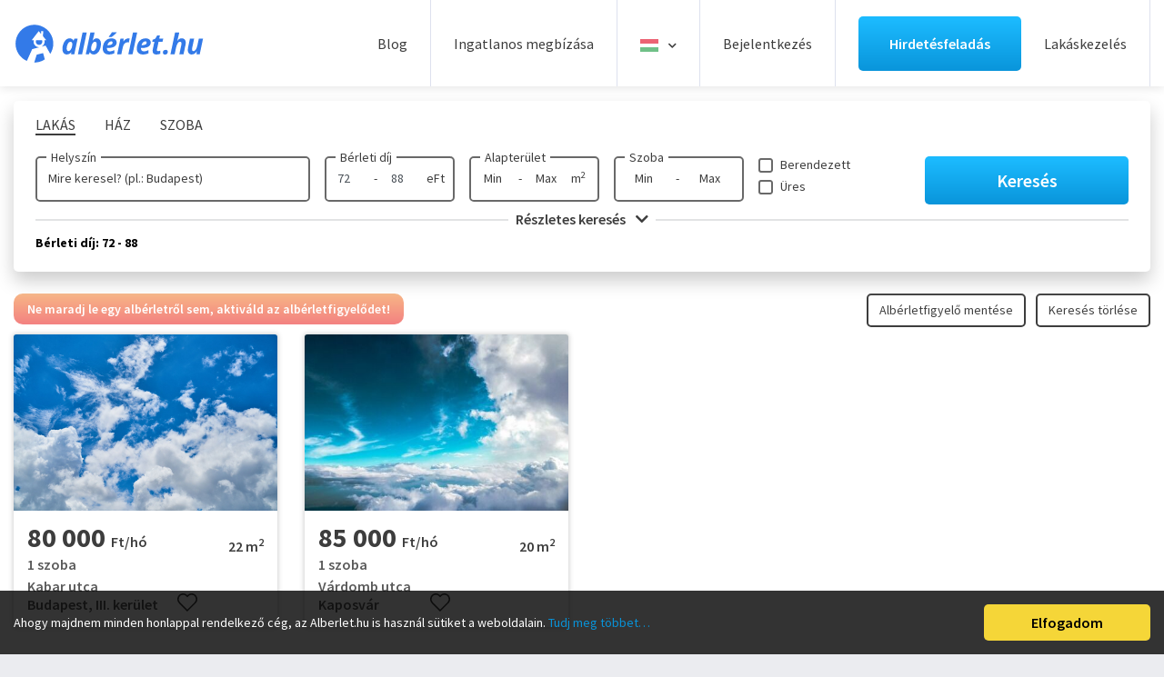

--- FILE ---
content_type: text/html; charset=UTF-8
request_url: https://www.alberlet.hu/kiado_alberlet/ingatlan-tipus:lakas/berleti-dij:72-88-ezer-ft/keres:normal/limit:24
body_size: 90121
content:
<!DOCTYPE HTML>
<html lang="hu">
    <head>
        <meta name="format-detection" content="telephone=no">
        <meta name="viewport" content="width=device-width, height=device-height, initial-scale=1.0, maximum-scale=1.0, user-scalable=0">
        <meta http-equiv="X-UA-Compatible" content="IE=edge">
        <meta charset="utf-8">
        <link rel="canonical" href="https://www.alberlet.hu/kiado_alberlet/ingatlan-tipus:lakas/berleti-dij:72-88-ezer-ft/keres:normal/limit:24" />

        <link rel="apple-touch-icon" sizes="180x180" href="/images/favicon/apple-touch-icon.png">
        <link rel="icon" type="image/png" sizes="32x32" href="/images/favicon/favicon-32x32.png">
        <link rel="icon" type="image/png" sizes="16x16" href="/images/favicon/favicon-16x16.png">
        <link rel="manifest" href="/images/favicon/site.webmanifest?v=1">
        <link rel="mask-icon" href="/images/favicon/safari-pinned-tab.svg" color="#0892d7">
        <link rel="shortcut icon" href="/images/favicon/favicon.ico">
        <meta name="msapplication-TileColor" content="#ffffff">
        <meta name="msapplication-config" content="/images/favicon/browserconfig.xml">
        <meta name="theme-color" content="#ffffff">
        <meta name="google-site-verification" content="7vdu4ypb1EZ_s4lfdcCKam6k2R9dljr4vcooVo3uZzM" />

        <script async src="https://securepubads.g.doubleclick.net/tag/js/gpt.js"></script>
        <script async src="//headerbidding.services/files/hb.js"></script>
        <script async src="//headerbidding.services/files/alberlet.js"></script>

                            <title>Kiadó Lakás Bérleti díj: 72 - 88</title>
                
                    <meta name="description" content="Ezen az oldalon minden Lakás kiadó. Kiadó Lakás Bérleti díj: 72 - 88. Találd meg velünk még ma álmaid albérletét!"/>
        
                    <meta property="og:image" content="https://www.alberlet.hu/ingatlanok/2026_04/alb773104_1768972681.945.jpg" />
        
                                            <meta property="og:title" content="Kiadó Lakás Bérleti díj: 72 - 88" />
        
                    <meta property="og:description" content="Ezen az oldalon minden Lakás kiadó. Kiadó Lakás Bérleti díj: 72 - 88. Találd meg velünk még ma álmaid albérletét!"/>
                <meta property="og:url" content="www.alberlet.hu/kiado_alberlet/ingatlan-tipus:lakas/berleti-dij:72-88-ezer-ft/keres:normal/limit:24" />
        <meta property="og:type" content="website" />
        <meta property="fb:app_id" content="3330319850539274" />

        
                                                                        
       
        <link rel="preconnect" href="https://www.facebook.com">
        <link rel="preconnect" href="https://www.google-analytics.com">
        <link rel="preconnect" href="https://connect.facebook.net">
        <link rel="preconnect" href="https://www.googletagmanager.com">

        <link rel="preconnect" href="https://fonts.googleapis.com">
        <link rel="preconnect" href="https://fonts.gstatic.com" crossorigin>
        <link href="https://fonts.googleapis.com/css2?family=Source+Sans+Pro:wght@400;600;700;900&display=swap" rel="stylesheet">

  <link rel="preload" as="font" href="/fonts/fa-solid-900.woff2" type="font/woff2" crossorigin>
          <style>  
                       /*!
 * Bootstrap v4.3.1 (https://getbootstrap.com/)
 * Copyright 2011-2019 The Bootstrap Authors
 * Copyright 2011-2019 Twitter, Inc.
 * Licensed under MIT (https://github.com/twbs/bootstrap/blob/master/LICENSE)
 */:root{--blue:#007bff;--indigo:#6610f2;--purple:#6f42c1;--pink:#e83e8c;--red:#dc3545;--orange:#fd7e14;--yellow:#ffc107;--green:#28a745;--teal:#20c997;--cyan:#17a2b8;--white:#fff;--gray:#6c757d;--gray-dark:#343a40;--primary:#007bff;--secondary:#6c757d;--success:#28a745;--info:#17a2b8;--warning:#ffc107;--danger:#dc3545;--light:#f8f9fa;--dark:#343a40;--breakpoint-xs:0;--breakpoint-sm:576px;--breakpoint-md:768px;--breakpoint-lg:992px;--breakpoint-xl:1200px;--font-family-sans-serif:-apple-system,BlinkMacSystemFont,"Segoe UI",Roboto,"Helvetica Neue",Arial,"Noto Sans",sans-serif,"Apple Color Emoji","Segoe UI Emoji","Segoe UI Symbol","Noto Color Emoji";--font-family-monospace:SFMono-Regular,Menlo,Monaco,Consolas,"Liberation Mono","Courier New",monospace}*,::after,::before{box-sizing:border-box}html{font-family:sans-serif;line-height:1.15;-webkit-text-size-adjust:100%;-webkit-tap-highlight-color:transparent}article,aside,figcaption,figure,footer,header,hgroup,main,nav,section{display:block}body{margin:0;font-family:-apple-system,BlinkMacSystemFont,"Segoe UI",Roboto,"Helvetica Neue",Arial,"Noto Sans",sans-serif,"Apple Color Emoji","Segoe UI Emoji","Segoe UI Symbol","Noto Color Emoji";font-size:1rem;font-weight:400;line-height:1.5;color:#212529;text-align:left;background-color:#fff}[tabindex="-1"]:focus{outline:0!important}hr{box-sizing:content-box;height:0;overflow:visible}h1,h2,h3,h4,h5,h6{margin-top:0;margin-bottom:.5rem}p{margin-top:0;margin-bottom:1rem}abbr[data-original-title],abbr[title]{text-decoration:underline;-webkit-text-decoration:underline dotted;text-decoration:underline dotted;cursor:help;border-bottom:0;-webkit-text-decoration-skip-ink:none;text-decoration-skip-ink:none}address{margin-bottom:1rem;font-style:normal;line-height:inherit}dl,ol,ul{margin-top:0;margin-bottom:1rem}ol ol,ol ul,ul ol,ul ul{margin-bottom:0}dt{font-weight:700}dd{margin-bottom:.5rem;margin-left:0}blockquote{margin:0 0 1rem}b,strong{font-weight:bolder}small{font-size:80%}sub,sup{position:relative;font-size:75%;line-height:0;vertical-align:baseline}sub{bottom:-.25em}sup{top:-.5em}a{color:#007bff;text-decoration:none;background-color:transparent}a:hover{color:#0056b3;text-decoration:underline}a:not([href]):not([tabindex]){color:inherit;text-decoration:none}a:not([href]):not([tabindex]):focus,a:not([href]):not([tabindex]):hover{color:inherit;text-decoration:none}a:not([href]):not([tabindex]):focus{outline:0}code,kbd,pre,samp{font-family:SFMono-Regular,Menlo,Monaco,Consolas,"Liberation Mono","Courier New",monospace;font-size:1em}pre{margin-top:0;margin-bottom:1rem;overflow:auto}figure{margin:0 0 1rem}img{vertical-align:middle;border-style:none}svg{overflow:hidden;vertical-align:middle}table{border-collapse:collapse}caption{padding-top:.75rem;padding-bottom:.75rem;color:#6c757d;text-align:left;caption-side:bottom}th{text-align:inherit}label{display:inline-block;margin-bottom:.5rem}button{border-radius:0}button:focus{outline:1px dotted;outline:5px auto -webkit-focus-ring-color}button,input,optgroup,select,textarea{margin:0;font-family:inherit;font-size:inherit;line-height:inherit}button,input{overflow:visible}button,select{text-transform:none}select{word-wrap:normal}[type=button],[type=reset],[type=submit],button{-webkit-appearance:button}[type=button]:not(:disabled),[type=reset]:not(:disabled),[type=submit]:not(:disabled),button:not(:disabled){cursor:pointer}[type=button]::-moz-focus-inner,[type=reset]::-moz-focus-inner,[type=submit]::-moz-focus-inner,button::-moz-focus-inner{padding:0;border-style:none}input[type=checkbox],input[type=radio]{box-sizing:border-box;padding:0}input[type=date],input[type=datetime-local],input[type=month],input[type=time]{-webkit-appearance:listbox}textarea{overflow:auto;resize:vertical}fieldset{min-width:0;padding:0;margin:0;border:0}legend{display:block;width:100%;max-width:100%;padding:0;margin-bottom:.5rem;font-size:1.5rem;line-height:inherit;color:inherit;white-space:normal}progress{vertical-align:baseline}[type=number]::-webkit-inner-spin-button,[type=number]::-webkit-outer-spin-button{height:auto}[type=search]{outline-offset:-2px;-webkit-appearance:none}[type=search]::-webkit-search-decoration{-webkit-appearance:none}::-webkit-file-upload-button{font:inherit;-webkit-appearance:button}output{display:inline-block}summary{display:list-item;cursor:pointer}template{display:none}[hidden]{display:none!important}.h1,.h2,.h3,.h4,.h5,.h6,h1,h2,h3,h4,h5,h6{margin-bottom:.5rem;font-weight:500;line-height:1.2}.h1,h1{font-size:2.5rem}.h2,h2{font-size:2rem}.h3,h3{font-size:1.75rem}.h4,h4{font-size:1.5rem}.h5,h5{font-size:1.25rem}.h6,h6{font-size:1rem}.lead{font-size:1.25rem;font-weight:300}.display-1{font-size:6rem;font-weight:300;line-height:1.2}.display-2{font-size:5.5rem;font-weight:300;line-height:1.2}.display-3{font-size:4.5rem;font-weight:300;line-height:1.2}.display-4{font-size:3.5rem;font-weight:300;line-height:1.2}hr{margin-top:1rem;margin-bottom:1rem;border:0;border-top:1px solid rgba(0,0,0,.1)}.small,small{font-size:80%;font-weight:400}.mark,mark{padding:.2em;background-color:#fcf8e3}.list-unstyled{padding-left:0;list-style:none}.list-inline{padding-left:0;list-style:none}.list-inline-item{display:inline-block}.list-inline-item:not(:last-child){margin-right:.5rem}.initialism{font-size:90%;text-transform:uppercase}.blockquote{margin-bottom:1rem;font-size:1.25rem}.blockquote-footer{display:block;font-size:80%;color:#6c757d}.blockquote-footer::before{content:"\2014\00A0"}.img-fluid{max-width:100%;height:auto}.img-thumbnail{padding:.25rem;background-color:#fff;border:1px solid #dee2e6;border-radius:.25rem;max-width:100%;height:auto}.figure{display:inline-block}.figure-img{margin-bottom:.5rem;line-height:1}.figure-caption{font-size:90%;color:#6c757d}code{font-size:87.5%;color:#e83e8c;word-break:break-word}a>code{color:inherit}kbd{padding:.2rem .4rem;font-size:87.5%;color:#fff;background-color:#212529;border-radius:.2rem}kbd kbd{padding:0;font-size:100%;font-weight:700}pre{display:block;font-size:87.5%;color:#212529}pre code{font-size:inherit;color:inherit;word-break:normal}.pre-scrollable{max-height:340px;overflow-y:scroll}.container{width:100%;padding-right:15px;padding-left:15px;margin-right:auto;margin-left:auto}@media (min-width:576px){.container{max-width:540px}}@media (min-width:768px){.container{max-width:720px}}@media (min-width:992px){.container{max-width:960px}}@media (min-width:1200px){.container{max-width:1140px}}.container-fluid{width:100%;padding-right:15px;padding-left:15px;margin-right:auto;margin-left:auto}.row{display:-ms-flexbox;display:flex;-ms-flex-wrap:wrap;flex-wrap:wrap;margin-right:-15px;margin-left:-15px}.no-gutters{margin-right:0;margin-left:0}.no-gutters>.col,.no-gutters>[class*=col-]{padding-right:0;padding-left:0}.col,.col-1,.col-10,.col-11,.col-12,.col-2,.col-3,.col-4,.col-5,.col-6,.col-7,.col-8,.col-9,.col-auto,.col-lg,.col-lg-1,.col-lg-10,.col-lg-11,.col-lg-12,.col-lg-2,.col-lg-3,.col-lg-4,.col-lg-5,.col-lg-6,.col-lg-7,.col-lg-8,.col-lg-9,.col-lg-auto,.col-md,.col-md-1,.col-md-10,.col-md-11,.col-md-12,.col-md-2,.col-md-3,.col-md-4,.col-md-5,.col-md-6,.col-md-7,.col-md-8,.col-md-9,.col-md-auto,.col-sm,.col-sm-1,.col-sm-10,.col-sm-11,.col-sm-12,.col-sm-2,.col-sm-3,.col-sm-4,.col-sm-5,.col-sm-6,.col-sm-7,.col-sm-8,.col-sm-9,.col-sm-auto,.col-xl,.col-xl-1,.col-xl-10,.col-xl-11,.col-xl-12,.col-xl-2,.col-xl-3,.col-xl-4,.col-xl-5,.col-xl-6,.col-xl-7,.col-xl-8,.col-xl-9,.col-xl-auto{position:relative;width:100%;padding-right:15px;padding-left:15px}.col{-ms-flex-preferred-size:0;flex-basis:0;-ms-flex-positive:1;flex-grow:1;max-width:100%}.col-auto{-ms-flex:0 0 auto;flex:0 0 auto;width:auto;max-width:100%}.col-1{-ms-flex:0 0 8.333333%;flex:0 0 8.333333%;max-width:8.333333%}.col-2{-ms-flex:0 0 16.666667%;flex:0 0 16.666667%;max-width:16.666667%}.col-3{-ms-flex:0 0 25%;flex:0 0 25%;max-width:25%}.col-4{-ms-flex:0 0 33.333333%;flex:0 0 33.333333%;max-width:33.333333%}.col-5{-ms-flex:0 0 41.666667%;flex:0 0 41.666667%;max-width:41.666667%}.col-6{-ms-flex:0 0 50%;flex:0 0 50%;max-width:50%}.col-7{-ms-flex:0 0 58.333333%;flex:0 0 58.333333%;max-width:58.333333%}.col-8{-ms-flex:0 0 66.666667%;flex:0 0 66.666667%;max-width:66.666667%}.col-9{-ms-flex:0 0 75%;flex:0 0 75%;max-width:75%}.col-10{-ms-flex:0 0 83.333333%;flex:0 0 83.333333%;max-width:83.333333%}.col-11{-ms-flex:0 0 91.666667%;flex:0 0 91.666667%;max-width:91.666667%}.col-12{-ms-flex:0 0 100%;flex:0 0 100%;max-width:100%}.order-first{-ms-flex-order:-1;order:-1}.order-last{-ms-flex-order:13;order:13}.order-0{-ms-flex-order:0;order:0}.order-1{-ms-flex-order:1;order:1}.order-2{-ms-flex-order:2;order:2}.order-3{-ms-flex-order:3;order:3}.order-4{-ms-flex-order:4;order:4}.order-5{-ms-flex-order:5;order:5}.order-6{-ms-flex-order:6;order:6}.order-7{-ms-flex-order:7;order:7}.order-8{-ms-flex-order:8;order:8}.order-9{-ms-flex-order:9;order:9}.order-10{-ms-flex-order:10;order:10}.order-11{-ms-flex-order:11;order:11}.order-12{-ms-flex-order:12;order:12}.offset-1{margin-left:8.333333%}.offset-2{margin-left:16.666667%}.offset-3{margin-left:25%}.offset-4{margin-left:33.333333%}.offset-5{margin-left:41.666667%}.offset-6{margin-left:50%}.offset-7{margin-left:58.333333%}.offset-8{margin-left:66.666667%}.offset-9{margin-left:75%}.offset-10{margin-left:83.333333%}.offset-11{margin-left:91.666667%}@media (min-width:576px){.col-sm{-ms-flex-preferred-size:0;flex-basis:0;-ms-flex-positive:1;flex-grow:1;max-width:100%}.col-sm-auto{-ms-flex:0 0 auto;flex:0 0 auto;width:auto;max-width:100%}.col-sm-1{-ms-flex:0 0 8.333333%;flex:0 0 8.333333%;max-width:8.333333%}.col-sm-2{-ms-flex:0 0 16.666667%;flex:0 0 16.666667%;max-width:16.666667%}.col-sm-3{-ms-flex:0 0 25%;flex:0 0 25%;max-width:25%}.col-sm-4{-ms-flex:0 0 33.333333%;flex:0 0 33.333333%;max-width:33.333333%}.col-sm-5{-ms-flex:0 0 41.666667%;flex:0 0 41.666667%;max-width:41.666667%}.col-sm-6{-ms-flex:0 0 50%;flex:0 0 50%;max-width:50%}.col-sm-7{-ms-flex:0 0 58.333333%;flex:0 0 58.333333%;max-width:58.333333%}.col-sm-8{-ms-flex:0 0 66.666667%;flex:0 0 66.666667%;max-width:66.666667%}.col-sm-9{-ms-flex:0 0 75%;flex:0 0 75%;max-width:75%}.col-sm-10{-ms-flex:0 0 83.333333%;flex:0 0 83.333333%;max-width:83.333333%}.col-sm-11{-ms-flex:0 0 91.666667%;flex:0 0 91.666667%;max-width:91.666667%}.col-sm-12{-ms-flex:0 0 100%;flex:0 0 100%;max-width:100%}.order-sm-first{-ms-flex-order:-1;order:-1}.order-sm-last{-ms-flex-order:13;order:13}.order-sm-0{-ms-flex-order:0;order:0}.order-sm-1{-ms-flex-order:1;order:1}.order-sm-2{-ms-flex-order:2;order:2}.order-sm-3{-ms-flex-order:3;order:3}.order-sm-4{-ms-flex-order:4;order:4}.order-sm-5{-ms-flex-order:5;order:5}.order-sm-6{-ms-flex-order:6;order:6}.order-sm-7{-ms-flex-order:7;order:7}.order-sm-8{-ms-flex-order:8;order:8}.order-sm-9{-ms-flex-order:9;order:9}.order-sm-10{-ms-flex-order:10;order:10}.order-sm-11{-ms-flex-order:11;order:11}.order-sm-12{-ms-flex-order:12;order:12}.offset-sm-0{margin-left:0}.offset-sm-1{margin-left:8.333333%}.offset-sm-2{margin-left:16.666667%}.offset-sm-3{margin-left:25%}.offset-sm-4{margin-left:33.333333%}.offset-sm-5{margin-left:41.666667%}.offset-sm-6{margin-left:50%}.offset-sm-7{margin-left:58.333333%}.offset-sm-8{margin-left:66.666667%}.offset-sm-9{margin-left:75%}.offset-sm-10{margin-left:83.333333%}.offset-sm-11{margin-left:91.666667%}}@media (min-width:768px){.col-md{-ms-flex-preferred-size:0;flex-basis:0;-ms-flex-positive:1;flex-grow:1;max-width:100%}.col-md-auto{-ms-flex:0 0 auto;flex:0 0 auto;width:auto;max-width:100%}.col-md-1{-ms-flex:0 0 8.333333%;flex:0 0 8.333333%;max-width:8.333333%}.col-md-2{-ms-flex:0 0 16.666667%;flex:0 0 16.666667%;max-width:16.666667%}.col-md-3{-ms-flex:0 0 25%;flex:0 0 25%;max-width:25%}.col-md-4{-ms-flex:0 0 33.333333%;flex:0 0 33.333333%;max-width:33.333333%}.col-md-5{-ms-flex:0 0 41.666667%;flex:0 0 41.666667%;max-width:41.666667%}.col-md-6{-ms-flex:0 0 50%;flex:0 0 50%;max-width:50%}.col-md-7{-ms-flex:0 0 58.333333%;flex:0 0 58.333333%;max-width:58.333333%}.col-md-8{-ms-flex:0 0 66.666667%;flex:0 0 66.666667%;max-width:66.666667%}.col-md-9{-ms-flex:0 0 75%;flex:0 0 75%;max-width:75%}.col-md-10{-ms-flex:0 0 83.333333%;flex:0 0 83.333333%;max-width:83.333333%}.col-md-11{-ms-flex:0 0 91.666667%;flex:0 0 91.666667%;max-width:91.666667%}.col-md-12{-ms-flex:0 0 100%;flex:0 0 100%;max-width:100%}.order-md-first{-ms-flex-order:-1;order:-1}.order-md-last{-ms-flex-order:13;order:13}.order-md-0{-ms-flex-order:0;order:0}.order-md-1{-ms-flex-order:1;order:1}.order-md-2{-ms-flex-order:2;order:2}.order-md-3{-ms-flex-order:3;order:3}.order-md-4{-ms-flex-order:4;order:4}.order-md-5{-ms-flex-order:5;order:5}.order-md-6{-ms-flex-order:6;order:6}.order-md-7{-ms-flex-order:7;order:7}.order-md-8{-ms-flex-order:8;order:8}.order-md-9{-ms-flex-order:9;order:9}.order-md-10{-ms-flex-order:10;order:10}.order-md-11{-ms-flex-order:11;order:11}.order-md-12{-ms-flex-order:12;order:12}.offset-md-0{margin-left:0}.offset-md-1{margin-left:8.333333%}.offset-md-2{margin-left:16.666667%}.offset-md-3{margin-left:25%}.offset-md-4{margin-left:33.333333%}.offset-md-5{margin-left:41.666667%}.offset-md-6{margin-left:50%}.offset-md-7{margin-left:58.333333%}.offset-md-8{margin-left:66.666667%}.offset-md-9{margin-left:75%}.offset-md-10{margin-left:83.333333%}.offset-md-11{margin-left:91.666667%}}@media (min-width:992px){.col-lg{-ms-flex-preferred-size:0;flex-basis:0;-ms-flex-positive:1;flex-grow:1;max-width:100%}.col-lg-auto{-ms-flex:0 0 auto;flex:0 0 auto;width:auto;max-width:100%}.col-lg-1{-ms-flex:0 0 8.333333%;flex:0 0 8.333333%;max-width:8.333333%}.col-lg-2{-ms-flex:0 0 16.666667%;flex:0 0 16.666667%;max-width:16.666667%}.col-lg-3{-ms-flex:0 0 25%;flex:0 0 25%;max-width:25%}.col-lg-4{-ms-flex:0 0 33.333333%;flex:0 0 33.333333%;max-width:33.333333%}.col-lg-5{-ms-flex:0 0 41.666667%;flex:0 0 41.666667%;max-width:41.666667%}.col-lg-6{-ms-flex:0 0 50%;flex:0 0 50%;max-width:50%}.col-lg-7{-ms-flex:0 0 58.333333%;flex:0 0 58.333333%;max-width:58.333333%}.col-lg-8{-ms-flex:0 0 66.666667%;flex:0 0 66.666667%;max-width:66.666667%}.col-lg-9{-ms-flex:0 0 75%;flex:0 0 75%;max-width:75%}.col-lg-10{-ms-flex:0 0 83.333333%;flex:0 0 83.333333%;max-width:83.333333%}.col-lg-11{-ms-flex:0 0 91.666667%;flex:0 0 91.666667%;max-width:91.666667%}.col-lg-12{-ms-flex:0 0 100%;flex:0 0 100%;max-width:100%}.order-lg-first{-ms-flex-order:-1;order:-1}.order-lg-last{-ms-flex-order:13;order:13}.order-lg-0{-ms-flex-order:0;order:0}.order-lg-1{-ms-flex-order:1;order:1}.order-lg-2{-ms-flex-order:2;order:2}.order-lg-3{-ms-flex-order:3;order:3}.order-lg-4{-ms-flex-order:4;order:4}.order-lg-5{-ms-flex-order:5;order:5}.order-lg-6{-ms-flex-order:6;order:6}.order-lg-7{-ms-flex-order:7;order:7}.order-lg-8{-ms-flex-order:8;order:8}.order-lg-9{-ms-flex-order:9;order:9}.order-lg-10{-ms-flex-order:10;order:10}.order-lg-11{-ms-flex-order:11;order:11}.order-lg-12{-ms-flex-order:12;order:12}.offset-lg-0{margin-left:0}.offset-lg-1{margin-left:8.333333%}.offset-lg-2{margin-left:16.666667%}.offset-lg-3{margin-left:25%}.offset-lg-4{margin-left:33.333333%}.offset-lg-5{margin-left:41.666667%}.offset-lg-6{margin-left:50%}.offset-lg-7{margin-left:58.333333%}.offset-lg-8{margin-left:66.666667%}.offset-lg-9{margin-left:75%}.offset-lg-10{margin-left:83.333333%}.offset-lg-11{margin-left:91.666667%}}@media (min-width:1200px){.col-xl{-ms-flex-preferred-size:0;flex-basis:0;-ms-flex-positive:1;flex-grow:1;max-width:100%}.col-xl-auto{-ms-flex:0 0 auto;flex:0 0 auto;width:auto;max-width:100%}.col-xl-1{-ms-flex:0 0 8.333333%;flex:0 0 8.333333%;max-width:8.333333%}.col-xl-2{-ms-flex:0 0 16.666667%;flex:0 0 16.666667%;max-width:16.666667%}.col-xl-3{-ms-flex:0 0 25%;flex:0 0 25%;max-width:25%}.col-xl-4{-ms-flex:0 0 33.333333%;flex:0 0 33.333333%;max-width:33.333333%}.col-xl-5{-ms-flex:0 0 41.666667%;flex:0 0 41.666667%;max-width:41.666667%}.col-xl-6{-ms-flex:0 0 50%;flex:0 0 50%;max-width:50%}.col-xl-7{-ms-flex:0 0 58.333333%;flex:0 0 58.333333%;max-width:58.333333%}.col-xl-8{-ms-flex:0 0 66.666667%;flex:0 0 66.666667%;max-width:66.666667%}.col-xl-9{-ms-flex:0 0 75%;flex:0 0 75%;max-width:75%}.col-xl-10{-ms-flex:0 0 83.333333%;flex:0 0 83.333333%;max-width:83.333333%}.col-xl-11{-ms-flex:0 0 91.666667%;flex:0 0 91.666667%;max-width:91.666667%}.col-xl-12{-ms-flex:0 0 100%;flex:0 0 100%;max-width:100%}.order-xl-first{-ms-flex-order:-1;order:-1}.order-xl-last{-ms-flex-order:13;order:13}.order-xl-0{-ms-flex-order:0;order:0}.order-xl-1{-ms-flex-order:1;order:1}.order-xl-2{-ms-flex-order:2;order:2}.order-xl-3{-ms-flex-order:3;order:3}.order-xl-4{-ms-flex-order:4;order:4}.order-xl-5{-ms-flex-order:5;order:5}.order-xl-6{-ms-flex-order:6;order:6}.order-xl-7{-ms-flex-order:7;order:7}.order-xl-8{-ms-flex-order:8;order:8}.order-xl-9{-ms-flex-order:9;order:9}.order-xl-10{-ms-flex-order:10;order:10}.order-xl-11{-ms-flex-order:11;order:11}.order-xl-12{-ms-flex-order:12;order:12}.offset-xl-0{margin-left:0}.offset-xl-1{margin-left:8.333333%}.offset-xl-2{margin-left:16.666667%}.offset-xl-3{margin-left:25%}.offset-xl-4{margin-left:33.333333%}.offset-xl-5{margin-left:41.666667%}.offset-xl-6{margin-left:50%}.offset-xl-7{margin-left:58.333333%}.offset-xl-8{margin-left:66.666667%}.offset-xl-9{margin-left:75%}.offset-xl-10{margin-left:83.333333%}.offset-xl-11{margin-left:91.666667%}}.table{width:100%;margin-bottom:1rem;color:#212529}.table td,.table th{padding:.75rem;vertical-align:top;border-top:1px solid #dee2e6}.table thead th{vertical-align:bottom;border-bottom:2px solid #dee2e6}.table tbody+tbody{border-top:2px solid #dee2e6}.table-sm td,.table-sm th{padding:.3rem}.table-bordered{border:1px solid #dee2e6}.table-bordered td,.table-bordered th{border:1px solid #dee2e6}.table-bordered thead td,.table-bordered thead th{border-bottom-width:2px}.table-borderless tbody+tbody,.table-borderless td,.table-borderless th,.table-borderless thead th{border:0}.table-striped tbody tr:nth-of-type(odd){background-color:rgba(0,0,0,.05)}.table-hover tbody tr:hover{color:#212529;background-color:rgba(0,0,0,.075)}.table-primary,.table-primary>td,.table-primary>th{background-color:#b8daff}.table-primary tbody+tbody,.table-primary td,.table-primary th,.table-primary thead th{border-color:#7abaff}.table-hover .table-primary:hover{background-color:#9fcdff}.table-hover .table-primary:hover>td,.table-hover .table-primary:hover>th{background-color:#9fcdff}.table-secondary,.table-secondary>td,.table-secondary>th{background-color:#d6d8db}.table-secondary tbody+tbody,.table-secondary td,.table-secondary th,.table-secondary thead th{border-color:#b3b7bb}.table-hover .table-secondary:hover{background-color:#c8cbcf}.table-hover .table-secondary:hover>td,.table-hover .table-secondary:hover>th{background-color:#c8cbcf}.table-success,.table-success>td,.table-success>th{background-color:#c3e6cb}.table-success tbody+tbody,.table-success td,.table-success th,.table-success thead th{border-color:#8fd19e}.table-hover .table-success:hover{background-color:#b1dfbb}.table-hover .table-success:hover>td,.table-hover .table-success:hover>th{background-color:#b1dfbb}.table-info,.table-info>td,.table-info>th{background-color:#bee5eb}.table-info tbody+tbody,.table-info td,.table-info th,.table-info thead th{border-color:#86cfda}.table-hover .table-info:hover{background-color:#abdde5}.table-hover .table-info:hover>td,.table-hover .table-info:hover>th{background-color:#abdde5}.table-warning,.table-warning>td,.table-warning>th{background-color:#ffeeba}.table-warning tbody+tbody,.table-warning td,.table-warning th,.table-warning thead th{border-color:#ffdf7e}.table-hover .table-warning:hover{background-color:#ffe8a1}.table-hover .table-warning:hover>td,.table-hover .table-warning:hover>th{background-color:#ffe8a1}.table-danger,.table-danger>td,.table-danger>th{background-color:#f5c6cb}.table-danger tbody+tbody,.table-danger td,.table-danger th,.table-danger thead th{border-color:#ed969e}.table-hover .table-danger:hover{background-color:#f1b0b7}.table-hover .table-danger:hover>td,.table-hover .table-danger:hover>th{background-color:#f1b0b7}.table-light,.table-light>td,.table-light>th{background-color:#fdfdfe}.table-light tbody+tbody,.table-light td,.table-light th,.table-light thead th{border-color:#fbfcfc}.table-hover .table-light:hover{background-color:#ececf6}.table-hover .table-light:hover>td,.table-hover .table-light:hover>th{background-color:#ececf6}.table-dark,.table-dark>td,.table-dark>th{background-color:#c6c8ca}.table-dark tbody+tbody,.table-dark td,.table-dark th,.table-dark thead th{border-color:#95999c}.table-hover .table-dark:hover{background-color:#b9bbbe}.table-hover .table-dark:hover>td,.table-hover .table-dark:hover>th{background-color:#b9bbbe}.table-active,.table-active>td,.table-active>th{background-color:rgba(0,0,0,.075)}.table-hover .table-active:hover{background-color:rgba(0,0,0,.075)}.table-hover .table-active:hover>td,.table-hover .table-active:hover>th{background-color:rgba(0,0,0,.075)}.table .thead-dark th{color:#fff;background-color:#343a40;border-color:#454d55}.table .thead-light th{color:#495057;background-color:#e9ecef;border-color:#dee2e6}.table-dark{color:#fff;background-color:#343a40}.table-dark td,.table-dark th,.table-dark thead th{border-color:#454d55}.table-dark.table-bordered{border:0}.table-dark.table-striped tbody tr:nth-of-type(odd){background-color:rgba(255,255,255,.05)}.table-dark.table-hover tbody tr:hover{color:#fff;background-color:rgba(255,255,255,.075)}@media (max-width:575.98px){.table-responsive-sm{display:block;width:100%;overflow-x:auto;-webkit-overflow-scrolling:touch}.table-responsive-sm>.table-bordered{border:0}}@media (max-width:767.98px){.table-responsive-md{display:block;width:100%;overflow-x:auto;-webkit-overflow-scrolling:touch}.table-responsive-md>.table-bordered{border:0}}@media (max-width:991.98px){.table-responsive-lg{display:block;width:100%;overflow-x:auto;-webkit-overflow-scrolling:touch}.table-responsive-lg>.table-bordered{border:0}}@media (max-width:1199.98px){.table-responsive-xl{display:block;width:100%;overflow-x:auto;-webkit-overflow-scrolling:touch}.table-responsive-xl>.table-bordered{border:0}}.table-responsive{display:block;width:100%;overflow-x:auto;-webkit-overflow-scrolling:touch}.table-responsive>.table-bordered{border:0}.form-control{display:block;width:100%;height:calc(1.5em + .75rem + 2px);padding:.375rem .75rem;font-size:1rem;font-weight:400;line-height:1.5;color:#495057;background-color:#fff;background-clip:padding-box;border:1px solid #ced4da;border-radius:.25rem;transition:border-color .15s ease-in-out,box-shadow .15s ease-in-out}@media (prefers-reduced-motion:reduce){.form-control{transition:none}}.form-control::-ms-expand{background-color:transparent;border:0}.form-control:focus{color:#495057;background-color:#fff;border-color:#80bdff;outline:0;box-shadow:0 0 0 .2rem rgba(0,123,255,.25)}.form-control::-webkit-input-placeholder{color:#6c757d;opacity:1}.form-control::-moz-placeholder{color:#6c757d;opacity:1}.form-control:-ms-input-placeholder{color:#6c757d;opacity:1}.form-control::-ms-input-placeholder{color:#6c757d;opacity:1}.form-control::placeholder{color:#6c757d;opacity:1}.form-control:disabled,.form-control[readonly]{background-color:#e9ecef;opacity:1}select.form-control:focus::-ms-value{color:#495057;background-color:#fff}.form-control-file,.form-control-range{display:block;width:100%}.col-form-label{padding-top:calc(.375rem + 1px);padding-bottom:calc(.375rem + 1px);margin-bottom:0;font-size:inherit;line-height:1.5}.col-form-label-lg{padding-top:calc(.5rem + 1px);padding-bottom:calc(.5rem + 1px);font-size:1.25rem;line-height:1.5}.col-form-label-sm{padding-top:calc(.25rem + 1px);padding-bottom:calc(.25rem + 1px);font-size:.875rem;line-height:1.5}.form-control-plaintext{display:block;width:100%;padding-top:.375rem;padding-bottom:.375rem;margin-bottom:0;line-height:1.5;color:#212529;background-color:transparent;border:solid transparent;border-width:1px 0}.form-control-plaintext.form-control-lg,.form-control-plaintext.form-control-sm{padding-right:0;padding-left:0}.form-control-sm{height:calc(1.5em + .5rem + 2px);padding:.25rem .5rem;font-size:.875rem;line-height:1.5;border-radius:.2rem}.form-control-lg{height:calc(1.5em + 1rem + 2px);padding:.5rem 1rem;font-size:1.25rem;line-height:1.5;border-radius:.3rem}select.form-control[multiple],select.form-control[size]{height:auto}textarea.form-control{height:auto}.form-group{margin-bottom:1rem}.form-text{display:block;margin-top:.25rem}.form-row{display:-ms-flexbox;display:flex;-ms-flex-wrap:wrap;flex-wrap:wrap;margin-right:-5px;margin-left:-5px}.form-row>.col,.form-row>[class*=col-]{padding-right:5px;padding-left:5px}.form-check{position:relative;display:block;padding-left:1.25rem}.form-check-input{position:absolute;margin-top:.3rem;margin-left:-1.25rem}.form-check-input:disabled~.form-check-label{color:#6c757d}.form-check-label{margin-bottom:0}.form-check-inline{display:-ms-inline-flexbox;display:inline-flex;-ms-flex-align:center;align-items:center;padding-left:0;margin-right:.75rem}.form-check-inline .form-check-input{position:static;margin-top:0;margin-right:.3125rem;margin-left:0}.valid-feedback{display:none;width:100%;margin-top:.25rem;font-size:80%;color:#28a745}.valid-tooltip{position:absolute;top:100%;z-index:5;display:none;max-width:100%;padding:.25rem .5rem;margin-top:.1rem;font-size:.875rem;line-height:1.5;color:#fff;background-color:rgba(40,167,69,.9);border-radius:.25rem}.form-control.is-valid,.was-validated .form-control:valid{border-color:#28a745;padding-right:calc(1.5em + .75rem);background-image:url("data:image/svg+xml,%3csvg xmlns='http://www.w3.org/2000/svg' viewBox='0 0 8 8'%3e%3cpath fill='%2328a745' d='M2.3 6.73L.6 4.53c-.4-1.04.46-1.4 1.1-.8l1.1 1.4 3.4-3.8c.6-.63 1.6-.27 1.2.7l-4 4.6c-.43.5-.8.4-1.1.1z'/%3e%3c/svg%3e");background-repeat:no-repeat;background-position:center right calc(.375em + .1875rem);background-size:calc(.75em + .375rem) calc(.75em + .375rem)}.form-control.is-valid:focus,.was-validated .form-control:valid:focus{border-color:#28a745;box-shadow:0 0 0 .2rem rgba(40,167,69,.25)}.form-control.is-valid~.valid-feedback,.form-control.is-valid~.valid-tooltip,.was-validated .form-control:valid~.valid-feedback,.was-validated .form-control:valid~.valid-tooltip{display:block}.was-validated textarea.form-control:valid,textarea.form-control.is-valid{padding-right:calc(1.5em + .75rem);background-position:top calc(.375em + .1875rem) right calc(.375em + .1875rem)}.custom-select.is-valid,.was-validated .custom-select:valid{border-color:#28a745;padding-right:calc((1em + .75rem) * 3 / 4 + 1.75rem);background:url("data:image/svg+xml,%3csvg xmlns='http://www.w3.org/2000/svg' viewBox='0 0 4 5'%3e%3cpath fill='%23343a40' d='M2 0L0 2h4zm0 5L0 3h4z'/%3e%3c/svg%3e") no-repeat right .75rem center/8px 10px,url("data:image/svg+xml,%3csvg xmlns='http://www.w3.org/2000/svg' viewBox='0 0 8 8'%3e%3cpath fill='%2328a745' d='M2.3 6.73L.6 4.53c-.4-1.04.46-1.4 1.1-.8l1.1 1.4 3.4-3.8c.6-.63 1.6-.27 1.2.7l-4 4.6c-.43.5-.8.4-1.1.1z'/%3e%3c/svg%3e") #fff no-repeat center right 1.75rem/calc(.75em + .375rem) calc(.75em + .375rem)}.custom-select.is-valid:focus,.was-validated .custom-select:valid:focus{border-color:#28a745;box-shadow:0 0 0 .2rem rgba(40,167,69,.25)}.custom-select.is-valid~.valid-feedback,.custom-select.is-valid~.valid-tooltip,.was-validated .custom-select:valid~.valid-feedback,.was-validated .custom-select:valid~.valid-tooltip{display:block}.form-control-file.is-valid~.valid-feedback,.form-control-file.is-valid~.valid-tooltip,.was-validated .form-control-file:valid~.valid-feedback,.was-validated .form-control-file:valid~.valid-tooltip{display:block}.form-check-input.is-valid~.form-check-label,.was-validated .form-check-input:valid~.form-check-label{color:#28a745}.form-check-input.is-valid~.valid-feedback,.form-check-input.is-valid~.valid-tooltip,.was-validated .form-check-input:valid~.valid-feedback,.was-validated .form-check-input:valid~.valid-tooltip{display:block}.custom-control-input.is-valid~.custom-control-label,.was-validated .custom-control-input:valid~.custom-control-label{color:#28a745}.custom-control-input.is-valid~.custom-control-label::before,.was-validated .custom-control-input:valid~.custom-control-label::before{border-color:#28a745}.custom-control-input.is-valid~.valid-feedback,.custom-control-input.is-valid~.valid-tooltip,.was-validated .custom-control-input:valid~.valid-feedback,.was-validated .custom-control-input:valid~.valid-tooltip{display:block}.custom-control-input.is-valid:checked~.custom-control-label::before,.was-validated .custom-control-input:valid:checked~.custom-control-label::before{border-color:#34ce57;background-color:#34ce57}.custom-control-input.is-valid:focus~.custom-control-label::before,.was-validated .custom-control-input:valid:focus~.custom-control-label::before{box-shadow:0 0 0 .2rem rgba(40,167,69,.25)}.custom-control-input.is-valid:focus:not(:checked)~.custom-control-label::before,.was-validated .custom-control-input:valid:focus:not(:checked)~.custom-control-label::before{border-color:#28a745}.custom-file-input.is-valid~.custom-file-label,.was-validated .custom-file-input:valid~.custom-file-label{border-color:#28a745}.custom-file-input.is-valid~.valid-feedback,.custom-file-input.is-valid~.valid-tooltip,.was-validated .custom-file-input:valid~.valid-feedback,.was-validated .custom-file-input:valid~.valid-tooltip{display:block}.custom-file-input.is-valid:focus~.custom-file-label,.was-validated .custom-file-input:valid:focus~.custom-file-label{border-color:#28a745;box-shadow:0 0 0 .2rem rgba(40,167,69,.25)}.invalid-feedback{display:none;width:100%;margin-top:.25rem;font-size:80%;color:#dc3545}.invalid-tooltip{position:absolute;top:100%;z-index:5;display:none;max-width:100%;padding:.25rem .5rem;margin-top:.1rem;font-size:.875rem;line-height:1.5;color:#fff;background-color:rgba(220,53,69,.9);border-radius:.25rem}.form-control.is-invalid,.was-validated .form-control:invalid{border-color:#dc3545;padding-right:calc(1.5em + .75rem);background-image:url("data:image/svg+xml,%3csvg xmlns='http://www.w3.org/2000/svg' fill='%23dc3545' viewBox='-2 -2 7 7'%3e%3cpath stroke='%23dc3545' d='M0 0l3 3m0-3L0 3'/%3e%3ccircle r='.5'/%3e%3ccircle cx='3' r='.5'/%3e%3ccircle cy='3' r='.5'/%3e%3ccircle cx='3' cy='3' r='.5'/%3e%3c/svg%3E");background-repeat:no-repeat;background-position:center right calc(.375em + .1875rem);background-size:calc(.75em + .375rem) calc(.75em + .375rem)}.form-control.is-invalid:focus,.was-validated .form-control:invalid:focus{border-color:#dc3545;box-shadow:0 0 0 .2rem rgba(220,53,69,.25)}.form-control.is-invalid~.invalid-feedback,.form-control.is-invalid~.invalid-tooltip,.was-validated .form-control:invalid~.invalid-feedback,.was-validated .form-control:invalid~.invalid-tooltip{display:block}.was-validated textarea.form-control:invalid,textarea.form-control.is-invalid{padding-right:calc(1.5em + .75rem);background-position:top calc(.375em + .1875rem) right calc(.375em + .1875rem)}.custom-select.is-invalid,.was-validated .custom-select:invalid{border-color:#dc3545;padding-right:calc((1em + .75rem) * 3 / 4 + 1.75rem);background:url("data:image/svg+xml,%3csvg xmlns='http://www.w3.org/2000/svg' viewBox='0 0 4 5'%3e%3cpath fill='%23343a40' d='M2 0L0 2h4zm0 5L0 3h4z'/%3e%3c/svg%3e") no-repeat right .75rem center/8px 10px,url("data:image/svg+xml,%3csvg xmlns='http://www.w3.org/2000/svg' fill='%23dc3545' viewBox='-2 -2 7 7'%3e%3cpath stroke='%23dc3545' d='M0 0l3 3m0-3L0 3'/%3e%3ccircle r='.5'/%3e%3ccircle cx='3' r='.5'/%3e%3ccircle cy='3' r='.5'/%3e%3ccircle cx='3' cy='3' r='.5'/%3e%3c/svg%3E") #fff no-repeat center right 1.75rem/calc(.75em + .375rem) calc(.75em + .375rem)}.custom-select.is-invalid:focus,.was-validated .custom-select:invalid:focus{border-color:#dc3545;box-shadow:0 0 0 .2rem rgba(220,53,69,.25)}.custom-select.is-invalid~.invalid-feedback,.custom-select.is-invalid~.invalid-tooltip,.was-validated .custom-select:invalid~.invalid-feedback,.was-validated .custom-select:invalid~.invalid-tooltip{display:block}.form-control-file.is-invalid~.invalid-feedback,.form-control-file.is-invalid~.invalid-tooltip,.was-validated .form-control-file:invalid~.invalid-feedback,.was-validated .form-control-file:invalid~.invalid-tooltip{display:block}.form-check-input.is-invalid~.form-check-label,.was-validated .form-check-input:invalid~.form-check-label{color:#dc3545}.form-check-input.is-invalid~.invalid-feedback,.form-check-input.is-invalid~.invalid-tooltip,.was-validated .form-check-input:invalid~.invalid-feedback,.was-validated .form-check-input:invalid~.invalid-tooltip{display:block}.custom-control-input.is-invalid~.custom-control-label,.was-validated .custom-control-input:invalid~.custom-control-label{color:#dc3545}.custom-control-input.is-invalid~.custom-control-label::before,.was-validated .custom-control-input:invalid~.custom-control-label::before{border-color:#dc3545}.custom-control-input.is-invalid~.invalid-feedback,.custom-control-input.is-invalid~.invalid-tooltip,.was-validated .custom-control-input:invalid~.invalid-feedback,.was-validated .custom-control-input:invalid~.invalid-tooltip{display:block}.custom-control-input.is-invalid:checked~.custom-control-label::before,.was-validated .custom-control-input:invalid:checked~.custom-control-label::before{border-color:#e4606d;background-color:#e4606d}.custom-control-input.is-invalid:focus~.custom-control-label::before,.was-validated .custom-control-input:invalid:focus~.custom-control-label::before{box-shadow:0 0 0 .2rem rgba(220,53,69,.25)}.custom-control-input.is-invalid:focus:not(:checked)~.custom-control-label::before,.was-validated .custom-control-input:invalid:focus:not(:checked)~.custom-control-label::before{border-color:#dc3545}.custom-file-input.is-invalid~.custom-file-label,.was-validated .custom-file-input:invalid~.custom-file-label{border-color:#dc3545}.custom-file-input.is-invalid~.invalid-feedback,.custom-file-input.is-invalid~.invalid-tooltip,.was-validated .custom-file-input:invalid~.invalid-feedback,.was-validated .custom-file-input:invalid~.invalid-tooltip{display:block}.custom-file-input.is-invalid:focus~.custom-file-label,.was-validated .custom-file-input:invalid:focus~.custom-file-label{border-color:#dc3545;box-shadow:0 0 0 .2rem rgba(220,53,69,.25)}.form-inline{display:-ms-flexbox;display:flex;-ms-flex-flow:row wrap;flex-flow:row wrap;-ms-flex-align:center;align-items:center}.form-inline .form-check{width:100%}@media (min-width:576px){.form-inline label{display:-ms-flexbox;display:flex;-ms-flex-align:center;align-items:center;-ms-flex-pack:center;justify-content:center;margin-bottom:0}.form-inline .form-group{display:-ms-flexbox;display:flex;-ms-flex:0 0 auto;flex:0 0 auto;-ms-flex-flow:row wrap;flex-flow:row wrap;-ms-flex-align:center;align-items:center;margin-bottom:0}.form-inline .form-control{display:inline-block;width:auto;vertical-align:middle}.form-inline .form-control-plaintext{display:inline-block}.form-inline .custom-select,.form-inline .input-group{width:auto}.form-inline .form-check{display:-ms-flexbox;display:flex;-ms-flex-align:center;align-items:center;-ms-flex-pack:center;justify-content:center;width:auto;padding-left:0}.form-inline .form-check-input{position:relative;-ms-flex-negative:0;flex-shrink:0;margin-top:0;margin-right:.25rem;margin-left:0}.form-inline .custom-control{-ms-flex-align:center;align-items:center;-ms-flex-pack:center;justify-content:center}.form-inline .custom-control-label{margin-bottom:0}}.btn{display:inline-block;font-weight:400;color:#212529;text-align:center;vertical-align:middle;-webkit-user-select:none;-moz-user-select:none;-ms-user-select:none;user-select:none;background-color:transparent;border:1px solid transparent;padding:.375rem .75rem;font-size:1rem;line-height:1.5;border-radius:.25rem;transition:color .15s ease-in-out,background-color .15s ease-in-out,border-color .15s ease-in-out,box-shadow .15s ease-in-out}@media (prefers-reduced-motion:reduce){.btn{transition:none}}.btn:hover{color:#212529;text-decoration:none}.btn.focus,.btn:focus{outline:0;box-shadow:0 0 0 .2rem rgba(0,123,255,.25)}.btn.disabled,.btn:disabled{opacity:.65}a.btn.disabled,fieldset:disabled a.btn{pointer-events:none}.btn-primary{color:#fff;background-color:#007bff;border-color:#007bff}.btn-primary:hover{color:#fff;background-color:#0069d9;border-color:#0062cc}.btn-primary.focus,.btn-primary:focus{box-shadow:0 0 0 .2rem rgba(38,143,255,.5)}.btn-primary.disabled,.btn-primary:disabled{color:#fff;background-color:#007bff;border-color:#007bff}.btn-primary:not(:disabled):not(.disabled).active,.btn-primary:not(:disabled):not(.disabled):active,.show>.btn-primary.dropdown-toggle{color:#fff;background-color:#0062cc;border-color:#005cbf}.btn-primary:not(:disabled):not(.disabled).active:focus,.btn-primary:not(:disabled):not(.disabled):active:focus,.show>.btn-primary.dropdown-toggle:focus{box-shadow:0 0 0 .2rem rgba(38,143,255,.5)}.btn-secondary{color:#fff;background-color:#6c757d;border-color:#6c757d}.btn-secondary:hover{color:#fff;background-color:#5a6268;border-color:#545b62}.btn-secondary.focus,.btn-secondary:focus{box-shadow:0 0 0 .2rem rgba(130,138,145,.5)}.btn-secondary.disabled,.btn-secondary:disabled{color:#fff;background-color:#6c757d;border-color:#6c757d}.btn-secondary:not(:disabled):not(.disabled).active,.btn-secondary:not(:disabled):not(.disabled):active,.show>.btn-secondary.dropdown-toggle{color:#fff;background-color:#545b62;border-color:#4e555b}.btn-secondary:not(:disabled):not(.disabled).active:focus,.btn-secondary:not(:disabled):not(.disabled):active:focus,.show>.btn-secondary.dropdown-toggle:focus{box-shadow:0 0 0 .2rem rgba(130,138,145,.5)}.btn-success{color:#fff;background-color:#28a745;border-color:#28a745}.btn-success:hover{color:#fff;background-color:#218838;border-color:#1e7e34}.btn-success.focus,.btn-success:focus{box-shadow:0 0 0 .2rem rgba(72,180,97,.5)}.btn-success.disabled,.btn-success:disabled{color:#fff;background-color:#28a745;border-color:#28a745}.btn-success:not(:disabled):not(.disabled).active,.btn-success:not(:disabled):not(.disabled):active,.show>.btn-success.dropdown-toggle{color:#fff;background-color:#1e7e34;border-color:#1c7430}.btn-success:not(:disabled):not(.disabled).active:focus,.btn-success:not(:disabled):not(.disabled):active:focus,.show>.btn-success.dropdown-toggle:focus{box-shadow:0 0 0 .2rem rgba(72,180,97,.5)}.btn-info{color:#fff;background-color:#17a2b8;border-color:#17a2b8}.btn-info:hover{color:#fff;background-color:#138496;border-color:#117a8b}.btn-info.focus,.btn-info:focus{box-shadow:0 0 0 .2rem rgba(58,176,195,.5)}.btn-info.disabled,.btn-info:disabled{color:#fff;background-color:#17a2b8;border-color:#17a2b8}.btn-info:not(:disabled):not(.disabled).active,.btn-info:not(:disabled):not(.disabled):active,.show>.btn-info.dropdown-toggle{color:#fff;background-color:#117a8b;border-color:#10707f}.btn-info:not(:disabled):not(.disabled).active:focus,.btn-info:not(:disabled):not(.disabled):active:focus,.show>.btn-info.dropdown-toggle:focus{box-shadow:0 0 0 .2rem rgba(58,176,195,.5)}.btn-warning{color:#212529;background-color:#ffc107;border-color:#ffc107}.btn-warning:hover{color:#212529;background-color:#e0a800;border-color:#d39e00}.btn-warning.focus,.btn-warning:focus{box-shadow:0 0 0 .2rem rgba(222,170,12,.5)}.btn-warning.disabled,.btn-warning:disabled{color:#212529;background-color:#ffc107;border-color:#ffc107}.btn-warning:not(:disabled):not(.disabled).active,.btn-warning:not(:disabled):not(.disabled):active,.show>.btn-warning.dropdown-toggle{color:#212529;background-color:#d39e00;border-color:#c69500}.btn-warning:not(:disabled):not(.disabled).active:focus,.btn-warning:not(:disabled):not(.disabled):active:focus,.show>.btn-warning.dropdown-toggle:focus{box-shadow:0 0 0 .2rem rgba(222,170,12,.5)}.btn-danger{color:#fff;background-color:#dc3545;border-color:#dc3545}.btn-danger:hover{color:#fff;background-color:#c82333;border-color:#bd2130}.btn-danger.focus,.btn-danger:focus{box-shadow:0 0 0 .2rem rgba(225,83,97,.5)}.btn-danger.disabled,.btn-danger:disabled{color:#fff;background-color:#dc3545;border-color:#dc3545}.btn-danger:not(:disabled):not(.disabled).active,.btn-danger:not(:disabled):not(.disabled):active,.show>.btn-danger.dropdown-toggle{color:#fff;background-color:#bd2130;border-color:#b21f2d}.btn-danger:not(:disabled):not(.disabled).active:focus,.btn-danger:not(:disabled):not(.disabled):active:focus,.show>.btn-danger.dropdown-toggle:focus{box-shadow:0 0 0 .2rem rgba(225,83,97,.5)}.btn-light{color:#212529;background-color:#f8f9fa;border-color:#f8f9fa}.btn-light:hover{color:#212529;background-color:#e2e6ea;border-color:#dae0e5}.btn-light.focus,.btn-light:focus{box-shadow:0 0 0 .2rem rgba(216,217,219,.5)}.btn-light.disabled,.btn-light:disabled{color:#212529;background-color:#f8f9fa;border-color:#f8f9fa}.btn-light:not(:disabled):not(.disabled).active,.btn-light:not(:disabled):not(.disabled):active,.show>.btn-light.dropdown-toggle{color:#212529;background-color:#dae0e5;border-color:#d3d9df}.btn-light:not(:disabled):not(.disabled).active:focus,.btn-light:not(:disabled):not(.disabled):active:focus,.show>.btn-light.dropdown-toggle:focus{box-shadow:0 0 0 .2rem rgba(216,217,219,.5)}.btn-dark{color:#fff;background-color:#343a40;border-color:#343a40}.btn-dark:hover{color:#fff;background-color:#23272b;border-color:#1d2124}.btn-dark.focus,.btn-dark:focus{box-shadow:0 0 0 .2rem rgba(82,88,93,.5)}.btn-dark.disabled,.btn-dark:disabled{color:#fff;background-color:#343a40;border-color:#343a40}.btn-dark:not(:disabled):not(.disabled).active,.btn-dark:not(:disabled):not(.disabled):active,.show>.btn-dark.dropdown-toggle{color:#fff;background-color:#1d2124;border-color:#171a1d}.btn-dark:not(:disabled):not(.disabled).active:focus,.btn-dark:not(:disabled):not(.disabled):active:focus,.show>.btn-dark.dropdown-toggle:focus{box-shadow:0 0 0 .2rem rgba(82,88,93,.5)}.btn-outline-primary{color:#007bff;border-color:#007bff}.btn-outline-primary:hover{color:#fff;background-color:#007bff;border-color:#007bff}.btn-outline-primary.focus,.btn-outline-primary:focus{box-shadow:0 0 0 .2rem rgba(0,123,255,.5)}.btn-outline-primary.disabled,.btn-outline-primary:disabled{color:#007bff;background-color:transparent}.btn-outline-primary:not(:disabled):not(.disabled).active,.btn-outline-primary:not(:disabled):not(.disabled):active,.show>.btn-outline-primary.dropdown-toggle{color:#fff;background-color:#007bff;border-color:#007bff}.btn-outline-primary:not(:disabled):not(.disabled).active:focus,.btn-outline-primary:not(:disabled):not(.disabled):active:focus,.show>.btn-outline-primary.dropdown-toggle:focus{box-shadow:0 0 0 .2rem rgba(0,123,255,.5)}.btn-outline-secondary{color:#6c757d;border-color:#6c757d}.btn-outline-secondary:hover{color:#fff;background-color:#6c757d;border-color:#6c757d}.btn-outline-secondary.focus,.btn-outline-secondary:focus{box-shadow:0 0 0 .2rem rgba(108,117,125,.5)}.btn-outline-secondary.disabled,.btn-outline-secondary:disabled{color:#6c757d;background-color:transparent}.btn-outline-secondary:not(:disabled):not(.disabled).active,.btn-outline-secondary:not(:disabled):not(.disabled):active,.show>.btn-outline-secondary.dropdown-toggle{color:#fff;background-color:#6c757d;border-color:#6c757d}.btn-outline-secondary:not(:disabled):not(.disabled).active:focus,.btn-outline-secondary:not(:disabled):not(.disabled):active:focus,.show>.btn-outline-secondary.dropdown-toggle:focus{box-shadow:0 0 0 .2rem rgba(108,117,125,.5)}.btn-outline-success{color:#28a745;border-color:#28a745}.btn-outline-success:hover{color:#fff;background-color:#28a745;border-color:#28a745}.btn-outline-success.focus,.btn-outline-success:focus{box-shadow:0 0 0 .2rem rgba(40,167,69,.5)}.btn-outline-success.disabled,.btn-outline-success:disabled{color:#28a745;background-color:transparent}.btn-outline-success:not(:disabled):not(.disabled).active,.btn-outline-success:not(:disabled):not(.disabled):active,.show>.btn-outline-success.dropdown-toggle{color:#fff;background-color:#28a745;border-color:#28a745}.btn-outline-success:not(:disabled):not(.disabled).active:focus,.btn-outline-success:not(:disabled):not(.disabled):active:focus,.show>.btn-outline-success.dropdown-toggle:focus{box-shadow:0 0 0 .2rem rgba(40,167,69,.5)}.btn-outline-info{color:#17a2b8;border-color:#17a2b8}.btn-outline-info:hover{color:#fff;background-color:#17a2b8;border-color:#17a2b8}.btn-outline-info.focus,.btn-outline-info:focus{box-shadow:0 0 0 .2rem rgba(23,162,184,.5)}.btn-outline-info.disabled,.btn-outline-info:disabled{color:#17a2b8;background-color:transparent}.btn-outline-info:not(:disabled):not(.disabled).active,.btn-outline-info:not(:disabled):not(.disabled):active,.show>.btn-outline-info.dropdown-toggle{color:#fff;background-color:#17a2b8;border-color:#17a2b8}.btn-outline-info:not(:disabled):not(.disabled).active:focus,.btn-outline-info:not(:disabled):not(.disabled):active:focus,.show>.btn-outline-info.dropdown-toggle:focus{box-shadow:0 0 0 .2rem rgba(23,162,184,.5)}.btn-outline-warning{color:#ffc107;border-color:#ffc107}.btn-outline-warning:hover{color:#212529;background-color:#ffc107;border-color:#ffc107}.btn-outline-warning.focus,.btn-outline-warning:focus{box-shadow:0 0 0 .2rem rgba(255,193,7,.5)}.btn-outline-warning.disabled,.btn-outline-warning:disabled{color:#ffc107;background-color:transparent}.btn-outline-warning:not(:disabled):not(.disabled).active,.btn-outline-warning:not(:disabled):not(.disabled):active,.show>.btn-outline-warning.dropdown-toggle{color:#212529;background-color:#ffc107;border-color:#ffc107}.btn-outline-warning:not(:disabled):not(.disabled).active:focus,.btn-outline-warning:not(:disabled):not(.disabled):active:focus,.show>.btn-outline-warning.dropdown-toggle:focus{box-shadow:0 0 0 .2rem rgba(255,193,7,.5)}.btn-outline-danger{color:#dc3545;border-color:#dc3545}.btn-outline-danger:hover{color:#fff;background-color:#dc3545;border-color:#dc3545}.btn-outline-danger.focus,.btn-outline-danger:focus{box-shadow:0 0 0 .2rem rgba(220,53,69,.5)}.btn-outline-danger.disabled,.btn-outline-danger:disabled{color:#dc3545;background-color:transparent}.btn-outline-danger:not(:disabled):not(.disabled).active,.btn-outline-danger:not(:disabled):not(.disabled):active,.show>.btn-outline-danger.dropdown-toggle{color:#fff;background-color:#dc3545;border-color:#dc3545}.btn-outline-danger:not(:disabled):not(.disabled).active:focus,.btn-outline-danger:not(:disabled):not(.disabled):active:focus,.show>.btn-outline-danger.dropdown-toggle:focus{box-shadow:0 0 0 .2rem rgba(220,53,69,.5)}.btn-outline-light{color:#f8f9fa;border-color:#f8f9fa}.btn-outline-light:hover{color:#212529;background-color:#f8f9fa;border-color:#f8f9fa}.btn-outline-light.focus,.btn-outline-light:focus{box-shadow:0 0 0 .2rem rgba(248,249,250,.5)}.btn-outline-light.disabled,.btn-outline-light:disabled{color:#f8f9fa;background-color:transparent}.btn-outline-light:not(:disabled):not(.disabled).active,.btn-outline-light:not(:disabled):not(.disabled):active,.show>.btn-outline-light.dropdown-toggle{color:#212529;background-color:#f8f9fa;border-color:#f8f9fa}.btn-outline-light:not(:disabled):not(.disabled).active:focus,.btn-outline-light:not(:disabled):not(.disabled):active:focus,.show>.btn-outline-light.dropdown-toggle:focus{box-shadow:0 0 0 .2rem rgba(248,249,250,.5)}.btn-outline-dark{color:#343a40;border-color:#343a40}.btn-outline-dark:hover{color:#fff;background-color:#343a40;border-color:#343a40}.btn-outline-dark.focus,.btn-outline-dark:focus{box-shadow:0 0 0 .2rem rgba(52,58,64,.5)}.btn-outline-dark.disabled,.btn-outline-dark:disabled{color:#343a40;background-color:transparent}.btn-outline-dark:not(:disabled):not(.disabled).active,.btn-outline-dark:not(:disabled):not(.disabled):active,.show>.btn-outline-dark.dropdown-toggle{color:#fff;background-color:#343a40;border-color:#343a40}.btn-outline-dark:not(:disabled):not(.disabled).active:focus,.btn-outline-dark:not(:disabled):not(.disabled):active:focus,.show>.btn-outline-dark.dropdown-toggle:focus{box-shadow:0 0 0 .2rem rgba(52,58,64,.5)}.btn-link{font-weight:400;color:#007bff;text-decoration:none}.btn-link:hover{color:#0056b3;text-decoration:underline}.btn-link.focus,.btn-link:focus{text-decoration:underline;box-shadow:none}.btn-link.disabled,.btn-link:disabled{color:#6c757d;pointer-events:none}.btn-group-lg>.btn,.btn-lg{padding:.5rem 1rem;font-size:1.25rem;line-height:1.5;border-radius:.3rem}.btn-group-sm>.btn,.btn-sm{padding:.25rem .5rem;font-size:.875rem;line-height:1.5;border-radius:.2rem}.btn-block{display:block;width:100%}.btn-block+.btn-block{margin-top:.5rem}input[type=button].btn-block,input[type=reset].btn-block,input[type=submit].btn-block{width:100%}.fade{transition:opacity .15s linear}@media (prefers-reduced-motion:reduce){.fade{transition:none}}.fade:not(.show){opacity:0}.collapse:not(.show){display:none}.collapsing{position:relative;height:0;overflow:hidden;transition:height .35s ease}@media (prefers-reduced-motion:reduce){.collapsing{transition:none}}.dropdown,.dropleft,.dropright,.dropup{position:relative}.dropdown-toggle{white-space:nowrap}.dropdown-toggle::after{display:inline-block;margin-left:.255em;vertical-align:.255em;content:"";border-top:.3em solid;border-right:.3em solid transparent;border-bottom:0;border-left:.3em solid transparent}.dropdown-toggle:empty::after{margin-left:0}.dropdown-menu{position:absolute;top:100%;left:0;z-index:1000;display:none;float:left;min-width:10rem;padding:.5rem 0;margin:.125rem 0 0;font-size:1rem;color:#212529;text-align:left;list-style:none;background-color:#fff;background-clip:padding-box;border:1px solid rgba(0,0,0,.15);border-radius:.25rem}.dropdown-menu-left{right:auto;left:0}.dropdown-menu-right{right:0;left:auto}@media (min-width:576px){.dropdown-menu-sm-left{right:auto;left:0}.dropdown-menu-sm-right{right:0;left:auto}}@media (min-width:768px){.dropdown-menu-md-left{right:auto;left:0}.dropdown-menu-md-right{right:0;left:auto}}@media (min-width:992px){.dropdown-menu-lg-left{right:auto;left:0}.dropdown-menu-lg-right{right:0;left:auto}}@media (min-width:1200px){.dropdown-menu-xl-left{right:auto;left:0}.dropdown-menu-xl-right{right:0;left:auto}}.dropup .dropdown-menu{top:auto;bottom:100%;margin-top:0;margin-bottom:.125rem}.dropup .dropdown-toggle::after{display:inline-block;margin-left:.255em;vertical-align:.255em;content:"";border-top:0;border-right:.3em solid transparent;border-bottom:.3em solid;border-left:.3em solid transparent}.dropup .dropdown-toggle:empty::after{margin-left:0}.dropright .dropdown-menu{top:0;right:auto;left:100%;margin-top:0;margin-left:.125rem}.dropright .dropdown-toggle::after{display:inline-block;margin-left:.255em;vertical-align:.255em;content:"";border-top:.3em solid transparent;border-right:0;border-bottom:.3em solid transparent;border-left:.3em solid}.dropright .dropdown-toggle:empty::after{margin-left:0}.dropright .dropdown-toggle::after{vertical-align:0}.dropleft .dropdown-menu{top:0;right:100%;left:auto;margin-top:0;margin-right:.125rem}.dropleft .dropdown-toggle::after{display:inline-block;margin-left:.255em;vertical-align:.255em;content:""}.dropleft .dropdown-toggle::after{display:none}.dropleft .dropdown-toggle::before{display:inline-block;margin-right:.255em;vertical-align:.255em;content:"";border-top:.3em solid transparent;border-right:.3em solid;border-bottom:.3em solid transparent}.dropleft .dropdown-toggle:empty::after{margin-left:0}.dropleft .dropdown-toggle::before{vertical-align:0}.dropdown-menu[x-placement^=bottom],.dropdown-menu[x-placement^=left],.dropdown-menu[x-placement^=right],.dropdown-menu[x-placement^=top]{right:auto;bottom:auto}.dropdown-divider{height:0;margin:.5rem 0;overflow:hidden;border-top:1px solid #e9ecef}.dropdown-item{display:block;width:100%;padding:.25rem 1.5rem;clear:both;font-weight:400;color:#212529;text-align:inherit;white-space:nowrap;background-color:transparent;border:0}.dropdown-item:focus,.dropdown-item:hover{color:#16181b;text-decoration:none;background-color:#f8f9fa}.dropdown-item.active,.dropdown-item:active{color:#fff;text-decoration:none;background-color:#007bff}.dropdown-item.disabled,.dropdown-item:disabled{color:#6c757d;pointer-events:none;background-color:transparent}.dropdown-menu.show{display:block}.dropdown-header{display:block;padding:.5rem 1.5rem;margin-bottom:0;font-size:.875rem;color:#6c757d;white-space:nowrap}.dropdown-item-text{display:block;padding:.25rem 1.5rem;color:#212529}.btn-group,.btn-group-vertical{position:relative;display:-ms-inline-flexbox;display:inline-flex;vertical-align:middle}.btn-group-vertical>.btn,.btn-group>.btn{position:relative;-ms-flex:1 1 auto;flex:1 1 auto}.btn-group-vertical>.btn:hover,.btn-group>.btn:hover{z-index:1}.btn-group-vertical>.btn.active,.btn-group-vertical>.btn:active,.btn-group-vertical>.btn:focus,.btn-group>.btn.active,.btn-group>.btn:active,.btn-group>.btn:focus{z-index:1}.btn-toolbar{display:-ms-flexbox;display:flex;-ms-flex-wrap:wrap;flex-wrap:wrap;-ms-flex-pack:start;justify-content:flex-start}.btn-toolbar .input-group{width:auto}.btn-group>.btn-group:not(:first-child),.btn-group>.btn:not(:first-child){margin-left:-1px}.btn-group>.btn-group:not(:last-child)>.btn,.btn-group>.btn:not(:last-child):not(.dropdown-toggle){border-top-right-radius:0;border-bottom-right-radius:0}.btn-group>.btn-group:not(:first-child)>.btn,.btn-group>.btn:not(:first-child){border-top-left-radius:0;border-bottom-left-radius:0}.dropdown-toggle-split{padding-right:.5625rem;padding-left:.5625rem}.dropdown-toggle-split::after,.dropright .dropdown-toggle-split::after,.dropup .dropdown-toggle-split::after{margin-left:0}.dropleft .dropdown-toggle-split::before{margin-right:0}.btn-group-sm>.btn+.dropdown-toggle-split,.btn-sm+.dropdown-toggle-split{padding-right:.375rem;padding-left:.375rem}.btn-group-lg>.btn+.dropdown-toggle-split,.btn-lg+.dropdown-toggle-split{padding-right:.75rem;padding-left:.75rem}.btn-group-vertical{-ms-flex-direction:column;flex-direction:column;-ms-flex-align:start;align-items:flex-start;-ms-flex-pack:center;justify-content:center}.btn-group-vertical>.btn,.btn-group-vertical>.btn-group{width:100%}.btn-group-vertical>.btn-group:not(:first-child),.btn-group-vertical>.btn:not(:first-child){margin-top:-1px}.btn-group-vertical>.btn-group:not(:last-child)>.btn,.btn-group-vertical>.btn:not(:last-child):not(.dropdown-toggle){border-bottom-right-radius:0;border-bottom-left-radius:0}.btn-group-vertical>.btn-group:not(:first-child)>.btn,.btn-group-vertical>.btn:not(:first-child){border-top-left-radius:0;border-top-right-radius:0}.btn-group-toggle>.btn,.btn-group-toggle>.btn-group>.btn{margin-bottom:0}.btn-group-toggle>.btn input[type=checkbox],.btn-group-toggle>.btn input[type=radio],.btn-group-toggle>.btn-group>.btn input[type=checkbox],.btn-group-toggle>.btn-group>.btn input[type=radio]{position:absolute;clip:rect(0,0,0,0);pointer-events:none}.input-group{position:relative;display:-ms-flexbox;display:flex;-ms-flex-wrap:wrap;flex-wrap:wrap;-ms-flex-align:stretch;align-items:stretch;width:100%}.input-group>.custom-file,.input-group>.custom-select,.input-group>.form-control,.input-group>.form-control-plaintext{position:relative;-ms-flex:1 1 auto;flex:1 1 auto;width:1%;margin-bottom:0}.input-group>.custom-file+.custom-file,.input-group>.custom-file+.custom-select,.input-group>.custom-file+.form-control,.input-group>.custom-select+.custom-file,.input-group>.custom-select+.custom-select,.input-group>.custom-select+.form-control,.input-group>.form-control+.custom-file,.input-group>.form-control+.custom-select,.input-group>.form-control+.form-control,.input-group>.form-control-plaintext+.custom-file,.input-group>.form-control-plaintext+.custom-select,.input-group>.form-control-plaintext+.form-control{margin-left:-1px}.input-group>.custom-file .custom-file-input:focus~.custom-file-label,.input-group>.custom-select:focus,.input-group>.form-control:focus{z-index:3}.input-group>.custom-file .custom-file-input:focus{z-index:4}.input-group>.custom-select:not(:last-child),.input-group>.form-control:not(:last-child){border-top-right-radius:0;border-bottom-right-radius:0}.input-group>.custom-select:not(:first-child),.input-group>.form-control:not(:first-child){border-top-left-radius:0;border-bottom-left-radius:0}.input-group>.custom-file{display:-ms-flexbox;display:flex;-ms-flex-align:center;align-items:center}.input-group>.custom-file:not(:last-child) .custom-file-label,.input-group>.custom-file:not(:last-child) .custom-file-label::after{border-top-right-radius:0;border-bottom-right-radius:0}.input-group>.custom-file:not(:first-child) .custom-file-label{border-top-left-radius:0;border-bottom-left-radius:0}.input-group-append,.input-group-prepend{display:-ms-flexbox;display:flex}.input-group-append .btn,.input-group-prepend .btn{position:relative;z-index:2}.input-group-append .btn:focus,.input-group-prepend .btn:focus{z-index:3}.input-group-append .btn+.btn,.input-group-append .btn+.input-group-text,.input-group-append .input-group-text+.btn,.input-group-append .input-group-text+.input-group-text,.input-group-prepend .btn+.btn,.input-group-prepend .btn+.input-group-text,.input-group-prepend .input-group-text+.btn,.input-group-prepend .input-group-text+.input-group-text{margin-left:-1px}.input-group-prepend{margin-right:-1px}.input-group-append{margin-left:-1px}.input-group-text{display:-ms-flexbox;display:flex;-ms-flex-align:center;align-items:center;padding:.375rem .75rem;margin-bottom:0;font-size:1rem;font-weight:400;line-height:1.5;color:#495057;text-align:center;white-space:nowrap;background-color:#e9ecef;border:1px solid #ced4da;border-radius:.25rem}.input-group-text input[type=checkbox],.input-group-text input[type=radio]{margin-top:0}.input-group-lg>.custom-select,.input-group-lg>.form-control:not(textarea){height:calc(1.5em + 1rem + 2px)}.input-group-lg>.custom-select,.input-group-lg>.form-control,.input-group-lg>.input-group-append>.btn,.input-group-lg>.input-group-append>.input-group-text,.input-group-lg>.input-group-prepend>.btn,.input-group-lg>.input-group-prepend>.input-group-text{padding:.5rem 1rem;font-size:1.25rem;line-height:1.5;border-radius:.3rem}.input-group-sm>.custom-select,.input-group-sm>.form-control:not(textarea){height:calc(1.5em + .5rem + 2px)}.input-group-sm>.custom-select,.input-group-sm>.form-control,.input-group-sm>.input-group-append>.btn,.input-group-sm>.input-group-append>.input-group-text,.input-group-sm>.input-group-prepend>.btn,.input-group-sm>.input-group-prepend>.input-group-text{padding:.25rem .5rem;font-size:.875rem;line-height:1.5;border-radius:.2rem}.input-group-lg>.custom-select,.input-group-sm>.custom-select{padding-right:1.75rem}.input-group>.input-group-append:last-child>.btn:not(:last-child):not(.dropdown-toggle),.input-group>.input-group-append:last-child>.input-group-text:not(:last-child),.input-group>.input-group-append:not(:last-child)>.btn,.input-group>.input-group-append:not(:last-child)>.input-group-text,.input-group>.input-group-prepend>.btn,.input-group>.input-group-prepend>.input-group-text{border-top-right-radius:0;border-bottom-right-radius:0}.input-group>.input-group-append>.btn,.input-group>.input-group-append>.input-group-text,.input-group>.input-group-prepend:first-child>.btn:not(:first-child),.input-group>.input-group-prepend:first-child>.input-group-text:not(:first-child),.input-group>.input-group-prepend:not(:first-child)>.btn,.input-group>.input-group-prepend:not(:first-child)>.input-group-text{border-top-left-radius:0;border-bottom-left-radius:0}.custom-control{position:relative;display:block;min-height:1.5rem;padding-left:1.5rem}.custom-control-inline{display:-ms-inline-flexbox;display:inline-flex;margin-right:1rem}.custom-control-input{position:absolute;z-index:-1;opacity:0}.custom-control-input:checked~.custom-control-label::before{color:#fff;border-color:#007bff;background-color:#007bff}.custom-control-input:focus~.custom-control-label::before{box-shadow:0 0 0 .2rem rgba(0,123,255,.25)}.custom-control-input:focus:not(:checked)~.custom-control-label::before{border-color:#80bdff}.custom-control-input:not(:disabled):active~.custom-control-label::before{color:#fff;background-color:#b3d7ff;border-color:#b3d7ff}.custom-control-input:disabled~.custom-control-label{color:#6c757d}.custom-control-input:disabled~.custom-control-label::before{background-color:#e9ecef}.custom-control-label{position:relative;margin-bottom:0;vertical-align:top}.custom-control-label::before{position:absolute;top:.25rem;left:-1.5rem;display:block;width:1rem;height:1rem;pointer-events:none;content:"";background-color:#fff;border:#adb5bd solid 1px}.custom-control-label::after{position:absolute;top:.25rem;left:-1.5rem;display:block;width:1rem;height:1rem;content:"";background:no-repeat 50%/50% 50%}.custom-checkbox .custom-control-label::before{border-radius:.25rem}.custom-checkbox .custom-control-input:checked~.custom-control-label::after{background-image:url("data:image/svg+xml,%3csvg xmlns='http://www.w3.org/2000/svg' viewBox='0 0 8 8'%3e%3cpath fill='%23fff' d='M6.564.75l-3.59 3.612-1.538-1.55L0 4.26 2.974 7.25 8 2.193z'/%3e%3c/svg%3e")}.custom-checkbox .custom-control-input:indeterminate~.custom-control-label::before{border-color:#007bff;background-color:#007bff}.custom-checkbox .custom-control-input:indeterminate~.custom-control-label::after{background-image:url("data:image/svg+xml,%3csvg xmlns='http://www.w3.org/2000/svg' viewBox='0 0 4 4'%3e%3cpath stroke='%23fff' d='M0 2h4'/%3e%3c/svg%3e")}.custom-checkbox .custom-control-input:disabled:checked~.custom-control-label::before{background-color:rgba(0,123,255,.5)}.custom-checkbox .custom-control-input:disabled:indeterminate~.custom-control-label::before{background-color:rgba(0,123,255,.5)}.custom-radio .custom-control-label::before{border-radius:50%}.custom-radio .custom-control-input:checked~.custom-control-label::after{background-image:url("data:image/svg+xml,%3csvg xmlns='http://www.w3.org/2000/svg' viewBox='-4 -4 8 8'%3e%3ccircle r='3' fill='%23fff'/%3e%3c/svg%3e")}.custom-radio .custom-control-input:disabled:checked~.custom-control-label::before{background-color:rgba(0,123,255,.5)}.custom-switch{padding-left:2.25rem}.custom-switch .custom-control-label::before{left:-2.25rem;width:1.75rem;pointer-events:all;border-radius:.5rem}.custom-switch .custom-control-label::after{top:calc(.25rem + 2px);left:calc(-2.25rem + 2px);width:calc(1rem - 4px);height:calc(1rem - 4px);background-color:#adb5bd;border-radius:.5rem;transition:background-color .15s ease-in-out,border-color .15s ease-in-out,box-shadow .15s ease-in-out,-webkit-transform .15s ease-in-out;transition:transform .15s ease-in-out,background-color .15s ease-in-out,border-color .15s ease-in-out,box-shadow .15s ease-in-out;transition:transform .15s ease-in-out,background-color .15s ease-in-out,border-color .15s ease-in-out,box-shadow .15s ease-in-out,-webkit-transform .15s ease-in-out}@media (prefers-reduced-motion:reduce){.custom-switch .custom-control-label::after{transition:none}}.custom-switch .custom-control-input:checked~.custom-control-label::after{background-color:#fff;-webkit-transform:translateX(.75rem);transform:translateX(.75rem)}.custom-switch .custom-control-input:disabled:checked~.custom-control-label::before{background-color:rgba(0,123,255,.5)}.custom-select{display:inline-block;width:100%;height:calc(1.5em + .75rem + 2px);padding:.375rem 1.75rem .375rem .75rem;font-size:1rem;font-weight:400;line-height:1.5;color:#495057;vertical-align:middle;background:url("data:image/svg+xml,%3csvg xmlns='http://www.w3.org/2000/svg' viewBox='0 0 4 5'%3e%3cpath fill='%23343a40' d='M2 0L0 2h4zm0 5L0 3h4z'/%3e%3c/svg%3e") no-repeat right .75rem center/8px 10px;background-color:#fff;border:1px solid #ced4da;border-radius:.25rem;-webkit-appearance:none;-moz-appearance:none;appearance:none}.custom-select:focus{border-color:#80bdff;outline:0;box-shadow:0 0 0 .2rem rgba(0,123,255,.25)}.custom-select:focus::-ms-value{color:#495057;background-color:#fff}.custom-select[multiple],.custom-select[size]:not([size="1"]){height:auto;padding-right:.75rem;background-image:none}.custom-select:disabled{color:#6c757d;background-color:#e9ecef}.custom-select::-ms-expand{display:none}.custom-select-sm{height:calc(1.5em + .5rem + 2px);padding-top:.25rem;padding-bottom:.25rem;padding-left:.5rem;font-size:.875rem}.custom-select-lg{height:calc(1.5em + 1rem + 2px);padding-top:.5rem;padding-bottom:.5rem;padding-left:1rem;font-size:1.25rem}.custom-file{position:relative;display:inline-block;width:100%;height:calc(1.5em + .75rem + 2px);margin-bottom:0}.custom-file-input{position:relative;z-index:2;width:100%;height:calc(1.5em + .75rem + 2px);margin:0;opacity:0}.custom-file-input:focus~.custom-file-label{border-color:#80bdff;box-shadow:0 0 0 .2rem rgba(0,123,255,.25)}.custom-file-input:disabled~.custom-file-label{background-color:#e9ecef}.custom-file-input:lang(en)~.custom-file-label::after{content:"Browse"}.custom-file-input~.custom-file-label[data-browse]::after{content:attr(data-browse)}.custom-file-label{position:absolute;top:0;right:0;left:0;z-index:1;height:calc(1.5em + .75rem + 2px);padding:.375rem .75rem;font-weight:400;line-height:1.5;color:#495057;background-color:#fff;border:1px solid #ced4da;border-radius:.25rem}.custom-file-label::after{position:absolute;top:0;right:0;bottom:0;z-index:3;display:block;height:calc(1.5em + .75rem);padding:.375rem .75rem;line-height:1.5;color:#495057;content:"Browse";background-color:#e9ecef;border-left:inherit;border-radius:0 .25rem .25rem 0}.custom-range{width:100%;height:calc(1rem + .4rem);padding:0;background-color:transparent;-webkit-appearance:none;-moz-appearance:none;appearance:none}.custom-range:focus{outline:0}.custom-range:focus::-webkit-slider-thumb{box-shadow:0 0 0 1px #fff,0 0 0 .2rem rgba(0,123,255,.25)}.custom-range:focus::-moz-range-thumb{box-shadow:0 0 0 1px #fff,0 0 0 .2rem rgba(0,123,255,.25)}.custom-range:focus::-ms-thumb{box-shadow:0 0 0 1px #fff,0 0 0 .2rem rgba(0,123,255,.25)}.custom-range::-moz-focus-outer{border:0}.custom-range::-webkit-slider-thumb{width:1rem;height:1rem;margin-top:-.25rem;background-color:#007bff;border:0;border-radius:1rem;transition:background-color .15s ease-in-out,border-color .15s ease-in-out,box-shadow .15s ease-in-out;-webkit-appearance:none;appearance:none}@media (prefers-reduced-motion:reduce){.custom-range::-webkit-slider-thumb{transition:none}}.custom-range::-webkit-slider-thumb:active{background-color:#b3d7ff}.custom-range::-webkit-slider-runnable-track{width:100%;height:.5rem;color:transparent;cursor:pointer;background-color:#dee2e6;border-color:transparent;border-radius:1rem}.custom-range::-moz-range-thumb{width:1rem;height:1rem;background-color:#007bff;border:0;border-radius:1rem;transition:background-color .15s ease-in-out,border-color .15s ease-in-out,box-shadow .15s ease-in-out;-moz-appearance:none;appearance:none}@media (prefers-reduced-motion:reduce){.custom-range::-moz-range-thumb{transition:none}}.custom-range::-moz-range-thumb:active{background-color:#b3d7ff}.custom-range::-moz-range-track{width:100%;height:.5rem;color:transparent;cursor:pointer;background-color:#dee2e6;border-color:transparent;border-radius:1rem}.custom-range::-ms-thumb{width:1rem;height:1rem;margin-top:0;margin-right:.2rem;margin-left:.2rem;background-color:#007bff;border:0;border-radius:1rem;transition:background-color .15s ease-in-out,border-color .15s ease-in-out,box-shadow .15s ease-in-out;appearance:none}@media (prefers-reduced-motion:reduce){.custom-range::-ms-thumb{transition:none}}.custom-range::-ms-thumb:active{background-color:#b3d7ff}.custom-range::-ms-track{width:100%;height:.5rem;color:transparent;cursor:pointer;background-color:transparent;border-color:transparent;border-width:.5rem}.custom-range::-ms-fill-lower{background-color:#dee2e6;border-radius:1rem}.custom-range::-ms-fill-upper{margin-right:15px;background-color:#dee2e6;border-radius:1rem}.custom-range:disabled::-webkit-slider-thumb{background-color:#adb5bd}.custom-range:disabled::-webkit-slider-runnable-track{cursor:default}.custom-range:disabled::-moz-range-thumb{background-color:#adb5bd}.custom-range:disabled::-moz-range-track{cursor:default}.custom-range:disabled::-ms-thumb{background-color:#adb5bd}.custom-control-label::before,.custom-file-label,.custom-select{transition:background-color .15s ease-in-out,border-color .15s ease-in-out,box-shadow .15s ease-in-out}@media (prefers-reduced-motion:reduce){.custom-control-label::before,.custom-file-label,.custom-select{transition:none}}.nav{display:-ms-flexbox;display:flex;-ms-flex-wrap:wrap;flex-wrap:wrap;padding-left:0;margin-bottom:0;list-style:none}.nav-link{display:block;padding:.5rem 1rem}.nav-link:focus,.nav-link:hover{text-decoration:none}.nav-link.disabled{color:#6c757d;pointer-events:none;cursor:default}.nav-tabs{border-bottom:1px solid #dee2e6}.nav-tabs .nav-item{margin-bottom:-1px}.nav-tabs .nav-link{border:1px solid transparent;border-top-left-radius:.25rem;border-top-right-radius:.25rem}.nav-tabs .nav-link:focus,.nav-tabs .nav-link:hover{border-color:#e9ecef #e9ecef #dee2e6}.nav-tabs .nav-link.disabled{color:#6c757d;background-color:transparent;border-color:transparent}.nav-tabs .nav-item.show .nav-link,.nav-tabs .nav-link.active{color:#495057;background-color:#fff;border-color:#dee2e6 #dee2e6 #fff}.nav-tabs .dropdown-menu{margin-top:-1px;border-top-left-radius:0;border-top-right-radius:0}.nav-pills .nav-link{border-radius:.25rem}.nav-pills .nav-link.active,.nav-pills .show>.nav-link{color:#fff;background-color:#007bff}.nav-fill .nav-item{-ms-flex:1 1 auto;flex:1 1 auto;text-align:center}.nav-justified .nav-item{-ms-flex-preferred-size:0;flex-basis:0;-ms-flex-positive:1;flex-grow:1;text-align:center}.tab-content>.tab-pane{display:none}.tab-content>.active{display:block}.navbar{position:relative;display:-ms-flexbox;display:flex;-ms-flex-wrap:wrap;flex-wrap:wrap;-ms-flex-align:center;align-items:center;-ms-flex-pack:justify;justify-content:space-between;padding:.5rem 1rem}.navbar>.container,.navbar>.container-fluid{display:-ms-flexbox;display:flex;-ms-flex-wrap:wrap;flex-wrap:wrap;-ms-flex-align:center;align-items:center;-ms-flex-pack:justify;justify-content:space-between}.navbar-brand{display:inline-block;padding-top:.3125rem;padding-bottom:.3125rem;margin-right:1rem;font-size:1.25rem;line-height:inherit;white-space:nowrap}.navbar-brand:focus,.navbar-brand:hover{text-decoration:none}.navbar-nav{display:-ms-flexbox;display:flex;-ms-flex-direction:column;flex-direction:column;padding-left:0;margin-bottom:0;list-style:none}.navbar-nav .nav-link{padding-right:0;padding-left:0}.navbar-nav .dropdown-menu{position:static;float:none}.navbar-text{display:inline-block;padding-top:.5rem;padding-bottom:.5rem}.navbar-collapse{-ms-flex-preferred-size:100%;flex-basis:100%;-ms-flex-positive:1;flex-grow:1;-ms-flex-align:center;align-items:center}.navbar-toggler{padding:.25rem .75rem;font-size:1.25rem;line-height:1;background-color:transparent;border:1px solid transparent;border-radius:.25rem}.navbar-toggler:focus,.navbar-toggler:hover{text-decoration:none}.navbar-toggler-icon{display:inline-block;width:1.5em;height:1.5em;vertical-align:middle;content:"";background:no-repeat center center;background-size:100% 100%}@media (max-width:575.98px){.navbar-expand-sm>.container,.navbar-expand-sm>.container-fluid{padding-right:0;padding-left:0}}@media (min-width:576px){.navbar-expand-sm{-ms-flex-flow:row nowrap;flex-flow:row nowrap;-ms-flex-pack:start;justify-content:flex-start}.navbar-expand-sm .navbar-nav{-ms-flex-direction:row;flex-direction:row}.navbar-expand-sm .navbar-nav .dropdown-menu{position:absolute}.navbar-expand-sm .navbar-nav .nav-link{padding-right:.5rem;padding-left:.5rem}.navbar-expand-sm>.container,.navbar-expand-sm>.container-fluid{-ms-flex-wrap:nowrap;flex-wrap:nowrap}.navbar-expand-sm .navbar-collapse{display:-ms-flexbox!important;display:flex!important;-ms-flex-preferred-size:auto;flex-basis:auto}.navbar-expand-sm .navbar-toggler{display:none}}@media (max-width:767.98px){.navbar-expand-md>.container,.navbar-expand-md>.container-fluid{padding-right:0;padding-left:0}}@media (min-width:768px){.navbar-expand-md{-ms-flex-flow:row nowrap;flex-flow:row nowrap;-ms-flex-pack:start;justify-content:flex-start}.navbar-expand-md .navbar-nav{-ms-flex-direction:row;flex-direction:row}.navbar-expand-md .navbar-nav .dropdown-menu{position:absolute}.navbar-expand-md .navbar-nav .nav-link{padding-right:.5rem;padding-left:.5rem}.navbar-expand-md>.container,.navbar-expand-md>.container-fluid{-ms-flex-wrap:nowrap;flex-wrap:nowrap}.navbar-expand-md .navbar-collapse{display:-ms-flexbox!important;display:flex!important;-ms-flex-preferred-size:auto;flex-basis:auto}.navbar-expand-md .navbar-toggler{display:none}}@media (max-width:991.98px){.navbar-expand-lg>.container,.navbar-expand-lg>.container-fluid{padding-right:0;padding-left:0}}@media (min-width:992px){.navbar-expand-lg{-ms-flex-flow:row nowrap;flex-flow:row nowrap;-ms-flex-pack:start;justify-content:flex-start}.navbar-expand-lg .navbar-nav{-ms-flex-direction:row;flex-direction:row}.navbar-expand-lg .navbar-nav .dropdown-menu{position:absolute}.navbar-expand-lg .navbar-nav .nav-link{padding-right:.5rem;padding-left:.5rem}.navbar-expand-lg>.container,.navbar-expand-lg>.container-fluid{-ms-flex-wrap:nowrap;flex-wrap:nowrap}.navbar-expand-lg .navbar-collapse{display:-ms-flexbox!important;display:flex!important;-ms-flex-preferred-size:auto;flex-basis:auto}.navbar-expand-lg .navbar-toggler{display:none}}@media (max-width:1199.98px){.navbar-expand-xl>.container,.navbar-expand-xl>.container-fluid{padding-right:0;padding-left:0}}@media (min-width:1200px){.navbar-expand-xl{-ms-flex-flow:row nowrap;flex-flow:row nowrap;-ms-flex-pack:start;justify-content:flex-start}.navbar-expand-xl .navbar-nav{-ms-flex-direction:row;flex-direction:row}.navbar-expand-xl .navbar-nav .dropdown-menu{position:absolute}.navbar-expand-xl .navbar-nav .nav-link{padding-right:.5rem;padding-left:.5rem}.navbar-expand-xl>.container,.navbar-expand-xl>.container-fluid{-ms-flex-wrap:nowrap;flex-wrap:nowrap}.navbar-expand-xl .navbar-collapse{display:-ms-flexbox!important;display:flex!important;-ms-flex-preferred-size:auto;flex-basis:auto}.navbar-expand-xl .navbar-toggler{display:none}}.navbar-expand{-ms-flex-flow:row nowrap;flex-flow:row nowrap;-ms-flex-pack:start;justify-content:flex-start}.navbar-expand>.container,.navbar-expand>.container-fluid{padding-right:0;padding-left:0}.navbar-expand .navbar-nav{-ms-flex-direction:row;flex-direction:row}.navbar-expand .navbar-nav .dropdown-menu{position:absolute}.navbar-expand .navbar-nav .nav-link{padding-right:.5rem;padding-left:.5rem}.navbar-expand>.container,.navbar-expand>.container-fluid{-ms-flex-wrap:nowrap;flex-wrap:nowrap}.navbar-expand .navbar-collapse{display:-ms-flexbox!important;display:flex!important;-ms-flex-preferred-size:auto;flex-basis:auto}.navbar-expand .navbar-toggler{display:none}.navbar-light .navbar-brand{color:rgba(0,0,0,.9)}.navbar-light .navbar-brand:focus,.navbar-light .navbar-brand:hover{color:rgba(0,0,0,.9)}.navbar-light .navbar-nav .nav-link{color:rgba(0,0,0,.5)}.navbar-light .navbar-nav .nav-link:focus,.navbar-light .navbar-nav .nav-link:hover{color:rgba(0,0,0,.7)}.navbar-light .navbar-nav .nav-link.disabled{color:rgba(0,0,0,.3)}.navbar-light .navbar-nav .active>.nav-link,.navbar-light .navbar-nav .nav-link.active,.navbar-light .navbar-nav .nav-link.show,.navbar-light .navbar-nav .show>.nav-link{color:rgba(0,0,0,.9)}.navbar-light .navbar-toggler{color:rgba(0,0,0,.5);border-color:rgba(0,0,0,.1)}.navbar-light .navbar-toggler-icon{background-image:url("data:image/svg+xml,%3csvg viewBox='0 0 30 30' xmlns='http://www.w3.org/2000/svg'%3e%3cpath stroke='rgba(0, 0, 0, 0.5)' stroke-width='2' stroke-linecap='round' stroke-miterlimit='10' d='M4 7h22M4 15h22M4 23h22'/%3e%3c/svg%3e")}.navbar-light .navbar-text{color:rgba(0,0,0,.5)}.navbar-light .navbar-text a{color:rgba(0,0,0,.9)}.navbar-light .navbar-text a:focus,.navbar-light .navbar-text a:hover{color:rgba(0,0,0,.9)}.navbar-dark .navbar-brand{color:#fff}.navbar-dark .navbar-brand:focus,.navbar-dark .navbar-brand:hover{color:#fff}.navbar-dark .navbar-nav .nav-link{color:rgba(255,255,255,.5)}.navbar-dark .navbar-nav .nav-link:focus,.navbar-dark .navbar-nav .nav-link:hover{color:rgba(255,255,255,.75)}.navbar-dark .navbar-nav .nav-link.disabled{color:rgba(255,255,255,.25)}.navbar-dark .navbar-nav .active>.nav-link,.navbar-dark .navbar-nav .nav-link.active,.navbar-dark .navbar-nav .nav-link.show,.navbar-dark .navbar-nav .show>.nav-link{color:#fff}.navbar-dark .navbar-toggler{color:rgba(255,255,255,.5);border-color:rgba(255,255,255,.1)}.navbar-dark .navbar-toggler-icon{background-image:url("data:image/svg+xml,%3csvg viewBox='0 0 30 30' xmlns='http://www.w3.org/2000/svg'%3e%3cpath stroke='rgba(255, 255, 255, 0.5)' stroke-width='2' stroke-linecap='round' stroke-miterlimit='10' d='M4 7h22M4 15h22M4 23h22'/%3e%3c/svg%3e")}.navbar-dark .navbar-text{color:rgba(255,255,255,.5)}.navbar-dark .navbar-text a{color:#fff}.navbar-dark .navbar-text a:focus,.navbar-dark .navbar-text a:hover{color:#fff}.card{position:relative;display:-ms-flexbox;display:flex;-ms-flex-direction:column;flex-direction:column;min-width:0;word-wrap:break-word;background-color:#fff;background-clip:border-box;border:1px solid rgba(0,0,0,.125);border-radius:.25rem}.card>hr{margin-right:0;margin-left:0}.card>.list-group:first-child .list-group-item:first-child{border-top-left-radius:.25rem;border-top-right-radius:.25rem}.card>.list-group:last-child .list-group-item:last-child{border-bottom-right-radius:.25rem;border-bottom-left-radius:.25rem}.card-body{-ms-flex:1 1 auto;flex:1 1 auto;padding:1.25rem}.card-title{margin-bottom:.75rem}.card-subtitle{margin-top:-.375rem;margin-bottom:0}.card-text:last-child{margin-bottom:0}.card-link:hover{text-decoration:none}.card-link+.card-link{margin-left:1.25rem}.card-header{padding:.75rem 1.25rem;margin-bottom:0;background-color:rgba(0,0,0,.03);border-bottom:1px solid rgba(0,0,0,.125)}.card-header:first-child{border-radius:calc(.25rem - 1px) calc(.25rem - 1px) 0 0}.card-header+.list-group .list-group-item:first-child{border-top:0}.card-footer{padding:.75rem 1.25rem;background-color:rgba(0,0,0,.03);border-top:1px solid rgba(0,0,0,.125)}.card-footer:last-child{border-radius:0 0 calc(.25rem - 1px) calc(.25rem - 1px)}.card-header-tabs{margin-right:-.625rem;margin-bottom:-.75rem;margin-left:-.625rem;border-bottom:0}.card-header-pills{margin-right:-.625rem;margin-left:-.625rem}.card-img-overlay{position:absolute;top:0;right:0;bottom:0;left:0;padding:1.25rem}.card-img{width:100%;border-radius:calc(.25rem - 1px)}.card-img-top{width:100%;border-top-left-radius:calc(.25rem - 1px);border-top-right-radius:calc(.25rem - 1px)}.card-img-bottom{width:100%;border-bottom-right-radius:calc(.25rem - 1px);border-bottom-left-radius:calc(.25rem - 1px)}.card-deck{display:-ms-flexbox;display:flex;-ms-flex-direction:column;flex-direction:column}.card-deck .card{margin-bottom:15px}@media (min-width:576px){.card-deck{-ms-flex-flow:row wrap;flex-flow:row wrap;margin-right:-15px;margin-left:-15px}.card-deck .card{display:-ms-flexbox;display:flex;-ms-flex:1 0 0%;flex:1 0 0%;-ms-flex-direction:column;flex-direction:column;margin-right:15px;margin-bottom:0;margin-left:15px}}.card-group{display:-ms-flexbox;display:flex;-ms-flex-direction:column;flex-direction:column}.card-group>.card{margin-bottom:15px}@media (min-width:576px){.card-group{-ms-flex-flow:row wrap;flex-flow:row wrap}.card-group>.card{-ms-flex:1 0 0%;flex:1 0 0%;margin-bottom:0}.card-group>.card+.card{margin-left:0;border-left:0}.card-group>.card:not(:last-child){border-top-right-radius:0;border-bottom-right-radius:0}.card-group>.card:not(:last-child) .card-header,.card-group>.card:not(:last-child) .card-img-top{border-top-right-radius:0}.card-group>.card:not(:last-child) .card-footer,.card-group>.card:not(:last-child) .card-img-bottom{border-bottom-right-radius:0}.card-group>.card:not(:first-child){border-top-left-radius:0;border-bottom-left-radius:0}.card-group>.card:not(:first-child) .card-header,.card-group>.card:not(:first-child) .card-img-top{border-top-left-radius:0}.card-group>.card:not(:first-child) .card-footer,.card-group>.card:not(:first-child) .card-img-bottom{border-bottom-left-radius:0}}.card-columns .card{margin-bottom:.75rem}@media (min-width:576px){.card-columns{-webkit-column-count:3;-moz-column-count:3;column-count:3;-webkit-column-gap:1.25rem;-moz-column-gap:1.25rem;column-gap:1.25rem;orphans:1;widows:1}.card-columns .card{display:inline-block;width:100%}}.accordion>.card{overflow:hidden}.accordion>.card:not(:first-of-type) .card-header:first-child{border-radius:0}.accordion>.card:not(:first-of-type):not(:last-of-type){border-bottom:0;border-radius:0}.accordion>.card:first-of-type{border-bottom:0;border-bottom-right-radius:0;border-bottom-left-radius:0}.accordion>.card:last-of-type{border-top-left-radius:0;border-top-right-radius:0}.accordion>.card .card-header{margin-bottom:-1px}.breadcrumb{display:-ms-flexbox;display:flex;-ms-flex-wrap:wrap;flex-wrap:wrap;padding:.75rem 1rem;margin-bottom:1rem;list-style:none;background-color:#e9ecef;border-radius:.25rem}.breadcrumb-item+.breadcrumb-item{padding-left:.5rem}.breadcrumb-item+.breadcrumb-item::before{display:inline-block;padding-right:.5rem;color:#6c757d;content:"/"}.breadcrumb-item+.breadcrumb-item:hover::before{text-decoration:underline}.breadcrumb-item+.breadcrumb-item:hover::before{text-decoration:none}.breadcrumb-item.active{color:#6c757d}.pagination{display:-ms-flexbox;display:flex;padding-left:0;list-style:none;border-radius:.25rem}.page-link{position:relative;display:block;padding:.5rem .75rem;margin-left:-1px;line-height:1.25;color:#007bff;background-color:#fff;border:1px solid #dee2e6}.page-link:hover{z-index:2;color:#0056b3;text-decoration:none;background-color:#e9ecef;border-color:#dee2e6}.page-link:focus{z-index:2;outline:0;box-shadow:0 0 0 .2rem rgba(0,123,255,.25)}.page-item:first-child .page-link{margin-left:0;border-top-left-radius:.25rem;border-bottom-left-radius:.25rem}.page-item:last-child .page-link{border-top-right-radius:.25rem;border-bottom-right-radius:.25rem}.page-item.active .page-link{z-index:1;color:#fff;background-color:#007bff;border-color:#007bff}.page-item.disabled .page-link{color:#6c757d;pointer-events:none;cursor:auto;background-color:#fff;border-color:#dee2e6}.pagination-lg .page-link{padding:.75rem 1.5rem;font-size:1.25rem;line-height:1.5}.pagination-lg .page-item:first-child .page-link{border-top-left-radius:.3rem;border-bottom-left-radius:.3rem}.pagination-lg .page-item:last-child .page-link{border-top-right-radius:.3rem;border-bottom-right-radius:.3rem}.pagination-sm .page-link{padding:.25rem .5rem;font-size:.875rem;line-height:1.5}.pagination-sm .page-item:first-child .page-link{border-top-left-radius:.2rem;border-bottom-left-radius:.2rem}.pagination-sm .page-item:last-child .page-link{border-top-right-radius:.2rem;border-bottom-right-radius:.2rem}.badge{display:inline-block;padding:.25em .4em;font-size:75%;font-weight:700;line-height:1;text-align:center;white-space:nowrap;vertical-align:baseline;border-radius:.25rem;transition:color .15s ease-in-out,background-color .15s ease-in-out,border-color .15s ease-in-out,box-shadow .15s ease-in-out}@media (prefers-reduced-motion:reduce){.badge{transition:none}}a.badge:focus,a.badge:hover{text-decoration:none}.badge:empty{display:none}.btn .badge{position:relative;top:-1px}.badge-pill{padding-right:.6em;padding-left:.6em;border-radius:10rem}.badge-primary{color:#fff;background-color:#007bff}a.badge-primary:focus,a.badge-primary:hover{color:#fff;background-color:#0062cc}a.badge-primary.focus,a.badge-primary:focus{outline:0;box-shadow:0 0 0 .2rem rgba(0,123,255,.5)}.badge-secondary{color:#fff;background-color:#6c757d}a.badge-secondary:focus,a.badge-secondary:hover{color:#fff;background-color:#545b62}a.badge-secondary.focus,a.badge-secondary:focus{outline:0;box-shadow:0 0 0 .2rem rgba(108,117,125,.5)}.badge-success{color:#fff;background-color:#28a745}a.badge-success:focus,a.badge-success:hover{color:#fff;background-color:#1e7e34}a.badge-success.focus,a.badge-success:focus{outline:0;box-shadow:0 0 0 .2rem rgba(40,167,69,.5)}.badge-info{color:#fff;background-color:#17a2b8}a.badge-info:focus,a.badge-info:hover{color:#fff;background-color:#117a8b}a.badge-info.focus,a.badge-info:focus{outline:0;box-shadow:0 0 0 .2rem rgba(23,162,184,.5)}.badge-warning{color:#212529;background-color:#ffc107}a.badge-warning:focus,a.badge-warning:hover{color:#212529;background-color:#d39e00}a.badge-warning.focus,a.badge-warning:focus{outline:0;box-shadow:0 0 0 .2rem rgba(255,193,7,.5)}.badge-danger{color:#fff;background-color:#dc3545}a.badge-danger:focus,a.badge-danger:hover{color:#fff;background-color:#bd2130}a.badge-danger.focus,a.badge-danger:focus{outline:0;box-shadow:0 0 0 .2rem rgba(220,53,69,.5)}.badge-light{color:#212529;background-color:#f8f9fa}a.badge-light:focus,a.badge-light:hover{color:#212529;background-color:#dae0e5}a.badge-light.focus,a.badge-light:focus{outline:0;box-shadow:0 0 0 .2rem rgba(248,249,250,.5)}.badge-dark{color:#fff;background-color:#343a40}a.badge-dark:focus,a.badge-dark:hover{color:#fff;background-color:#1d2124}a.badge-dark.focus,a.badge-dark:focus{outline:0;box-shadow:0 0 0 .2rem rgba(52,58,64,.5)}.jumbotron{padding:2rem 1rem;margin-bottom:2rem;background-color:#e9ecef;border-radius:.3rem}@media (min-width:576px){.jumbotron{padding:4rem 2rem}}.jumbotron-fluid{padding-right:0;padding-left:0;border-radius:0}.alert{position:relative;padding:.75rem 1.25rem;margin-bottom:1rem;border:1px solid transparent;border-radius:.25rem}.alert-heading{color:inherit}.alert-link{font-weight:700}.alert-dismissible{padding-right:4rem}.alert-dismissible .close{position:absolute;top:0;right:0;padding:.75rem 1.25rem;color:inherit}.alert-primary{color:#004085;background-color:#cce5ff;border-color:#b8daff}.alert-primary hr{border-top-color:#9fcdff}.alert-primary .alert-link{color:#002752}.alert-secondary{color:#383d41;background-color:#e2e3e5;border-color:#d6d8db}.alert-secondary hr{border-top-color:#c8cbcf}.alert-secondary .alert-link{color:#202326}.alert-success{color:#155724;background-color:#d4edda;border-color:#c3e6cb}.alert-success hr{border-top-color:#b1dfbb}.alert-success .alert-link{color:#0b2e13}.alert-info{color:#0c5460;background-color:#d1ecf1;border-color:#bee5eb}.alert-info hr{border-top-color:#abdde5}.alert-info .alert-link{color:#062c33}.alert-warning{color:#856404;background-color:#fff3cd;border-color:#ffeeba}.alert-warning hr{border-top-color:#ffe8a1}.alert-warning .alert-link{color:#533f03}.alert-danger{color:#721c24;background-color:#f8d7da;border-color:#f5c6cb}.alert-danger hr{border-top-color:#f1b0b7}.alert-danger .alert-link{color:#491217}.alert-light{color:#818182;background-color:#fefefe;border-color:#fdfdfe}.alert-light hr{border-top-color:#ececf6}.alert-light .alert-link{color:#686868}.alert-dark{color:#1b1e21;background-color:#d6d8d9;border-color:#c6c8ca}.alert-dark hr{border-top-color:#b9bbbe}.alert-dark .alert-link{color:#040505}@-webkit-keyframes progress-bar-stripes{from{background-position:1rem 0}to{background-position:0 0}}@keyframes progress-bar-stripes{from{background-position:1rem 0}to{background-position:0 0}}.progress{display:-ms-flexbox;display:flex;height:1rem;overflow:hidden;font-size:.75rem;background-color:#e9ecef;border-radius:.25rem}.progress-bar{display:-ms-flexbox;display:flex;-ms-flex-direction:column;flex-direction:column;-ms-flex-pack:center;justify-content:center;color:#fff;text-align:center;white-space:nowrap;background-color:#007bff;transition:width .6s ease}@media (prefers-reduced-motion:reduce){.progress-bar{transition:none}}.progress-bar-striped{background-image:linear-gradient(45deg,rgba(255,255,255,.15) 25%,transparent 25%,transparent 50%,rgba(255,255,255,.15) 50%,rgba(255,255,255,.15) 75%,transparent 75%,transparent);background-size:1rem 1rem}.progress-bar-animated{-webkit-animation:progress-bar-stripes 1s linear infinite;animation:progress-bar-stripes 1s linear infinite}@media (prefers-reduced-motion:reduce){.progress-bar-animated{-webkit-animation:none;animation:none}}.media{display:-ms-flexbox;display:flex;-ms-flex-align:start;align-items:flex-start}.media-body{-ms-flex:1;flex:1}.list-group{display:-ms-flexbox;display:flex;-ms-flex-direction:column;flex-direction:column;padding-left:0;margin-bottom:0}.list-group-item-action{width:100%;color:#495057;text-align:inherit}.list-group-item-action:focus,.list-group-item-action:hover{z-index:1;color:#495057;text-decoration:none;background-color:#f8f9fa}.list-group-item-action:active{color:#212529;background-color:#e9ecef}.list-group-item{position:relative;display:block;padding:.75rem 1.25rem;margin-bottom:-1px;background-color:#fff;border:1px solid rgba(0,0,0,.125)}.list-group-item:first-child{border-top-left-radius:.25rem;border-top-right-radius:.25rem}.list-group-item:last-child{margin-bottom:0;border-bottom-right-radius:.25rem;border-bottom-left-radius:.25rem}.list-group-item.disabled,.list-group-item:disabled{color:#6c757d;pointer-events:none;background-color:#fff}.list-group-item.active{z-index:2;color:#fff;background-color:#007bff;border-color:#007bff}.list-group-horizontal{-ms-flex-direction:row;flex-direction:row}.list-group-horizontal .list-group-item{margin-right:-1px;margin-bottom:0}.list-group-horizontal .list-group-item:first-child{border-top-left-radius:.25rem;border-bottom-left-radius:.25rem;border-top-right-radius:0}.list-group-horizontal .list-group-item:last-child{margin-right:0;border-top-right-radius:.25rem;border-bottom-right-radius:.25rem;border-bottom-left-radius:0}@media (min-width:576px){.list-group-horizontal-sm{-ms-flex-direction:row;flex-direction:row}.list-group-horizontal-sm .list-group-item{margin-right:-1px;margin-bottom:0}.list-group-horizontal-sm .list-group-item:first-child{border-top-left-radius:.25rem;border-bottom-left-radius:.25rem;border-top-right-radius:0}.list-group-horizontal-sm .list-group-item:last-child{margin-right:0;border-top-right-radius:.25rem;border-bottom-right-radius:.25rem;border-bottom-left-radius:0}}@media (min-width:768px){.list-group-horizontal-md{-ms-flex-direction:row;flex-direction:row}.list-group-horizontal-md .list-group-item{margin-right:-1px;margin-bottom:0}.list-group-horizontal-md .list-group-item:first-child{border-top-left-radius:.25rem;border-bottom-left-radius:.25rem;border-top-right-radius:0}.list-group-horizontal-md .list-group-item:last-child{margin-right:0;border-top-right-radius:.25rem;border-bottom-right-radius:.25rem;border-bottom-left-radius:0}}@media (min-width:992px){.list-group-horizontal-lg{-ms-flex-direction:row;flex-direction:row}.list-group-horizontal-lg .list-group-item{margin-right:-1px;margin-bottom:0}.list-group-horizontal-lg .list-group-item:first-child{border-top-left-radius:.25rem;border-bottom-left-radius:.25rem;border-top-right-radius:0}.list-group-horizontal-lg .list-group-item:last-child{margin-right:0;border-top-right-radius:.25rem;border-bottom-right-radius:.25rem;border-bottom-left-radius:0}}@media (min-width:1200px){.list-group-horizontal-xl{-ms-flex-direction:row;flex-direction:row}.list-group-horizontal-xl .list-group-item{margin-right:-1px;margin-bottom:0}.list-group-horizontal-xl .list-group-item:first-child{border-top-left-radius:.25rem;border-bottom-left-radius:.25rem;border-top-right-radius:0}.list-group-horizontal-xl .list-group-item:last-child{margin-right:0;border-top-right-radius:.25rem;border-bottom-right-radius:.25rem;border-bottom-left-radius:0}}.list-group-flush .list-group-item{border-right:0;border-left:0;border-radius:0}.list-group-flush .list-group-item:last-child{margin-bottom:-1px}.list-group-flush:first-child .list-group-item:first-child{border-top:0}.list-group-flush:last-child .list-group-item:last-child{margin-bottom:0;border-bottom:0}.list-group-item-primary{color:#004085;background-color:#b8daff}.list-group-item-primary.list-group-item-action:focus,.list-group-item-primary.list-group-item-action:hover{color:#004085;background-color:#9fcdff}.list-group-item-primary.list-group-item-action.active{color:#fff;background-color:#004085;border-color:#004085}.list-group-item-secondary{color:#383d41;background-color:#d6d8db}.list-group-item-secondary.list-group-item-action:focus,.list-group-item-secondary.list-group-item-action:hover{color:#383d41;background-color:#c8cbcf}.list-group-item-secondary.list-group-item-action.active{color:#fff;background-color:#383d41;border-color:#383d41}.list-group-item-success{color:#155724;background-color:#c3e6cb}.list-group-item-success.list-group-item-action:focus,.list-group-item-success.list-group-item-action:hover{color:#155724;background-color:#b1dfbb}.list-group-item-success.list-group-item-action.active{color:#fff;background-color:#155724;border-color:#155724}.list-group-item-info{color:#0c5460;background-color:#bee5eb}.list-group-item-info.list-group-item-action:focus,.list-group-item-info.list-group-item-action:hover{color:#0c5460;background-color:#abdde5}.list-group-item-info.list-group-item-action.active{color:#fff;background-color:#0c5460;border-color:#0c5460}.list-group-item-warning{color:#856404;background-color:#ffeeba}.list-group-item-warning.list-group-item-action:focus,.list-group-item-warning.list-group-item-action:hover{color:#856404;background-color:#ffe8a1}.list-group-item-warning.list-group-item-action.active{color:#fff;background-color:#856404;border-color:#856404}.list-group-item-danger{color:#721c24;background-color:#f5c6cb}.list-group-item-danger.list-group-item-action:focus,.list-group-item-danger.list-group-item-action:hover{color:#721c24;background-color:#f1b0b7}.list-group-item-danger.list-group-item-action.active{color:#fff;background-color:#721c24;border-color:#721c24}.list-group-item-light{color:#818182;background-color:#fdfdfe}.list-group-item-light.list-group-item-action:focus,.list-group-item-light.list-group-item-action:hover{color:#818182;background-color:#ececf6}.list-group-item-light.list-group-item-action.active{color:#fff;background-color:#818182;border-color:#818182}.list-group-item-dark{color:#1b1e21;background-color:#c6c8ca}.list-group-item-dark.list-group-item-action:focus,.list-group-item-dark.list-group-item-action:hover{color:#1b1e21;background-color:#b9bbbe}.list-group-item-dark.list-group-item-action.active{color:#fff;background-color:#1b1e21;border-color:#1b1e21}.close{float:right;font-size:1.5rem;font-weight:700;line-height:1;color:#000;text-shadow:0 1px 0 #fff;opacity:.5}.close:hover{color:#000;text-decoration:none}.close:not(:disabled):not(.disabled):focus,.close:not(:disabled):not(.disabled):hover{opacity:.75}button.close{padding:0;background-color:transparent;border:0;-webkit-appearance:none;-moz-appearance:none;appearance:none}a.close.disabled{pointer-events:none}.toast{max-width:350px;overflow:hidden;font-size:.875rem;background-color:rgba(255,255,255,.85);background-clip:padding-box;border:1px solid rgba(0,0,0,.1);box-shadow:0 .25rem .75rem rgba(0,0,0,.1);-webkit-backdrop-filter:blur(10px);backdrop-filter:blur(10px);opacity:0;border-radius:.25rem}.toast:not(:last-child){margin-bottom:.75rem}.toast.showing{opacity:1}.toast.show{display:block;opacity:1}.toast.hide{display:none}.toast-header{display:-ms-flexbox;display:flex;-ms-flex-align:center;align-items:center;padding:.25rem .75rem;color:#6c757d;background-color:rgba(255,255,255,.85);background-clip:padding-box;border-bottom:1px solid rgba(0,0,0,.05)}.toast-body{padding:.75rem}.modal-open{overflow:hidden}.modal-open .modal{overflow-x:hidden;overflow-y:auto}.modal{position:fixed;top:0;left:0;z-index:1050;display:none;width:100%;height:100%;overflow:hidden;outline:0}.modal-dialog{position:relative;width:auto;margin:.5rem;pointer-events:none}.modal.fade .modal-dialog{transition:-webkit-transform .3s ease-out;transition:transform .3s ease-out;transition:transform .3s ease-out,-webkit-transform .3s ease-out;-webkit-transform:translate(0,-50px);transform:translate(0,-50px)}@media (prefers-reduced-motion:reduce){.modal.fade .modal-dialog{transition:none}}.modal.show .modal-dialog{-webkit-transform:none;transform:none}.modal-dialog-scrollable{display:-ms-flexbox;display:flex;max-height:calc(100% - 1rem)}.modal-dialog-scrollable .modal-content{max-height:calc(100vh - 1rem);overflow:hidden}.modal-dialog-scrollable .modal-footer,.modal-dialog-scrollable .modal-header{-ms-flex-negative:0;flex-shrink:0}.modal-dialog-scrollable .modal-body{overflow-y:auto}.modal-dialog-centered{display:-ms-flexbox;display:flex;-ms-flex-align:center;align-items:center;min-height:calc(100% - 1rem)}.modal-dialog-centered::before{display:block;height:calc(100vh - 1rem);content:""}.modal-dialog-centered.modal-dialog-scrollable{-ms-flex-direction:column;flex-direction:column;-ms-flex-pack:center;justify-content:center;height:100%}.modal-dialog-centered.modal-dialog-scrollable .modal-content{max-height:none}.modal-dialog-centered.modal-dialog-scrollable::before{content:none}.modal-content{position:relative;display:-ms-flexbox;display:flex;-ms-flex-direction:column;flex-direction:column;width:100%;pointer-events:auto;background-color:#fff;background-clip:padding-box;border:1px solid rgba(0,0,0,.2);border-radius:.3rem;outline:0}.modal-backdrop{position:fixed;top:0;left:0;z-index:1040;width:100vw;height:100vh;background-color:#000}.modal-backdrop.fade{opacity:0}.modal-backdrop.show{opacity:.5}.modal-header{display:-ms-flexbox;display:flex;-ms-flex-align:start;align-items:flex-start;-ms-flex-pack:justify;justify-content:space-between;padding:1rem 1rem;border-bottom:1px solid #dee2e6;border-top-left-radius:.3rem;border-top-right-radius:.3rem}.modal-header .close{padding:1rem 1rem;margin:-1rem -1rem -1rem auto}.modal-title{margin-bottom:0;line-height:1.5}.modal-body{position:relative;-ms-flex:1 1 auto;flex:1 1 auto;padding:1rem}.modal-footer{display:-ms-flexbox;display:flex;-ms-flex-align:center;align-items:center;-ms-flex-pack:end;justify-content:flex-end;padding:1rem;border-top:1px solid #dee2e6;border-bottom-right-radius:.3rem;border-bottom-left-radius:.3rem}.modal-footer>:not(:first-child){margin-left:.25rem}.modal-footer>:not(:last-child){margin-right:.25rem}.modal-scrollbar-measure{position:absolute;top:-9999px;width:50px;height:50px;overflow:scroll}@media (min-width:576px){.modal-dialog{max-width:500px;margin:1.75rem auto}.modal-dialog-scrollable{max-height:calc(100% - 3.5rem)}.modal-dialog-scrollable .modal-content{max-height:calc(100vh - 3.5rem)}.modal-dialog-centered{min-height:calc(100% - 3.5rem)}.modal-dialog-centered::before{height:calc(100vh - 3.5rem)}.modal-sm{max-width:300px}}@media (min-width:992px){.modal-lg,.modal-xl{max-width:800px}}@media (min-width:1200px){.modal-xl{max-width:1140px}}.tooltip{position:absolute;z-index:1070;display:block;margin:0;font-family:-apple-system,BlinkMacSystemFont,"Segoe UI",Roboto,"Helvetica Neue",Arial,"Noto Sans",sans-serif,"Apple Color Emoji","Segoe UI Emoji","Segoe UI Symbol","Noto Color Emoji";font-style:normal;font-weight:400;line-height:1.5;text-align:left;text-align:start;text-decoration:none;text-shadow:none;text-transform:none;letter-spacing:normal;word-break:normal;word-spacing:normal;white-space:normal;line-break:auto;font-size:.875rem;word-wrap:break-word;opacity:0}.tooltip.show{opacity:.9}.tooltip .arrow{position:absolute;display:block;width:.8rem;height:.4rem}.tooltip .arrow::before{position:absolute;content:"";border-color:transparent;border-style:solid}.bs-tooltip-auto[x-placement^=top],.bs-tooltip-top{padding:.4rem 0}.bs-tooltip-auto[x-placement^=top] .arrow,.bs-tooltip-top .arrow{bottom:0}.bs-tooltip-auto[x-placement^=top] .arrow::before,.bs-tooltip-top .arrow::before{top:0;border-width:.4rem .4rem 0;border-top-color:#000}.bs-tooltip-auto[x-placement^=right],.bs-tooltip-right{padding:0 .4rem}.bs-tooltip-auto[x-placement^=right] .arrow,.bs-tooltip-right .arrow{left:0;width:.4rem;height:.8rem}.bs-tooltip-auto[x-placement^=right] .arrow::before,.bs-tooltip-right .arrow::before{right:0;border-width:.4rem .4rem .4rem 0;border-right-color:#000}.bs-tooltip-auto[x-placement^=bottom],.bs-tooltip-bottom{padding:.4rem 0}.bs-tooltip-auto[x-placement^=bottom] .arrow,.bs-tooltip-bottom .arrow{top:0}.bs-tooltip-auto[x-placement^=bottom] .arrow::before,.bs-tooltip-bottom .arrow::before{bottom:0;border-width:0 .4rem .4rem;border-bottom-color:#000}.bs-tooltip-auto[x-placement^=left],.bs-tooltip-left{padding:0 .4rem}.bs-tooltip-auto[x-placement^=left] .arrow,.bs-tooltip-left .arrow{right:0;width:.4rem;height:.8rem}.bs-tooltip-auto[x-placement^=left] .arrow::before,.bs-tooltip-left .arrow::before{left:0;border-width:.4rem 0 .4rem .4rem;border-left-color:#000}.tooltip-inner{max-width:200px;padding:.25rem .5rem;color:#fff;text-align:center;background-color:#000;border-radius:.25rem}.popover{position:absolute;top:0;left:0;z-index:1060;display:block;max-width:276px;font-family:-apple-system,BlinkMacSystemFont,"Segoe UI",Roboto,"Helvetica Neue",Arial,"Noto Sans",sans-serif,"Apple Color Emoji","Segoe UI Emoji","Segoe UI Symbol","Noto Color Emoji";font-style:normal;font-weight:400;line-height:1.5;text-align:left;text-align:start;text-decoration:none;text-shadow:none;text-transform:none;letter-spacing:normal;word-break:normal;word-spacing:normal;white-space:normal;line-break:auto;font-size:.875rem;word-wrap:break-word;background-color:#fff;background-clip:padding-box;border:1px solid rgba(0,0,0,.2);border-radius:.3rem}.popover .arrow{position:absolute;display:block;width:1rem;height:.5rem;margin:0 .3rem}.popover .arrow::after,.popover .arrow::before{position:absolute;display:block;content:"";border-color:transparent;border-style:solid}.bs-popover-auto[x-placement^=top],.bs-popover-top{margin-bottom:.5rem}.bs-popover-auto[x-placement^=top]>.arrow,.bs-popover-top>.arrow{bottom:calc((.5rem + 1px) * -1)}.bs-popover-auto[x-placement^=top]>.arrow::before,.bs-popover-top>.arrow::before{bottom:0;border-width:.5rem .5rem 0;border-top-color:rgba(0,0,0,.25)}.bs-popover-auto[x-placement^=top]>.arrow::after,.bs-popover-top>.arrow::after{bottom:1px;border-width:.5rem .5rem 0;border-top-color:#fff}.bs-popover-auto[x-placement^=right],.bs-popover-right{margin-left:.5rem}.bs-popover-auto[x-placement^=right]>.arrow,.bs-popover-right>.arrow{left:calc((.5rem + 1px) * -1);width:.5rem;height:1rem;margin:.3rem 0}.bs-popover-auto[x-placement^=right]>.arrow::before,.bs-popover-right>.arrow::before{left:0;border-width:.5rem .5rem .5rem 0;border-right-color:rgba(0,0,0,.25)}.bs-popover-auto[x-placement^=right]>.arrow::after,.bs-popover-right>.arrow::after{left:1px;border-width:.5rem .5rem .5rem 0;border-right-color:#fff}.bs-popover-auto[x-placement^=bottom],.bs-popover-bottom{margin-top:.5rem}.bs-popover-auto[x-placement^=bottom]>.arrow,.bs-popover-bottom>.arrow{top:calc((.5rem + 1px) * -1)}.bs-popover-auto[x-placement^=bottom]>.arrow::before,.bs-popover-bottom>.arrow::before{top:0;border-width:0 .5rem .5rem .5rem;border-bottom-color:rgba(0,0,0,.25)}.bs-popover-auto[x-placement^=bottom]>.arrow::after,.bs-popover-bottom>.arrow::after{top:1px;border-width:0 .5rem .5rem .5rem;border-bottom-color:#fff}.bs-popover-auto[x-placement^=bottom] .popover-header::before,.bs-popover-bottom .popover-header::before{position:absolute;top:0;left:50%;display:block;width:1rem;margin-left:-.5rem;content:"";border-bottom:1px solid #f7f7f7}.bs-popover-auto[x-placement^=left],.bs-popover-left{margin-right:.5rem}.bs-popover-auto[x-placement^=left]>.arrow,.bs-popover-left>.arrow{right:calc((.5rem + 1px) * -1);width:.5rem;height:1rem;margin:.3rem 0}.bs-popover-auto[x-placement^=left]>.arrow::before,.bs-popover-left>.arrow::before{right:0;border-width:.5rem 0 .5rem .5rem;border-left-color:rgba(0,0,0,.25)}.bs-popover-auto[x-placement^=left]>.arrow::after,.bs-popover-left>.arrow::after{right:1px;border-width:.5rem 0 .5rem .5rem;border-left-color:#fff}.popover-header{padding:.5rem .75rem;margin-bottom:0;font-size:1rem;background-color:#f7f7f7;border-bottom:1px solid #ebebeb;border-top-left-radius:calc(.3rem - 1px);border-top-right-radius:calc(.3rem - 1px)}.popover-header:empty{display:none}.popover-body{padding:.5rem .75rem;color:#212529}.carousel{position:relative}.carousel.pointer-event{-ms-touch-action:pan-y;touch-action:pan-y}.carousel-inner{position:relative;width:100%;overflow:hidden}.carousel-inner::after{display:block;clear:both;content:""}.carousel-item{position:relative;display:none;float:left;width:100%;margin-right:-100%;-webkit-backface-visibility:hidden;backface-visibility:hidden;transition:-webkit-transform .6s ease-in-out;transition:transform .6s ease-in-out;transition:transform .6s ease-in-out,-webkit-transform .6s ease-in-out}@media (prefers-reduced-motion:reduce){.carousel-item{transition:none}}.carousel-item-next,.carousel-item-prev,.carousel-item.active{display:block}.active.carousel-item-right,.carousel-item-next:not(.carousel-item-left){-webkit-transform:translateX(100%);transform:translateX(100%)}.active.carousel-item-left,.carousel-item-prev:not(.carousel-item-right){-webkit-transform:translateX(-100%);transform:translateX(-100%)}.carousel-fade .carousel-item{opacity:0;transition-property:opacity;-webkit-transform:none;transform:none}.carousel-fade .carousel-item-next.carousel-item-left,.carousel-fade .carousel-item-prev.carousel-item-right,.carousel-fade .carousel-item.active{z-index:1;opacity:1}.carousel-fade .active.carousel-item-left,.carousel-fade .active.carousel-item-right{z-index:0;opacity:0;transition:0s .6s opacity}@media (prefers-reduced-motion:reduce){.carousel-fade .active.carousel-item-left,.carousel-fade .active.carousel-item-right{transition:none}}.carousel-control-next,.carousel-control-prev{position:absolute;top:0;bottom:0;z-index:1;display:-ms-flexbox;display:flex;-ms-flex-align:center;align-items:center;-ms-flex-pack:center;justify-content:center;width:15%;color:#fff;text-align:center;opacity:.5;transition:opacity .15s ease}@media (prefers-reduced-motion:reduce){.carousel-control-next,.carousel-control-prev{transition:none}}.carousel-control-next:focus,.carousel-control-next:hover,.carousel-control-prev:focus,.carousel-control-prev:hover{color:#fff;text-decoration:none;outline:0;opacity:.9}.carousel-control-prev{left:0}.carousel-control-next{right:0}.carousel-control-next-icon,.carousel-control-prev-icon{display:inline-block;width:20px;height:20px;background:no-repeat 50%/100% 100%}.carousel-control-prev-icon{background-image:url("data:image/svg+xml,%3csvg xmlns='http://www.w3.org/2000/svg' fill='%23fff' viewBox='0 0 8 8'%3e%3cpath d='M5.25 0l-4 4 4 4 1.5-1.5-2.5-2.5 2.5-2.5-1.5-1.5z'/%3e%3c/svg%3e")}.carousel-control-next-icon{background-image:url("data:image/svg+xml,%3csvg xmlns='http://www.w3.org/2000/svg' fill='%23fff' viewBox='0 0 8 8'%3e%3cpath d='M2.75 0l-1.5 1.5 2.5 2.5-2.5 2.5 1.5 1.5 4-4-4-4z'/%3e%3c/svg%3e")}.carousel-indicators{position:absolute;right:0;bottom:0;left:0;z-index:15;display:-ms-flexbox;display:flex;-ms-flex-pack:center;justify-content:center;padding-left:0;margin-right:15%;margin-left:15%;list-style:none}.carousel-indicators li{box-sizing:content-box;-ms-flex:0 1 auto;flex:0 1 auto;width:30px;height:3px;margin-right:3px;margin-left:3px;text-indent:-999px;cursor:pointer;background-color:#fff;background-clip:padding-box;border-top:10px solid transparent;border-bottom:10px solid transparent;opacity:.5;transition:opacity .6s ease}@media (prefers-reduced-motion:reduce){.carousel-indicators li{transition:none}}.carousel-indicators .active{opacity:1}.carousel-caption{position:absolute;right:15%;bottom:20px;left:15%;z-index:10;padding-top:20px;padding-bottom:20px;color:#fff;text-align:center}@-webkit-keyframes spinner-border{to{-webkit-transform:rotate(360deg);transform:rotate(360deg)}}@keyframes spinner-border{to{-webkit-transform:rotate(360deg);transform:rotate(360deg)}}.spinner-border{display:inline-block;width:2rem;height:2rem;vertical-align:text-bottom;border:.25em solid currentColor;border-right-color:transparent;border-radius:50%;-webkit-animation:spinner-border .75s linear infinite;animation:spinner-border .75s linear infinite}.spinner-border-sm{width:1rem;height:1rem;border-width:.2em}@-webkit-keyframes spinner-grow{0%{-webkit-transform:scale(0);transform:scale(0)}50%{opacity:1}}@keyframes spinner-grow{0%{-webkit-transform:scale(0);transform:scale(0)}50%{opacity:1}}.spinner-grow{display:inline-block;width:2rem;height:2rem;vertical-align:text-bottom;background-color:currentColor;border-radius:50%;opacity:0;-webkit-animation:spinner-grow .75s linear infinite;animation:spinner-grow .75s linear infinite}.spinner-grow-sm{width:1rem;height:1rem}.align-baseline{vertical-align:baseline!important}.align-top{vertical-align:top!important}.align-middle{vertical-align:middle!important}.align-bottom{vertical-align:bottom!important}.align-text-bottom{vertical-align:text-bottom!important}.align-text-top{vertical-align:text-top!important}.bg-primary{background-color:#007bff!important}a.bg-primary:focus,a.bg-primary:hover,button.bg-primary:focus,button.bg-primary:hover{background-color:#0062cc!important}.bg-secondary{background-color:#6c757d!important}a.bg-secondary:focus,a.bg-secondary:hover,button.bg-secondary:focus,button.bg-secondary:hover{background-color:#545b62!important}.bg-success{background-color:#28a745!important}a.bg-success:focus,a.bg-success:hover,button.bg-success:focus,button.bg-success:hover{background-color:#1e7e34!important}.bg-info{background-color:#17a2b8!important}a.bg-info:focus,a.bg-info:hover,button.bg-info:focus,button.bg-info:hover{background-color:#117a8b!important}.bg-warning{background-color:#ffc107!important}a.bg-warning:focus,a.bg-warning:hover,button.bg-warning:focus,button.bg-warning:hover{background-color:#d39e00!important}.bg-danger{background-color:#dc3545!important}a.bg-danger:focus,a.bg-danger:hover,button.bg-danger:focus,button.bg-danger:hover{background-color:#bd2130!important}.bg-light{background-color:#f8f9fa!important}a.bg-light:focus,a.bg-light:hover,button.bg-light:focus,button.bg-light:hover{background-color:#dae0e5!important}.bg-dark{background-color:#343a40!important}a.bg-dark:focus,a.bg-dark:hover,button.bg-dark:focus,button.bg-dark:hover{background-color:#1d2124!important}.bg-white{background-color:#fff!important}.bg-transparent{background-color:transparent!important}.border{border:1px solid #dee2e6!important}.border-top{border-top:1px solid #dee2e6!important}.border-right{border-right:1px solid #dee2e6!important}.border-bottom{border-bottom:1px solid #dee2e6!important}.border-left{border-left:1px solid #dee2e6!important}.border-0{border:0!important}.border-top-0{border-top:0!important}.border-right-0{border-right:0!important}.border-bottom-0{border-bottom:0!important}.border-left-0{border-left:0!important}.border-primary{border-color:#007bff!important}.border-secondary{border-color:#6c757d!important}.border-success{border-color:#28a745!important}.border-info{border-color:#17a2b8!important}.border-warning{border-color:#ffc107!important}.border-danger{border-color:#dc3545!important}.border-light{border-color:#f8f9fa!important}.border-dark{border-color:#343a40!important}.border-white{border-color:#fff!important}.rounded-sm{border-radius:.2rem!important}.rounded{border-radius:.25rem!important}.rounded-top{border-top-left-radius:.25rem!important;border-top-right-radius:.25rem!important}.rounded-right{border-top-right-radius:.25rem!important;border-bottom-right-radius:.25rem!important}.rounded-bottom{border-bottom-right-radius:.25rem!important;border-bottom-left-radius:.25rem!important}.rounded-left{border-top-left-radius:.25rem!important;border-bottom-left-radius:.25rem!important}.rounded-lg{border-radius:.3rem!important}.rounded-circle{border-radius:50%!important}.rounded-pill{border-radius:50rem!important}.rounded-0{border-radius:0!important}.clearfix::after{display:block;clear:both;content:""}.d-none{display:none!important}.d-inline{display:inline!important}.d-inline-block{display:inline-block!important}.d-block{display:block!important}.d-table{display:table!important}.d-table-row{display:table-row!important}.d-table-cell{display:table-cell!important}.d-flex{display:-ms-flexbox!important;display:flex!important}.d-inline-flex{display:-ms-inline-flexbox!important;display:inline-flex!important}@media (min-width:576px){.d-sm-none{display:none!important}.d-sm-inline{display:inline!important}.d-sm-inline-block{display:inline-block!important}.d-sm-block{display:block!important}.d-sm-table{display:table!important}.d-sm-table-row{display:table-row!important}.d-sm-table-cell{display:table-cell!important}.d-sm-flex{display:-ms-flexbox!important;display:flex!important}.d-sm-inline-flex{display:-ms-inline-flexbox!important;display:inline-flex!important}}@media (min-width:768px){.d-md-none{display:none!important}.d-md-inline{display:inline!important}.d-md-inline-block{display:inline-block!important}.d-md-block{display:block!important}.d-md-table{display:table!important}.d-md-table-row{display:table-row!important}.d-md-table-cell{display:table-cell!important}.d-md-flex{display:-ms-flexbox!important;display:flex!important}.d-md-inline-flex{display:-ms-inline-flexbox!important;display:inline-flex!important}}@media (min-width:992px){.d-lg-none{display:none!important}.d-lg-inline{display:inline!important}.d-lg-inline-block{display:inline-block!important}.d-lg-block{display:block!important}.d-lg-table{display:table!important}.d-lg-table-row{display:table-row!important}.d-lg-table-cell{display:table-cell!important}.d-lg-flex{display:-ms-flexbox!important;display:flex!important}.d-lg-inline-flex{display:-ms-inline-flexbox!important;display:inline-flex!important}}@media (min-width:1200px){.d-xl-none{display:none!important}.d-xl-inline{display:inline!important}.d-xl-inline-block{display:inline-block!important}.d-xl-block{display:block!important}.d-xl-table{display:table!important}.d-xl-table-row{display:table-row!important}.d-xl-table-cell{display:table-cell!important}.d-xl-flex{display:-ms-flexbox!important;display:flex!important}.d-xl-inline-flex{display:-ms-inline-flexbox!important;display:inline-flex!important}}@media print{.d-print-none{display:none!important}.d-print-inline{display:inline!important}.d-print-inline-block{display:inline-block!important}.d-print-block{display:block!important}.d-print-table{display:table!important}.d-print-table-row{display:table-row!important}.d-print-table-cell{display:table-cell!important}.d-print-flex{display:-ms-flexbox!important;display:flex!important}.d-print-inline-flex{display:-ms-inline-flexbox!important;display:inline-flex!important}}.embed-responsive{position:relative;display:block;width:100%;padding:0;overflow:hidden}.embed-responsive::before{display:block;content:""}.embed-responsive .embed-responsive-item,.embed-responsive embed,.embed-responsive iframe,.embed-responsive object,.embed-responsive video{position:absolute;top:0;bottom:0;left:0;width:100%;height:100%;border:0}.embed-responsive-21by9::before{padding-top:42.857143%}.embed-responsive-16by9::before{padding-top:56.25%}.embed-responsive-4by3::before{padding-top:75%}.embed-responsive-1by1::before{padding-top:100%}.flex-row{-ms-flex-direction:row!important;flex-direction:row!important}.flex-column{-ms-flex-direction:column!important;flex-direction:column!important}.flex-row-reverse{-ms-flex-direction:row-reverse!important;flex-direction:row-reverse!important}.flex-column-reverse{-ms-flex-direction:column-reverse!important;flex-direction:column-reverse!important}.flex-wrap{-ms-flex-wrap:wrap!important;flex-wrap:wrap!important}.flex-nowrap{-ms-flex-wrap:nowrap!important;flex-wrap:nowrap!important}.flex-wrap-reverse{-ms-flex-wrap:wrap-reverse!important;flex-wrap:wrap-reverse!important}.flex-fill{-ms-flex:1 1 auto!important;flex:1 1 auto!important}.flex-grow-0{-ms-flex-positive:0!important;flex-grow:0!important}.flex-grow-1{-ms-flex-positive:1!important;flex-grow:1!important}.flex-shrink-0{-ms-flex-negative:0!important;flex-shrink:0!important}.flex-shrink-1{-ms-flex-negative:1!important;flex-shrink:1!important}.justify-content-start{-ms-flex-pack:start!important;justify-content:flex-start!important}.justify-content-end{-ms-flex-pack:end!important;justify-content:flex-end!important}.justify-content-center{-ms-flex-pack:center!important;justify-content:center!important}.justify-content-between{-ms-flex-pack:justify!important;justify-content:space-between!important}.justify-content-around{-ms-flex-pack:distribute!important;justify-content:space-around!important}.align-items-start{-ms-flex-align:start!important;align-items:flex-start!important}.align-items-end{-ms-flex-align:end!important;align-items:flex-end!important}.align-items-center{-ms-flex-align:center!important;align-items:center!important}.align-items-baseline{-ms-flex-align:baseline!important;align-items:baseline!important}.align-items-stretch{-ms-flex-align:stretch!important;align-items:stretch!important}.align-content-start{-ms-flex-line-pack:start!important;align-content:flex-start!important}.align-content-end{-ms-flex-line-pack:end!important;align-content:flex-end!important}.align-content-center{-ms-flex-line-pack:center!important;align-content:center!important}.align-content-between{-ms-flex-line-pack:justify!important;align-content:space-between!important}.align-content-around{-ms-flex-line-pack:distribute!important;align-content:space-around!important}.align-content-stretch{-ms-flex-line-pack:stretch!important;align-content:stretch!important}.align-self-auto{-ms-flex-item-align:auto!important;align-self:auto!important}.align-self-start{-ms-flex-item-align:start!important;align-self:flex-start!important}.align-self-end{-ms-flex-item-align:end!important;align-self:flex-end!important}.align-self-center{-ms-flex-item-align:center!important;align-self:center!important}.align-self-baseline{-ms-flex-item-align:baseline!important;align-self:baseline!important}.align-self-stretch{-ms-flex-item-align:stretch!important;align-self:stretch!important}@media (min-width:576px){.flex-sm-row{-ms-flex-direction:row!important;flex-direction:row!important}.flex-sm-column{-ms-flex-direction:column!important;flex-direction:column!important}.flex-sm-row-reverse{-ms-flex-direction:row-reverse!important;flex-direction:row-reverse!important}.flex-sm-column-reverse{-ms-flex-direction:column-reverse!important;flex-direction:column-reverse!important}.flex-sm-wrap{-ms-flex-wrap:wrap!important;flex-wrap:wrap!important}.flex-sm-nowrap{-ms-flex-wrap:nowrap!important;flex-wrap:nowrap!important}.flex-sm-wrap-reverse{-ms-flex-wrap:wrap-reverse!important;flex-wrap:wrap-reverse!important}.flex-sm-fill{-ms-flex:1 1 auto!important;flex:1 1 auto!important}.flex-sm-grow-0{-ms-flex-positive:0!important;flex-grow:0!important}.flex-sm-grow-1{-ms-flex-positive:1!important;flex-grow:1!important}.flex-sm-shrink-0{-ms-flex-negative:0!important;flex-shrink:0!important}.flex-sm-shrink-1{-ms-flex-negative:1!important;flex-shrink:1!important}.justify-content-sm-start{-ms-flex-pack:start!important;justify-content:flex-start!important}.justify-content-sm-end{-ms-flex-pack:end!important;justify-content:flex-end!important}.justify-content-sm-center{-ms-flex-pack:center!important;justify-content:center!important}.justify-content-sm-between{-ms-flex-pack:justify!important;justify-content:space-between!important}.justify-content-sm-around{-ms-flex-pack:distribute!important;justify-content:space-around!important}.align-items-sm-start{-ms-flex-align:start!important;align-items:flex-start!important}.align-items-sm-end{-ms-flex-align:end!important;align-items:flex-end!important}.align-items-sm-center{-ms-flex-align:center!important;align-items:center!important}.align-items-sm-baseline{-ms-flex-align:baseline!important;align-items:baseline!important}.align-items-sm-stretch{-ms-flex-align:stretch!important;align-items:stretch!important}.align-content-sm-start{-ms-flex-line-pack:start!important;align-content:flex-start!important}.align-content-sm-end{-ms-flex-line-pack:end!important;align-content:flex-end!important}.align-content-sm-center{-ms-flex-line-pack:center!important;align-content:center!important}.align-content-sm-between{-ms-flex-line-pack:justify!important;align-content:space-between!important}.align-content-sm-around{-ms-flex-line-pack:distribute!important;align-content:space-around!important}.align-content-sm-stretch{-ms-flex-line-pack:stretch!important;align-content:stretch!important}.align-self-sm-auto{-ms-flex-item-align:auto!important;align-self:auto!important}.align-self-sm-start{-ms-flex-item-align:start!important;align-self:flex-start!important}.align-self-sm-end{-ms-flex-item-align:end!important;align-self:flex-end!important}.align-self-sm-center{-ms-flex-item-align:center!important;align-self:center!important}.align-self-sm-baseline{-ms-flex-item-align:baseline!important;align-self:baseline!important}.align-self-sm-stretch{-ms-flex-item-align:stretch!important;align-self:stretch!important}}@media (min-width:768px){.flex-md-row{-ms-flex-direction:row!important;flex-direction:row!important}.flex-md-column{-ms-flex-direction:column!important;flex-direction:column!important}.flex-md-row-reverse{-ms-flex-direction:row-reverse!important;flex-direction:row-reverse!important}.flex-md-column-reverse{-ms-flex-direction:column-reverse!important;flex-direction:column-reverse!important}.flex-md-wrap{-ms-flex-wrap:wrap!important;flex-wrap:wrap!important}.flex-md-nowrap{-ms-flex-wrap:nowrap!important;flex-wrap:nowrap!important}.flex-md-wrap-reverse{-ms-flex-wrap:wrap-reverse!important;flex-wrap:wrap-reverse!important}.flex-md-fill{-ms-flex:1 1 auto!important;flex:1 1 auto!important}.flex-md-grow-0{-ms-flex-positive:0!important;flex-grow:0!important}.flex-md-grow-1{-ms-flex-positive:1!important;flex-grow:1!important}.flex-md-shrink-0{-ms-flex-negative:0!important;flex-shrink:0!important}.flex-md-shrink-1{-ms-flex-negative:1!important;flex-shrink:1!important}.justify-content-md-start{-ms-flex-pack:start!important;justify-content:flex-start!important}.justify-content-md-end{-ms-flex-pack:end!important;justify-content:flex-end!important}.justify-content-md-center{-ms-flex-pack:center!important;justify-content:center!important}.justify-content-md-between{-ms-flex-pack:justify!important;justify-content:space-between!important}.justify-content-md-around{-ms-flex-pack:distribute!important;justify-content:space-around!important}.align-items-md-start{-ms-flex-align:start!important;align-items:flex-start!important}.align-items-md-end{-ms-flex-align:end!important;align-items:flex-end!important}.align-items-md-center{-ms-flex-align:center!important;align-items:center!important}.align-items-md-baseline{-ms-flex-align:baseline!important;align-items:baseline!important}.align-items-md-stretch{-ms-flex-align:stretch!important;align-items:stretch!important}.align-content-md-start{-ms-flex-line-pack:start!important;align-content:flex-start!important}.align-content-md-end{-ms-flex-line-pack:end!important;align-content:flex-end!important}.align-content-md-center{-ms-flex-line-pack:center!important;align-content:center!important}.align-content-md-between{-ms-flex-line-pack:justify!important;align-content:space-between!important}.align-content-md-around{-ms-flex-line-pack:distribute!important;align-content:space-around!important}.align-content-md-stretch{-ms-flex-line-pack:stretch!important;align-content:stretch!important}.align-self-md-auto{-ms-flex-item-align:auto!important;align-self:auto!important}.align-self-md-start{-ms-flex-item-align:start!important;align-self:flex-start!important}.align-self-md-end{-ms-flex-item-align:end!important;align-self:flex-end!important}.align-self-md-center{-ms-flex-item-align:center!important;align-self:center!important}.align-self-md-baseline{-ms-flex-item-align:baseline!important;align-self:baseline!important}.align-self-md-stretch{-ms-flex-item-align:stretch!important;align-self:stretch!important}}@media (min-width:992px){.flex-lg-row{-ms-flex-direction:row!important;flex-direction:row!important}.flex-lg-column{-ms-flex-direction:column!important;flex-direction:column!important}.flex-lg-row-reverse{-ms-flex-direction:row-reverse!important;flex-direction:row-reverse!important}.flex-lg-column-reverse{-ms-flex-direction:column-reverse!important;flex-direction:column-reverse!important}.flex-lg-wrap{-ms-flex-wrap:wrap!important;flex-wrap:wrap!important}.flex-lg-nowrap{-ms-flex-wrap:nowrap!important;flex-wrap:nowrap!important}.flex-lg-wrap-reverse{-ms-flex-wrap:wrap-reverse!important;flex-wrap:wrap-reverse!important}.flex-lg-fill{-ms-flex:1 1 auto!important;flex:1 1 auto!important}.flex-lg-grow-0{-ms-flex-positive:0!important;flex-grow:0!important}.flex-lg-grow-1{-ms-flex-positive:1!important;flex-grow:1!important}.flex-lg-shrink-0{-ms-flex-negative:0!important;flex-shrink:0!important}.flex-lg-shrink-1{-ms-flex-negative:1!important;flex-shrink:1!important}.justify-content-lg-start{-ms-flex-pack:start!important;justify-content:flex-start!important}.justify-content-lg-end{-ms-flex-pack:end!important;justify-content:flex-end!important}.justify-content-lg-center{-ms-flex-pack:center!important;justify-content:center!important}.justify-content-lg-between{-ms-flex-pack:justify!important;justify-content:space-between!important}.justify-content-lg-around{-ms-flex-pack:distribute!important;justify-content:space-around!important}.align-items-lg-start{-ms-flex-align:start!important;align-items:flex-start!important}.align-items-lg-end{-ms-flex-align:end!important;align-items:flex-end!important}.align-items-lg-center{-ms-flex-align:center!important;align-items:center!important}.align-items-lg-baseline{-ms-flex-align:baseline!important;align-items:baseline!important}.align-items-lg-stretch{-ms-flex-align:stretch!important;align-items:stretch!important}.align-content-lg-start{-ms-flex-line-pack:start!important;align-content:flex-start!important}.align-content-lg-end{-ms-flex-line-pack:end!important;align-content:flex-end!important}.align-content-lg-center{-ms-flex-line-pack:center!important;align-content:center!important}.align-content-lg-between{-ms-flex-line-pack:justify!important;align-content:space-between!important}.align-content-lg-around{-ms-flex-line-pack:distribute!important;align-content:space-around!important}.align-content-lg-stretch{-ms-flex-line-pack:stretch!important;align-content:stretch!important}.align-self-lg-auto{-ms-flex-item-align:auto!important;align-self:auto!important}.align-self-lg-start{-ms-flex-item-align:start!important;align-self:flex-start!important}.align-self-lg-end{-ms-flex-item-align:end!important;align-self:flex-end!important}.align-self-lg-center{-ms-flex-item-align:center!important;align-self:center!important}.align-self-lg-baseline{-ms-flex-item-align:baseline!important;align-self:baseline!important}.align-self-lg-stretch{-ms-flex-item-align:stretch!important;align-self:stretch!important}}@media (min-width:1200px){.flex-xl-row{-ms-flex-direction:row!important;flex-direction:row!important}.flex-xl-column{-ms-flex-direction:column!important;flex-direction:column!important}.flex-xl-row-reverse{-ms-flex-direction:row-reverse!important;flex-direction:row-reverse!important}.flex-xl-column-reverse{-ms-flex-direction:column-reverse!important;flex-direction:column-reverse!important}.flex-xl-wrap{-ms-flex-wrap:wrap!important;flex-wrap:wrap!important}.flex-xl-nowrap{-ms-flex-wrap:nowrap!important;flex-wrap:nowrap!important}.flex-xl-wrap-reverse{-ms-flex-wrap:wrap-reverse!important;flex-wrap:wrap-reverse!important}.flex-xl-fill{-ms-flex:1 1 auto!important;flex:1 1 auto!important}.flex-xl-grow-0{-ms-flex-positive:0!important;flex-grow:0!important}.flex-xl-grow-1{-ms-flex-positive:1!important;flex-grow:1!important}.flex-xl-shrink-0{-ms-flex-negative:0!important;flex-shrink:0!important}.flex-xl-shrink-1{-ms-flex-negative:1!important;flex-shrink:1!important}.justify-content-xl-start{-ms-flex-pack:start!important;justify-content:flex-start!important}.justify-content-xl-end{-ms-flex-pack:end!important;justify-content:flex-end!important}.justify-content-xl-center{-ms-flex-pack:center!important;justify-content:center!important}.justify-content-xl-between{-ms-flex-pack:justify!important;justify-content:space-between!important}.justify-content-xl-around{-ms-flex-pack:distribute!important;justify-content:space-around!important}.align-items-xl-start{-ms-flex-align:start!important;align-items:flex-start!important}.align-items-xl-end{-ms-flex-align:end!important;align-items:flex-end!important}.align-items-xl-center{-ms-flex-align:center!important;align-items:center!important}.align-items-xl-baseline{-ms-flex-align:baseline!important;align-items:baseline!important}.align-items-xl-stretch{-ms-flex-align:stretch!important;align-items:stretch!important}.align-content-xl-start{-ms-flex-line-pack:start!important;align-content:flex-start!important}.align-content-xl-end{-ms-flex-line-pack:end!important;align-content:flex-end!important}.align-content-xl-center{-ms-flex-line-pack:center!important;align-content:center!important}.align-content-xl-between{-ms-flex-line-pack:justify!important;align-content:space-between!important}.align-content-xl-around{-ms-flex-line-pack:distribute!important;align-content:space-around!important}.align-content-xl-stretch{-ms-flex-line-pack:stretch!important;align-content:stretch!important}.align-self-xl-auto{-ms-flex-item-align:auto!important;align-self:auto!important}.align-self-xl-start{-ms-flex-item-align:start!important;align-self:flex-start!important}.align-self-xl-end{-ms-flex-item-align:end!important;align-self:flex-end!important}.align-self-xl-center{-ms-flex-item-align:center!important;align-self:center!important}.align-self-xl-baseline{-ms-flex-item-align:baseline!important;align-self:baseline!important}.align-self-xl-stretch{-ms-flex-item-align:stretch!important;align-self:stretch!important}}.float-left{float:left!important}.float-right{float:right!important}.float-none{float:none!important}@media (min-width:576px){.float-sm-left{float:left!important}.float-sm-right{float:right!important}.float-sm-none{float:none!important}}@media (min-width:768px){.float-md-left{float:left!important}.float-md-right{float:right!important}.float-md-none{float:none!important}}@media (min-width:992px){.float-lg-left{float:left!important}.float-lg-right{float:right!important}.float-lg-none{float:none!important}}@media (min-width:1200px){.float-xl-left{float:left!important}.float-xl-right{float:right!important}.float-xl-none{float:none!important}}.overflow-auto{overflow:auto!important}.overflow-hidden{overflow:hidden!important}.position-static{position:static!important}.position-relative{position:relative!important}.position-absolute{position:absolute!important}.position-fixed{position:fixed!important}.position-sticky{position:-webkit-sticky!important;position:sticky!important}.fixed-top{position:fixed;top:0;right:0;left:0;z-index:1030}.fixed-bottom{position:fixed;right:0;bottom:0;left:0;z-index:1030}@supports ((position:-webkit-sticky) or (position:sticky)){.sticky-top{position:-webkit-sticky;position:sticky;top:0;z-index:1020}}.sr-only{position:absolute;width:1px;height:1px;padding:0;overflow:hidden;clip:rect(0,0,0,0);white-space:nowrap;border:0}.sr-only-focusable:active,.sr-only-focusable:focus{position:static;width:auto;height:auto;overflow:visible;clip:auto;white-space:normal}.shadow-sm{box-shadow:0 .125rem .25rem rgba(0,0,0,.075)!important}.shadow{box-shadow:0 .5rem 1rem rgba(0,0,0,.15)!important}.shadow-lg{box-shadow:0 1rem 3rem rgba(0,0,0,.175)!important}.shadow-none{box-shadow:none!important}.w-25{width:25%!important}.w-50{width:50%!important}.w-75{width:75%!important}.w-100{width:100%!important}.w-auto{width:auto!important}.h-25{height:25%!important}.h-50{height:50%!important}.h-75{height:75%!important}.h-100{height:100%!important}.h-auto{height:auto!important}.mw-100{max-width:100%!important}.mh-100{max-height:100%!important}.min-vw-100{min-width:100vw!important}.min-vh-100{min-height:100vh!important}.vw-100{width:100vw!important}.vh-100{height:100vh!important}.stretched-link::after{position:absolute;top:0;right:0;bottom:0;left:0;z-index:1;pointer-events:auto;content:"";background-color:rgba(0,0,0,0)}.m-0{margin:0!important}.mt-0,.my-0{margin-top:0!important}.mr-0,.mx-0{margin-right:0!important}.mb-0,.my-0{margin-bottom:0!important}.ml-0,.mx-0{margin-left:0!important}.m-1{margin:.25rem!important}.mt-1,.my-1{margin-top:.25rem!important}.mr-1,.mx-1{margin-right:.25rem!important}.mb-1,.my-1{margin-bottom:.25rem!important}.ml-1,.mx-1{margin-left:.25rem!important}.m-2{margin:.5rem!important}.mt-2,.my-2{margin-top:.5rem!important}.mr-2,.mx-2{margin-right:.5rem!important}.mb-2,.my-2{margin-bottom:.5rem!important}.ml-2,.mx-2{margin-left:.5rem!important}.m-3{margin:1rem!important}.mt-3,.my-3{margin-top:1rem!important}.mr-3,.mx-3{margin-right:1rem!important}.mb-3,.my-3{margin-bottom:1rem!important}.ml-3,.mx-3{margin-left:1rem!important}.m-4{margin:1.5rem!important}.mt-4,.my-4{margin-top:1.5rem!important}.mr-4,.mx-4{margin-right:1.5rem!important}.mb-4,.my-4{margin-bottom:1.5rem!important}.ml-4,.mx-4{margin-left:1.5rem!important}.m-5{margin:3rem!important}.mt-5,.my-5{margin-top:3rem!important}.mr-5,.mx-5{margin-right:3rem!important}.mb-5,.my-5{margin-bottom:3rem!important}.ml-5,.mx-5{margin-left:3rem!important}.p-0{padding:0!important}.pt-0,.py-0{padding-top:0!important}.pr-0,.px-0{padding-right:0!important}.pb-0,.py-0{padding-bottom:0!important}.pl-0,.px-0{padding-left:0!important}.p-1{padding:.25rem!important}.pt-1,.py-1{padding-top:.25rem!important}.pr-1,.px-1{padding-right:.25rem!important}.pb-1,.py-1{padding-bottom:.25rem!important}.pl-1,.px-1{padding-left:.25rem!important}.p-2{padding:.5rem!important}.pt-2,.py-2{padding-top:.5rem!important}.pr-2,.px-2{padding-right:.5rem!important}.pb-2,.py-2{padding-bottom:.5rem!important}.pl-2,.px-2{padding-left:.5rem!important}.p-3{padding:1rem!important}.pt-3,.py-3{padding-top:1rem!important}.pr-3,.px-3{padding-right:1rem!important}.pb-3,.py-3{padding-bottom:1rem!important}.pl-3,.px-3{padding-left:1rem!important}.p-4{padding:1.5rem!important}.pt-4,.py-4{padding-top:1.5rem!important}.pr-4,.px-4{padding-right:1.5rem!important}.pb-4,.py-4{padding-bottom:1.5rem!important}.pl-4,.px-4{padding-left:1.5rem!important}.p-5{padding:3rem!important}.pt-5,.py-5{padding-top:3rem!important}.pr-5,.px-5{padding-right:3rem!important}.pb-5,.py-5{padding-bottom:3rem!important}.pl-5,.px-5{padding-left:3rem!important}.m-n1{margin:-.25rem!important}.mt-n1,.my-n1{margin-top:-.25rem!important}.mr-n1,.mx-n1{margin-right:-.25rem!important}.mb-n1,.my-n1{margin-bottom:-.25rem!important}.ml-n1,.mx-n1{margin-left:-.25rem!important}.m-n2{margin:-.5rem!important}.mt-n2,.my-n2{margin-top:-.5rem!important}.mr-n2,.mx-n2{margin-right:-.5rem!important}.mb-n2,.my-n2{margin-bottom:-.5rem!important}.ml-n2,.mx-n2{margin-left:-.5rem!important}.m-n3{margin:-1rem!important}.mt-n3,.my-n3{margin-top:-1rem!important}.mr-n3,.mx-n3{margin-right:-1rem!important}.mb-n3,.my-n3{margin-bottom:-1rem!important}.ml-n3,.mx-n3{margin-left:-1rem!important}.m-n4{margin:-1.5rem!important}.mt-n4,.my-n4{margin-top:-1.5rem!important}.mr-n4,.mx-n4{margin-right:-1.5rem!important}.mb-n4,.my-n4{margin-bottom:-1.5rem!important}.ml-n4,.mx-n4{margin-left:-1.5rem!important}.m-n5{margin:-3rem!important}.mt-n5,.my-n5{margin-top:-3rem!important}.mr-n5,.mx-n5{margin-right:-3rem!important}.mb-n5,.my-n5{margin-bottom:-3rem!important}.ml-n5,.mx-n5{margin-left:-3rem!important}.m-auto{margin:auto!important}.mt-auto,.my-auto{margin-top:auto!important}.mr-auto,.mx-auto{margin-right:auto!important}.mb-auto,.my-auto{margin-bottom:auto!important}.ml-auto,.mx-auto{margin-left:auto!important}@media (min-width:576px){.m-sm-0{margin:0!important}.mt-sm-0,.my-sm-0{margin-top:0!important}.mr-sm-0,.mx-sm-0{margin-right:0!important}.mb-sm-0,.my-sm-0{margin-bottom:0!important}.ml-sm-0,.mx-sm-0{margin-left:0!important}.m-sm-1{margin:.25rem!important}.mt-sm-1,.my-sm-1{margin-top:.25rem!important}.mr-sm-1,.mx-sm-1{margin-right:.25rem!important}.mb-sm-1,.my-sm-1{margin-bottom:.25rem!important}.ml-sm-1,.mx-sm-1{margin-left:.25rem!important}.m-sm-2{margin:.5rem!important}.mt-sm-2,.my-sm-2{margin-top:.5rem!important}.mr-sm-2,.mx-sm-2{margin-right:.5rem!important}.mb-sm-2,.my-sm-2{margin-bottom:.5rem!important}.ml-sm-2,.mx-sm-2{margin-left:.5rem!important}.m-sm-3{margin:1rem!important}.mt-sm-3,.my-sm-3{margin-top:1rem!important}.mr-sm-3,.mx-sm-3{margin-right:1rem!important}.mb-sm-3,.my-sm-3{margin-bottom:1rem!important}.ml-sm-3,.mx-sm-3{margin-left:1rem!important}.m-sm-4{margin:1.5rem!important}.mt-sm-4,.my-sm-4{margin-top:1.5rem!important}.mr-sm-4,.mx-sm-4{margin-right:1.5rem!important}.mb-sm-4,.my-sm-4{margin-bottom:1.5rem!important}.ml-sm-4,.mx-sm-4{margin-left:1.5rem!important}.m-sm-5{margin:3rem!important}.mt-sm-5,.my-sm-5{margin-top:3rem!important}.mr-sm-5,.mx-sm-5{margin-right:3rem!important}.mb-sm-5,.my-sm-5{margin-bottom:3rem!important}.ml-sm-5,.mx-sm-5{margin-left:3rem!important}.p-sm-0{padding:0!important}.pt-sm-0,.py-sm-0{padding-top:0!important}.pr-sm-0,.px-sm-0{padding-right:0!important}.pb-sm-0,.py-sm-0{padding-bottom:0!important}.pl-sm-0,.px-sm-0{padding-left:0!important}.p-sm-1{padding:.25rem!important}.pt-sm-1,.py-sm-1{padding-top:.25rem!important}.pr-sm-1,.px-sm-1{padding-right:.25rem!important}.pb-sm-1,.py-sm-1{padding-bottom:.25rem!important}.pl-sm-1,.px-sm-1{padding-left:.25rem!important}.p-sm-2{padding:.5rem!important}.pt-sm-2,.py-sm-2{padding-top:.5rem!important}.pr-sm-2,.px-sm-2{padding-right:.5rem!important}.pb-sm-2,.py-sm-2{padding-bottom:.5rem!important}.pl-sm-2,.px-sm-2{padding-left:.5rem!important}.p-sm-3{padding:1rem!important}.pt-sm-3,.py-sm-3{padding-top:1rem!important}.pr-sm-3,.px-sm-3{padding-right:1rem!important}.pb-sm-3,.py-sm-3{padding-bottom:1rem!important}.pl-sm-3,.px-sm-3{padding-left:1rem!important}.p-sm-4{padding:1.5rem!important}.pt-sm-4,.py-sm-4{padding-top:1.5rem!important}.pr-sm-4,.px-sm-4{padding-right:1.5rem!important}.pb-sm-4,.py-sm-4{padding-bottom:1.5rem!important}.pl-sm-4,.px-sm-4{padding-left:1.5rem!important}.p-sm-5{padding:3rem!important}.pt-sm-5,.py-sm-5{padding-top:3rem!important}.pr-sm-5,.px-sm-5{padding-right:3rem!important}.pb-sm-5,.py-sm-5{padding-bottom:3rem!important}.pl-sm-5,.px-sm-5{padding-left:3rem!important}.m-sm-n1{margin:-.25rem!important}.mt-sm-n1,.my-sm-n1{margin-top:-.25rem!important}.mr-sm-n1,.mx-sm-n1{margin-right:-.25rem!important}.mb-sm-n1,.my-sm-n1{margin-bottom:-.25rem!important}.ml-sm-n1,.mx-sm-n1{margin-left:-.25rem!important}.m-sm-n2{margin:-.5rem!important}.mt-sm-n2,.my-sm-n2{margin-top:-.5rem!important}.mr-sm-n2,.mx-sm-n2{margin-right:-.5rem!important}.mb-sm-n2,.my-sm-n2{margin-bottom:-.5rem!important}.ml-sm-n2,.mx-sm-n2{margin-left:-.5rem!important}.m-sm-n3{margin:-1rem!important}.mt-sm-n3,.my-sm-n3{margin-top:-1rem!important}.mr-sm-n3,.mx-sm-n3{margin-right:-1rem!important}.mb-sm-n3,.my-sm-n3{margin-bottom:-1rem!important}.ml-sm-n3,.mx-sm-n3{margin-left:-1rem!important}.m-sm-n4{margin:-1.5rem!important}.mt-sm-n4,.my-sm-n4{margin-top:-1.5rem!important}.mr-sm-n4,.mx-sm-n4{margin-right:-1.5rem!important}.mb-sm-n4,.my-sm-n4{margin-bottom:-1.5rem!important}.ml-sm-n4,.mx-sm-n4{margin-left:-1.5rem!important}.m-sm-n5{margin:-3rem!important}.mt-sm-n5,.my-sm-n5{margin-top:-3rem!important}.mr-sm-n5,.mx-sm-n5{margin-right:-3rem!important}.mb-sm-n5,.my-sm-n5{margin-bottom:-3rem!important}.ml-sm-n5,.mx-sm-n5{margin-left:-3rem!important}.m-sm-auto{margin:auto!important}.mt-sm-auto,.my-sm-auto{margin-top:auto!important}.mr-sm-auto,.mx-sm-auto{margin-right:auto!important}.mb-sm-auto,.my-sm-auto{margin-bottom:auto!important}.ml-sm-auto,.mx-sm-auto{margin-left:auto!important}}@media (min-width:768px){.m-md-0{margin:0!important}.mt-md-0,.my-md-0{margin-top:0!important}.mr-md-0,.mx-md-0{margin-right:0!important}.mb-md-0,.my-md-0{margin-bottom:0!important}.ml-md-0,.mx-md-0{margin-left:0!important}.m-md-1{margin:.25rem!important}.mt-md-1,.my-md-1{margin-top:.25rem!important}.mr-md-1,.mx-md-1{margin-right:.25rem!important}.mb-md-1,.my-md-1{margin-bottom:.25rem!important}.ml-md-1,.mx-md-1{margin-left:.25rem!important}.m-md-2{margin:.5rem!important}.mt-md-2,.my-md-2{margin-top:.5rem!important}.mr-md-2,.mx-md-2{margin-right:.5rem!important}.mb-md-2,.my-md-2{margin-bottom:.5rem!important}.ml-md-2,.mx-md-2{margin-left:.5rem!important}.m-md-3{margin:1rem!important}.mt-md-3,.my-md-3{margin-top:1rem!important}.mr-md-3,.mx-md-3{margin-right:1rem!important}.mb-md-3,.my-md-3{margin-bottom:1rem!important}.ml-md-3,.mx-md-3{margin-left:1rem!important}.m-md-4{margin:1.5rem!important}.mt-md-4,.my-md-4{margin-top:1.5rem!important}.mr-md-4,.mx-md-4{margin-right:1.5rem!important}.mb-md-4,.my-md-4{margin-bottom:1.5rem!important}.ml-md-4,.mx-md-4{margin-left:1.5rem!important}.m-md-5{margin:3rem!important}.mt-md-5,.my-md-5{margin-top:3rem!important}.mr-md-5,.mx-md-5{margin-right:3rem!important}.mb-md-5,.my-md-5{margin-bottom:3rem!important}.ml-md-5,.mx-md-5{margin-left:3rem!important}.p-md-0{padding:0!important}.pt-md-0,.py-md-0{padding-top:0!important}.pr-md-0,.px-md-0{padding-right:0!important}.pb-md-0,.py-md-0{padding-bottom:0!important}.pl-md-0,.px-md-0{padding-left:0!important}.p-md-1{padding:.25rem!important}.pt-md-1,.py-md-1{padding-top:.25rem!important}.pr-md-1,.px-md-1{padding-right:.25rem!important}.pb-md-1,.py-md-1{padding-bottom:.25rem!important}.pl-md-1,.px-md-1{padding-left:.25rem!important}.p-md-2{padding:.5rem!important}.pt-md-2,.py-md-2{padding-top:.5rem!important}.pr-md-2,.px-md-2{padding-right:.5rem!important}.pb-md-2,.py-md-2{padding-bottom:.5rem!important}.pl-md-2,.px-md-2{padding-left:.5rem!important}.p-md-3{padding:1rem!important}.pt-md-3,.py-md-3{padding-top:1rem!important}.pr-md-3,.px-md-3{padding-right:1rem!important}.pb-md-3,.py-md-3{padding-bottom:1rem!important}.pl-md-3,.px-md-3{padding-left:1rem!important}.p-md-4{padding:1.5rem!important}.pt-md-4,.py-md-4{padding-top:1.5rem!important}.pr-md-4,.px-md-4{padding-right:1.5rem!important}.pb-md-4,.py-md-4{padding-bottom:1.5rem!important}.pl-md-4,.px-md-4{padding-left:1.5rem!important}.p-md-5{padding:3rem!important}.pt-md-5,.py-md-5{padding-top:3rem!important}.pr-md-5,.px-md-5{padding-right:3rem!important}.pb-md-5,.py-md-5{padding-bottom:3rem!important}.pl-md-5,.px-md-5{padding-left:3rem!important}.m-md-n1{margin:-.25rem!important}.mt-md-n1,.my-md-n1{margin-top:-.25rem!important}.mr-md-n1,.mx-md-n1{margin-right:-.25rem!important}.mb-md-n1,.my-md-n1{margin-bottom:-.25rem!important}.ml-md-n1,.mx-md-n1{margin-left:-.25rem!important}.m-md-n2{margin:-.5rem!important}.mt-md-n2,.my-md-n2{margin-top:-.5rem!important}.mr-md-n2,.mx-md-n2{margin-right:-.5rem!important}.mb-md-n2,.my-md-n2{margin-bottom:-.5rem!important}.ml-md-n2,.mx-md-n2{margin-left:-.5rem!important}.m-md-n3{margin:-1rem!important}.mt-md-n3,.my-md-n3{margin-top:-1rem!important}.mr-md-n3,.mx-md-n3{margin-right:-1rem!important}.mb-md-n3,.my-md-n3{margin-bottom:-1rem!important}.ml-md-n3,.mx-md-n3{margin-left:-1rem!important}.m-md-n4{margin:-1.5rem!important}.mt-md-n4,.my-md-n4{margin-top:-1.5rem!important}.mr-md-n4,.mx-md-n4{margin-right:-1.5rem!important}.mb-md-n4,.my-md-n4{margin-bottom:-1.5rem!important}.ml-md-n4,.mx-md-n4{margin-left:-1.5rem!important}.m-md-n5{margin:-3rem!important}.mt-md-n5,.my-md-n5{margin-top:-3rem!important}.mr-md-n5,.mx-md-n5{margin-right:-3rem!important}.mb-md-n5,.my-md-n5{margin-bottom:-3rem!important}.ml-md-n5,.mx-md-n5{margin-left:-3rem!important}.m-md-auto{margin:auto!important}.mt-md-auto,.my-md-auto{margin-top:auto!important}.mr-md-auto,.mx-md-auto{margin-right:auto!important}.mb-md-auto,.my-md-auto{margin-bottom:auto!important}.ml-md-auto,.mx-md-auto{margin-left:auto!important}}@media (min-width:992px){.m-lg-0{margin:0!important}.mt-lg-0,.my-lg-0{margin-top:0!important}.mr-lg-0,.mx-lg-0{margin-right:0!important}.mb-lg-0,.my-lg-0{margin-bottom:0!important}.ml-lg-0,.mx-lg-0{margin-left:0!important}.m-lg-1{margin:.25rem!important}.mt-lg-1,.my-lg-1{margin-top:.25rem!important}.mr-lg-1,.mx-lg-1{margin-right:.25rem!important}.mb-lg-1,.my-lg-1{margin-bottom:.25rem!important}.ml-lg-1,.mx-lg-1{margin-left:.25rem!important}.m-lg-2{margin:.5rem!important}.mt-lg-2,.my-lg-2{margin-top:.5rem!important}.mr-lg-2,.mx-lg-2{margin-right:.5rem!important}.mb-lg-2,.my-lg-2{margin-bottom:.5rem!important}.ml-lg-2,.mx-lg-2{margin-left:.5rem!important}.m-lg-3{margin:1rem!important}.mt-lg-3,.my-lg-3{margin-top:1rem!important}.mr-lg-3,.mx-lg-3{margin-right:1rem!important}.mb-lg-3,.my-lg-3{margin-bottom:1rem!important}.ml-lg-3,.mx-lg-3{margin-left:1rem!important}.m-lg-4{margin:1.5rem!important}.mt-lg-4,.my-lg-4{margin-top:1.5rem!important}.mr-lg-4,.mx-lg-4{margin-right:1.5rem!important}.mb-lg-4,.my-lg-4{margin-bottom:1.5rem!important}.ml-lg-4,.mx-lg-4{margin-left:1.5rem!important}.m-lg-5{margin:3rem!important}.mt-lg-5,.my-lg-5{margin-top:3rem!important}.mr-lg-5,.mx-lg-5{margin-right:3rem!important}.mb-lg-5,.my-lg-5{margin-bottom:3rem!important}.ml-lg-5,.mx-lg-5{margin-left:3rem!important}.p-lg-0{padding:0!important}.pt-lg-0,.py-lg-0{padding-top:0!important}.pr-lg-0,.px-lg-0{padding-right:0!important}.pb-lg-0,.py-lg-0{padding-bottom:0!important}.pl-lg-0,.px-lg-0{padding-left:0!important}.p-lg-1{padding:.25rem!important}.pt-lg-1,.py-lg-1{padding-top:.25rem!important}.pr-lg-1,.px-lg-1{padding-right:.25rem!important}.pb-lg-1,.py-lg-1{padding-bottom:.25rem!important}.pl-lg-1,.px-lg-1{padding-left:.25rem!important}.p-lg-2{padding:.5rem!important}.pt-lg-2,.py-lg-2{padding-top:.5rem!important}.pr-lg-2,.px-lg-2{padding-right:.5rem!important}.pb-lg-2,.py-lg-2{padding-bottom:.5rem!important}.pl-lg-2,.px-lg-2{padding-left:.5rem!important}.p-lg-3{padding:1rem!important}.pt-lg-3,.py-lg-3{padding-top:1rem!important}.pr-lg-3,.px-lg-3{padding-right:1rem!important}.pb-lg-3,.py-lg-3{padding-bottom:1rem!important}.pl-lg-3,.px-lg-3{padding-left:1rem!important}.p-lg-4{padding:1.5rem!important}.pt-lg-4,.py-lg-4{padding-top:1.5rem!important}.pr-lg-4,.px-lg-4{padding-right:1.5rem!important}.pb-lg-4,.py-lg-4{padding-bottom:1.5rem!important}.pl-lg-4,.px-lg-4{padding-left:1.5rem!important}.p-lg-5{padding:3rem!important}.pt-lg-5,.py-lg-5{padding-top:3rem!important}.pr-lg-5,.px-lg-5{padding-right:3rem!important}.pb-lg-5,.py-lg-5{padding-bottom:3rem!important}.pl-lg-5,.px-lg-5{padding-left:3rem!important}.m-lg-n1{margin:-.25rem!important}.mt-lg-n1,.my-lg-n1{margin-top:-.25rem!important}.mr-lg-n1,.mx-lg-n1{margin-right:-.25rem!important}.mb-lg-n1,.my-lg-n1{margin-bottom:-.25rem!important}.ml-lg-n1,.mx-lg-n1{margin-left:-.25rem!important}.m-lg-n2{margin:-.5rem!important}.mt-lg-n2,.my-lg-n2{margin-top:-.5rem!important}.mr-lg-n2,.mx-lg-n2{margin-right:-.5rem!important}.mb-lg-n2,.my-lg-n2{margin-bottom:-.5rem!important}.ml-lg-n2,.mx-lg-n2{margin-left:-.5rem!important}.m-lg-n3{margin:-1rem!important}.mt-lg-n3,.my-lg-n3{margin-top:-1rem!important}.mr-lg-n3,.mx-lg-n3{margin-right:-1rem!important}.mb-lg-n3,.my-lg-n3{margin-bottom:-1rem!important}.ml-lg-n3,.mx-lg-n3{margin-left:-1rem!important}.m-lg-n4{margin:-1.5rem!important}.mt-lg-n4,.my-lg-n4{margin-top:-1.5rem!important}.mr-lg-n4,.mx-lg-n4{margin-right:-1.5rem!important}.mb-lg-n4,.my-lg-n4{margin-bottom:-1.5rem!important}.ml-lg-n4,.mx-lg-n4{margin-left:-1.5rem!important}.m-lg-n5{margin:-3rem!important}.mt-lg-n5,.my-lg-n5{margin-top:-3rem!important}.mr-lg-n5,.mx-lg-n5{margin-right:-3rem!important}.mb-lg-n5,.my-lg-n5{margin-bottom:-3rem!important}.ml-lg-n5,.mx-lg-n5{margin-left:-3rem!important}.m-lg-auto{margin:auto!important}.mt-lg-auto,.my-lg-auto{margin-top:auto!important}.mr-lg-auto,.mx-lg-auto{margin-right:auto!important}.mb-lg-auto,.my-lg-auto{margin-bottom:auto!important}.ml-lg-auto,.mx-lg-auto{margin-left:auto!important}}@media (min-width:1200px){.m-xl-0{margin:0!important}.mt-xl-0,.my-xl-0{margin-top:0!important}.mr-xl-0,.mx-xl-0{margin-right:0!important}.mb-xl-0,.my-xl-0{margin-bottom:0!important}.ml-xl-0,.mx-xl-0{margin-left:0!important}.m-xl-1{margin:.25rem!important}.mt-xl-1,.my-xl-1{margin-top:.25rem!important}.mr-xl-1,.mx-xl-1{margin-right:.25rem!important}.mb-xl-1,.my-xl-1{margin-bottom:.25rem!important}.ml-xl-1,.mx-xl-1{margin-left:.25rem!important}.m-xl-2{margin:.5rem!important}.mt-xl-2,.my-xl-2{margin-top:.5rem!important}.mr-xl-2,.mx-xl-2{margin-right:.5rem!important}.mb-xl-2,.my-xl-2{margin-bottom:.5rem!important}.ml-xl-2,.mx-xl-2{margin-left:.5rem!important}.m-xl-3{margin:1rem!important}.mt-xl-3,.my-xl-3{margin-top:1rem!important}.mr-xl-3,.mx-xl-3{margin-right:1rem!important}.mb-xl-3,.my-xl-3{margin-bottom:1rem!important}.ml-xl-3,.mx-xl-3{margin-left:1rem!important}.m-xl-4{margin:1.5rem!important}.mt-xl-4,.my-xl-4{margin-top:1.5rem!important}.mr-xl-4,.mx-xl-4{margin-right:1.5rem!important}.mb-xl-4,.my-xl-4{margin-bottom:1.5rem!important}.ml-xl-4,.mx-xl-4{margin-left:1.5rem!important}.m-xl-5{margin:3rem!important}.mt-xl-5,.my-xl-5{margin-top:3rem!important}.mr-xl-5,.mx-xl-5{margin-right:3rem!important}.mb-xl-5,.my-xl-5{margin-bottom:3rem!important}.ml-xl-5,.mx-xl-5{margin-left:3rem!important}.p-xl-0{padding:0!important}.pt-xl-0,.py-xl-0{padding-top:0!important}.pr-xl-0,.px-xl-0{padding-right:0!important}.pb-xl-0,.py-xl-0{padding-bottom:0!important}.pl-xl-0,.px-xl-0{padding-left:0!important}.p-xl-1{padding:.25rem!important}.pt-xl-1,.py-xl-1{padding-top:.25rem!important}.pr-xl-1,.px-xl-1{padding-right:.25rem!important}.pb-xl-1,.py-xl-1{padding-bottom:.25rem!important}.pl-xl-1,.px-xl-1{padding-left:.25rem!important}.p-xl-2{padding:.5rem!important}.pt-xl-2,.py-xl-2{padding-top:.5rem!important}.pr-xl-2,.px-xl-2{padding-right:.5rem!important}.pb-xl-2,.py-xl-2{padding-bottom:.5rem!important}.pl-xl-2,.px-xl-2{padding-left:.5rem!important}.p-xl-3{padding:1rem!important}.pt-xl-3,.py-xl-3{padding-top:1rem!important}.pr-xl-3,.px-xl-3{padding-right:1rem!important}.pb-xl-3,.py-xl-3{padding-bottom:1rem!important}.pl-xl-3,.px-xl-3{padding-left:1rem!important}.p-xl-4{padding:1.5rem!important}.pt-xl-4,.py-xl-4{padding-top:1.5rem!important}.pr-xl-4,.px-xl-4{padding-right:1.5rem!important}.pb-xl-4,.py-xl-4{padding-bottom:1.5rem!important}.pl-xl-4,.px-xl-4{padding-left:1.5rem!important}.p-xl-5{padding:3rem!important}.pt-xl-5,.py-xl-5{padding-top:3rem!important}.pr-xl-5,.px-xl-5{padding-right:3rem!important}.pb-xl-5,.py-xl-5{padding-bottom:3rem!important}.pl-xl-5,.px-xl-5{padding-left:3rem!important}.m-xl-n1{margin:-.25rem!important}.mt-xl-n1,.my-xl-n1{margin-top:-.25rem!important}.mr-xl-n1,.mx-xl-n1{margin-right:-.25rem!important}.mb-xl-n1,.my-xl-n1{margin-bottom:-.25rem!important}.ml-xl-n1,.mx-xl-n1{margin-left:-.25rem!important}.m-xl-n2{margin:-.5rem!important}.mt-xl-n2,.my-xl-n2{margin-top:-.5rem!important}.mr-xl-n2,.mx-xl-n2{margin-right:-.5rem!important}.mb-xl-n2,.my-xl-n2{margin-bottom:-.5rem!important}.ml-xl-n2,.mx-xl-n2{margin-left:-.5rem!important}.m-xl-n3{margin:-1rem!important}.mt-xl-n3,.my-xl-n3{margin-top:-1rem!important}.mr-xl-n3,.mx-xl-n3{margin-right:-1rem!important}.mb-xl-n3,.my-xl-n3{margin-bottom:-1rem!important}.ml-xl-n3,.mx-xl-n3{margin-left:-1rem!important}.m-xl-n4{margin:-1.5rem!important}.mt-xl-n4,.my-xl-n4{margin-top:-1.5rem!important}.mr-xl-n4,.mx-xl-n4{margin-right:-1.5rem!important}.mb-xl-n4,.my-xl-n4{margin-bottom:-1.5rem!important}.ml-xl-n4,.mx-xl-n4{margin-left:-1.5rem!important}.m-xl-n5{margin:-3rem!important}.mt-xl-n5,.my-xl-n5{margin-top:-3rem!important}.mr-xl-n5,.mx-xl-n5{margin-right:-3rem!important}.mb-xl-n5,.my-xl-n5{margin-bottom:-3rem!important}.ml-xl-n5,.mx-xl-n5{margin-left:-3rem!important}.m-xl-auto{margin:auto!important}.mt-xl-auto,.my-xl-auto{margin-top:auto!important}.mr-xl-auto,.mx-xl-auto{margin-right:auto!important}.mb-xl-auto,.my-xl-auto{margin-bottom:auto!important}.ml-xl-auto,.mx-xl-auto{margin-left:auto!important}}.text-monospace{font-family:SFMono-Regular,Menlo,Monaco,Consolas,"Liberation Mono","Courier New",monospace!important}.text-justify{text-align:justify!important}.text-wrap{white-space:normal!important}.text-nowrap{white-space:nowrap!important}.text-truncate{overflow:hidden;text-overflow:ellipsis;white-space:nowrap}.text-left{text-align:left!important}.text-right{text-align:right!important}.text-center{text-align:center!important}@media (min-width:576px){.text-sm-left{text-align:left!important}.text-sm-right{text-align:right!important}.text-sm-center{text-align:center!important}}@media (min-width:768px){.text-md-left{text-align:left!important}.text-md-right{text-align:right!important}.text-md-center{text-align:center!important}}@media (min-width:992px){.text-lg-left{text-align:left!important}.text-lg-right{text-align:right!important}.text-lg-center{text-align:center!important}}@media (min-width:1200px){.text-xl-left{text-align:left!important}.text-xl-right{text-align:right!important}.text-xl-center{text-align:center!important}}.text-lowercase{text-transform:lowercase!important}.text-uppercase{text-transform:uppercase!important}.text-capitalize{text-transform:capitalize!important}.font-weight-light{font-weight:300!important}.font-weight-lighter{font-weight:lighter!important}.font-weight-normal{font-weight:400!important}.font-weight-bold{font-weight:700!important}.font-weight-bolder{font-weight:bolder!important}.font-italic{font-style:italic!important}.text-white{color:#fff!important}.text-primary{color:#007bff!important}a.text-primary:focus,a.text-primary:hover{color:#0056b3!important}.text-secondary{color:#6c757d!important}a.text-secondary:focus,a.text-secondary:hover{color:#494f54!important}.text-success{color:#28a745!important}a.text-success:focus,a.text-success:hover{color:#19692c!important}.text-info{color:#17a2b8!important}a.text-info:focus,a.text-info:hover{color:#0f6674!important}.text-warning{color:#ffc107!important}a.text-warning:focus,a.text-warning:hover{color:#ba8b00!important}.text-danger{color:#dc3545!important}a.text-danger:focus,a.text-danger:hover{color:#a71d2a!important}.text-light{color:#f8f9fa!important}a.text-light:focus,a.text-light:hover{color:#cbd3da!important}.text-dark{color:#343a40!important}a.text-dark:focus,a.text-dark:hover{color:#121416!important}.text-body{color:#212529!important}.text-muted{color:#6c757d!important}.text-black-50{color:rgba(0,0,0,.5)!important}.text-white-50{color:rgba(255,255,255,.5)!important}.text-hide{font:0/0 a;color:transparent;text-shadow:none;background-color:transparent;border:0}.text-decoration-none{text-decoration:none!important}.text-break{word-break:break-word!important;overflow-wrap:break-word!important}.text-reset{color:inherit!important}.visible{visibility:visible!important}.invisible{visibility:hidden!important}@media print{*,::after,::before{text-shadow:none!important;box-shadow:none!important}a:not(.btn){text-decoration:underline}abbr[title]::after{content:" (" attr(title) ")"}pre{white-space:pre-wrap!important}blockquote,pre{border:1px solid #adb5bd;page-break-inside:avoid}thead{display:table-header-group}img,tr{page-break-inside:avoid}h2,h3,p{orphans:3;widows:3}h2,h3{page-break-after:avoid}@page{size:a3}body{min-width:992px!important}.container{min-width:992px!important}.navbar{display:none}.badge{border:1px solid #000}.table{border-collapse:collapse!important}.table td,.table th{background-color:#fff!important}.table-bordered td,.table-bordered th{border:1px solid #dee2e6!important}.table-dark{color:inherit}.table-dark tbody+tbody,.table-dark td,.table-dark th,.table-dark thead th{border-color:#dee2e6}.table .thead-dark th{color:inherit;border-color:#dee2e6}}
/*# sourceMappingURL=bootstrap.min.css.map */
                       /**
 * Owl Carousel v2.3.4
 * Copyright 2013-2018 David Deutsch
 * Licensed under: SEE LICENSE IN https://github.com/OwlCarousel2/OwlCarousel2/blob/master/LICENSE
 */
.owl-carousel,.owl-carousel .owl-item{-webkit-tap-highlight-color:transparent;position:relative}.owl-carousel{display:none;width:100%;z-index:1}.owl-carousel .owl-stage{position:relative;-ms-touch-action:pan-Y;touch-action:manipulation;-moz-backface-visibility:hidden}.owl-carousel .owl-stage:after{content:".";display:block;clear:both;visibility:hidden;line-height:0;height:0}.owl-carousel .owl-stage-outer{position:relative;overflow:hidden;-webkit-transform:translate3d(0,0,0)}.owl-carousel .owl-item,.owl-carousel .owl-wrapper{-webkit-backface-visibility:hidden;-moz-backface-visibility:hidden;-ms-backface-visibility:hidden;-webkit-transform:translate3d(0,0,0);-moz-transform:translate3d(0,0,0);-ms-transform:translate3d(0,0,0)}.owl-carousel .owl-item{min-height:1px;float:left;-webkit-backface-visibility:hidden;-webkit-touch-callout:none}.owl-carousel .owl-item img{display:block;width:100%}.owl-carousel .owl-dots.disabled,.owl-carousel .owl-nav.disabled{display:none}.no-js .owl-carousel,.owl-carousel.owl-loaded{display:block}.owl-carousel .owl-dot,.owl-carousel .owl-nav .owl-next,.owl-carousel .owl-nav .owl-prev{cursor:pointer;-webkit-user-select:none;-khtml-user-select:none;-moz-user-select:none;-ms-user-select:none;user-select:none}.owl-carousel .owl-nav button.owl-next,.owl-carousel .owl-nav button.owl-prev,.owl-carousel button.owl-dot{background:0 0;color:inherit;border:none;padding:0!important;font:inherit}.owl-carousel.owl-loading{opacity:0;display:block}.owl-carousel.owl-hidden{opacity:0}.owl-carousel.owl-refresh .owl-item{visibility:hidden}.owl-carousel.owl-drag .owl-item{-ms-touch-action:pan-y;touch-action:pan-y;-webkit-user-select:none;-moz-user-select:none;-ms-user-select:none;user-select:none}.owl-carousel.owl-grab{cursor:move;cursor:grab}.owl-carousel.owl-rtl{direction:rtl}.owl-carousel.owl-rtl .owl-item{float:right}.owl-carousel .animated{animation-duration:1s;animation-fill-mode:both}.owl-carousel .owl-animated-in{z-index:0}.owl-carousel .owl-animated-out{z-index:1}.owl-carousel .fadeOut{animation-name:fadeOut}@keyframes fadeOut{0%{opacity:1}100%{opacity:0}}.owl-height{transition:height .5s ease-in-out}.owl-carousel .owl-item .owl-lazy{opacity:0;transition:opacity .4s ease}.owl-carousel .owl-item .owl-lazy:not([src]),.owl-carousel .owl-item .owl-lazy[src^=""]{max-height:0}.owl-carousel .owl-item img.owl-lazy{transform-style:preserve-3d}.owl-carousel .owl-video-wrapper{position:relative;height:100%;background:#000}.owl-carousel .owl-video-play-icon{position:absolute;height:80px;width:80px;left:50%;top:50%;margin-left:-40px;margin-top:-40px;background:url(owl.video.play.png) no-repeat;cursor:pointer;z-index:1;-webkit-backface-visibility:hidden;transition:transform .1s ease}.owl-carousel .owl-video-play-icon:hover{-ms-transform:scale(1.3,1.3);transform:scale(1.3,1.3)}.owl-carousel .owl-video-playing .owl-video-play-icon,.owl-carousel .owl-video-playing .owl-video-tn{display:none}.owl-carousel .owl-video-tn{opacity:0;height:100%;background-position:center center;background-repeat:no-repeat;background-size:contain;transition:opacity .4s ease}.owl-carousel .owl-video-frame{position:relative;z-index:1;height:100%;width:100%}
                       /**
 * Owl Carousel v2.3.4
 * Copyright 2013-2018 David Deutsch
 * Licensed under: SEE LICENSE IN https://github.com/OwlCarousel2/OwlCarousel2/blob/master/LICENSE
 */
.owl-theme .owl-dots,.owl-theme .owl-nav{text-align:center;-webkit-tap-highlight-color:transparent}.owl-theme .owl-nav{margin-top:10px}.owl-theme .owl-nav [class*=owl-]{color:#FFF;font-size:14px;margin:5px;padding:4px 7px;background:#D6D6D6;display:inline-block;cursor:pointer;border-radius:3px}.owl-theme .owl-nav [class*=owl-]:hover{background:#869791;color:#FFF;text-decoration:none}.owl-theme .owl-nav .disabled{opacity:.5;cursor:default}.owl-theme .owl-nav.disabled+.owl-dots{margin-top:10px}.owl-theme .owl-dots .owl-dot{display:inline-block;zoom:1}.owl-theme .owl-dots .owl-dot span{width:10px;height:10px;margin:5px 7px;background:#D6D6D6;display:block;-webkit-backface-visibility:visible;transition:opacity .2s ease;border-radius:30px}.owl-theme .owl-dots .owl-dot.active span,.owl-theme .owl-dots .owl-dot:hover span{background:#869791}
                       /*!
 * Font Awesome Free 5.10.2 by @fontawesome - https://fontawesome.com
 * License - https://fontawesome.com/license/free (Icons: CC BY 4.0, Fonts: SIL OFL 1.1, Code: MIT License)
 */
.fa,.fab,.fad,.fal,.far,.fas{-moz-osx-font-smoothing:grayscale;-webkit-font-smoothing:antialiased;display:inline-block;font-style:normal;font-variant:normal;text-rendering:auto;line-height:1}.fa-lg{font-size:1.33333em;line-height:.75em;vertical-align:-.0667em}.fa-xs{font-size:.75em}.fa-sm{font-size:.875em}.fa-1x{font-size:1em}.fa-2x{font-size:2em}.fa-3x{font-size:3em}.fa-4x{font-size:4em}.fa-5x{font-size:5em}.fa-6x{font-size:6em}.fa-7x{font-size:7em}.fa-8x{font-size:8em}.fa-9x{font-size:9em}.fa-10x{font-size:10em}.fa-fw{text-align:center;width:1.25em}.fa-ul{list-style-type:none;margin-left:2.5em;padding-left:0}.fa-ul>li{position:relative}.fa-li{left:-2em;position:absolute;text-align:center;width:2em;line-height:inherit}.fa-border{border:.08em solid #eee;border-radius:.1em;padding:.2em .25em .15em}.fa-pull-left{float:left}.fa-pull-right{float:right}.fa.fa-pull-left,.fab.fa-pull-left,.fal.fa-pull-left,.far.fa-pull-left,.fas.fa-pull-left{margin-right:.3em}.fa.fa-pull-right,.fab.fa-pull-right,.fal.fa-pull-right,.far.fa-pull-right,.fas.fa-pull-right{margin-left:.3em}.fa-spin{-webkit-animation:fa-spin 2s linear infinite;animation:fa-spin 2s linear infinite}.fa-pulse{-webkit-animation:fa-spin 1s steps(8) infinite;animation:fa-spin 1s steps(8) infinite}@-webkit-keyframes fa-spin{0%{-webkit-transform:rotate(0deg);transform:rotate(0deg)}to{-webkit-transform:rotate(1turn);transform:rotate(1turn)}}@keyframes fa-spin{0%{-webkit-transform:rotate(0deg);transform:rotate(0deg)}to{-webkit-transform:rotate(1turn);transform:rotate(1turn)}}.fa-rotate-90{-ms-filter:"progid:DXImageTransform.Microsoft.BasicImage(rotation=1)";-webkit-transform:rotate(90deg);transform:rotate(90deg)}.fa-rotate-180{-ms-filter:"progid:DXImageTransform.Microsoft.BasicImage(rotation=2)";-webkit-transform:rotate(180deg);transform:rotate(180deg)}.fa-rotate-270{-ms-filter:"progid:DXImageTransform.Microsoft.BasicImage(rotation=3)";-webkit-transform:rotate(270deg);transform:rotate(270deg)}.fa-flip-horizontal{-ms-filter:"progid:DXImageTransform.Microsoft.BasicImage(rotation=0, mirror=1)";-webkit-transform:scaleX(-1);transform:scaleX(-1)}.fa-flip-vertical{-webkit-transform:scaleY(-1);transform:scaleY(-1)}.fa-flip-both,.fa-flip-horizontal.fa-flip-vertical,.fa-flip-vertical{-ms-filter:"progid:DXImageTransform.Microsoft.BasicImage(rotation=2, mirror=1)"}.fa-flip-both,.fa-flip-horizontal.fa-flip-vertical{-webkit-transform:scale(-1);transform:scale(-1)}:root .fa-flip-both,:root .fa-flip-horizontal,:root .fa-flip-vertical,:root .fa-rotate-90,:root .fa-rotate-180,:root .fa-rotate-270{-webkit-filter:none;filter:none}.fa-stack{display:inline-block;height:2em;line-height:2em;position:relative;vertical-align:middle;width:2.5em}.fa-stack-1x,.fa-stack-2x{left:0;position:absolute;text-align:center;width:100%}.fa-stack-1x{line-height:inherit}.fa-stack-2x{font-size:2em}.fa-inverse{color:#fff}.fa-500px:before{content:"\f26e"}.fa-accessible-icon:before{content:"\f368"}.fa-accusoft:before{content:"\f369"}.fa-acquisitions-incorporated:before{content:"\f6af"}.fa-ad:before{content:"\f641"}.fa-address-book:before{content:"\f2b9"}.fa-address-card:before{content:"\f2bb"}.fa-adjust:before{content:"\f042"}.fa-adn:before{content:"\f170"}.fa-adobe:before{content:"\f778"}.fa-adversal:before{content:"\f36a"}.fa-affiliatetheme:before{content:"\f36b"}.fa-air-freshener:before{content:"\f5d0"}.fa-airbnb:before{content:"\f834"}.fa-algolia:before{content:"\f36c"}.fa-align-center:before{content:"\f037"}.fa-align-justify:before{content:"\f039"}.fa-align-left:before{content:"\f036"}.fa-align-right:before{content:"\f038"}.fa-alipay:before{content:"\f642"}.fa-allergies:before{content:"\f461"}.fa-amazon:before{content:"\f270"}.fa-amazon-pay:before{content:"\f42c"}.fa-ambulance:before{content:"\f0f9"}.fa-american-sign-language-interpreting:before{content:"\f2a3"}.fa-amilia:before{content:"\f36d"}.fa-anchor:before{content:"\f13d"}.fa-android:before{content:"\f17b"}.fa-angellist:before{content:"\f209"}.fa-angle-double-down:before{content:"\f103"}.fa-angle-double-left:before{content:"\f100"}.fa-angle-double-right:before{content:"\f101"}.fa-angle-double-up:before{content:"\f102"}.fa-angle-down:before{content:"\f107"}.fa-angle-left:before{content:"\f104"}.fa-angle-right:before{content:"\f105"}.fa-angle-up:before{content:"\f106"}.fa-angry:before{content:"\f556"}.fa-angrycreative:before{content:"\f36e"}.fa-angular:before{content:"\f420"}.fa-ankh:before{content:"\f644"}.fa-app-store:before{content:"\f36f"}.fa-app-store-ios:before{content:"\f370"}.fa-apper:before{content:"\f371"}.fa-apple:before{content:"\f179"}.fa-apple-alt:before{content:"\f5d1"}.fa-apple-pay:before{content:"\f415"}.fa-archive:before{content:"\f187"}.fa-archway:before{content:"\f557"}.fa-arrow-alt-circle-down:before{content:"\f358"}.fa-arrow-alt-circle-left:before{content:"\f359"}.fa-arrow-alt-circle-right:before{content:"\f35a"}.fa-arrow-alt-circle-up:before{content:"\f35b"}.fa-arrow-circle-down:before{content:"\f0ab"}.fa-arrow-circle-left:before{content:"\f0a8"}.fa-arrow-circle-right:before{content:"\f0a9"}.fa-arrow-circle-up:before{content:"\f0aa"}.fa-arrow-down:before{content:"\f063"}.fa-arrow-left:before{content:"\f060"}.fa-arrow-right:before{content:"\f061"}.fa-arrow-up:before{content:"\f062"}.fa-arrows-alt:before{content:"\f0b2"}.fa-arrows-alt-h:before{content:"\f337"}.fa-arrows-alt-v:before{content:"\f338"}.fa-artstation:before{content:"\f77a"}.fa-assistive-listening-systems:before{content:"\f2a2"}.fa-asterisk:before{content:"\f069"}.fa-asymmetrik:before{content:"\f372"}.fa-at:before{content:"\f1fa"}.fa-atlas:before{content:"\f558"}.fa-atlassian:before{content:"\f77b"}.fa-atom:before{content:"\f5d2"}.fa-audible:before{content:"\f373"}.fa-audio-description:before{content:"\f29e"}.fa-autoprefixer:before{content:"\f41c"}.fa-avianex:before{content:"\f374"}.fa-aviato:before{content:"\f421"}.fa-award:before{content:"\f559"}.fa-aws:before{content:"\f375"}.fa-baby:before{content:"\f77c"}.fa-baby-carriage:before{content:"\f77d"}.fa-backspace:before{content:"\f55a"}.fa-backward:before{content:"\f04a"}.fa-bacon:before{content:"\f7e5"}.fa-balance-scale:before{content:"\f24e"}.fa-balance-scale-left:before{content:"\f515"}.fa-balance-scale-right:before{content:"\f516"}.fa-ban:before{content:"\f05e"}.fa-band-aid:before{content:"\f462"}.fa-bandcamp:before{content:"\f2d5"}.fa-barcode:before{content:"\f02a"}.fa-bars:before{content:"\f0c9"}.fa-baseball-ball:before{content:"\f433"}.fa-basketball-ball:before{content:"\f434"}.fa-bath:before{content:"\f2cd"}.fa-battery-empty:before{content:"\f244"}.fa-battery-full:before{content:"\f240"}.fa-battery-half:before{content:"\f242"}.fa-battery-quarter:before{content:"\f243"}.fa-battery-three-quarters:before{content:"\f241"}.fa-battle-net:before{content:"\f835"}.fa-bed:before{content:"\f236"}.fa-beer:before{content:"\f0fc"}.fa-behance:before{content:"\f1b4"}.fa-behance-square:before{content:"\f1b5"}.fa-bell:before{content:"\f0f3"}.fa-bell-slash:before{content:"\f1f6"}.fa-bezier-curve:before{content:"\f55b"}.fa-bible:before{content:"\f647"}.fa-bicycle:before{content:"\f206"}.fa-biking:before{content:"\f84a"}.fa-bimobject:before{content:"\f378"}.fa-binoculars:before{content:"\f1e5"}.fa-biohazard:before{content:"\f780"}.fa-birthday-cake:before{content:"\f1fd"}.fa-bitbucket:before{content:"\f171"}.fa-bitcoin:before{content:"\f379"}.fa-bity:before{content:"\f37a"}.fa-black-tie:before{content:"\f27e"}.fa-blackberry:before{content:"\f37b"}.fa-blender:before{content:"\f517"}.fa-blender-phone:before{content:"\f6b6"}.fa-blind:before{content:"\f29d"}.fa-blog:before{content:"\f781"}.fa-blogger:before{content:"\f37c"}.fa-blogger-b:before{content:"\f37d"}.fa-bluetooth:before{content:"\f293"}.fa-bluetooth-b:before{content:"\f294"}.fa-bold:before{content:"\f032"}.fa-bolt:before{content:"\f0e7"}.fa-bomb:before{content:"\f1e2"}.fa-bone:before{content:"\f5d7"}.fa-bong:before{content:"\f55c"}.fa-book:before{content:"\f02d"}.fa-book-dead:before{content:"\f6b7"}.fa-book-medical:before{content:"\f7e6"}.fa-book-open:before{content:"\f518"}.fa-book-reader:before{content:"\f5da"}.fa-bookmark:before{content:"\f02e"}.fa-bootstrap:before{content:"\f836"}.fa-border-all:before{content:"\f84c"}.fa-border-none:before{content:"\f850"}.fa-border-style:before{content:"\f853"}.fa-bowling-ball:before{content:"\f436"}.fa-box:before{content:"\f466"}.fa-box-open:before{content:"\f49e"}.fa-boxes:before{content:"\f468"}.fa-braille:before{content:"\f2a1"}.fa-brain:before{content:"\f5dc"}.fa-bread-slice:before{content:"\f7ec"}.fa-briefcase:before{content:"\f0b1"}.fa-briefcase-medical:before{content:"\f469"}.fa-broadcast-tower:before{content:"\f519"}.fa-broom:before{content:"\f51a"}.fa-brush:before{content:"\f55d"}.fa-btc:before{content:"\f15a"}.fa-buffer:before{content:"\f837"}.fa-bug:before{content:"\f188"}.fa-building:before{content:"\f1ad"}.fa-bullhorn:before{content:"\f0a1"}.fa-bullseye:before{content:"\f140"}.fa-burn:before{content:"\f46a"}.fa-buromobelexperte:before{content:"\f37f"}.fa-bus:before{content:"\f207"}.fa-bus-alt:before{content:"\f55e"}.fa-business-time:before{content:"\f64a"}.fa-buysellads:before{content:"\f20d"}.fa-calculator:before{content:"\f1ec"}.fa-calendar:before{content:"\f133"}.fa-calendar-alt:before{content:"\f073"}.fa-calendar-check:before{content:"\f274"}.fa-calendar-day:before{content:"\f783"}.fa-calendar-minus:before{content:"\f272"}.fa-calendar-plus:before{content:"\f271"}.fa-calendar-times:before{content:"\f273"}.fa-calendar-week:before{content:"\f784"}.fa-camera:before{content:"\f030"}.fa-camera-retro:before{content:"\f083"}.fa-campground:before{content:"\f6bb"}.fa-canadian-maple-leaf:before{content:"\f785"}.fa-candy-cane:before{content:"\f786"}.fa-cannabis:before{content:"\f55f"}.fa-capsules:before{content:"\f46b"}.fa-car:before{content:"\f1b9"}.fa-car-alt:before{content:"\f5de"}.fa-car-battery:before{content:"\f5df"}.fa-car-crash:before{content:"\f5e1"}.fa-car-side:before{content:"\f5e4"}.fa-caret-down:before{content:"\f0d7"}.fa-caret-left:before{content:"\f0d9"}.fa-caret-right:before{content:"\f0da"}.fa-caret-square-down:before{content:"\f150"}.fa-caret-square-left:before{content:"\f191"}.fa-caret-square-right:before{content:"\f152"}.fa-caret-square-up:before{content:"\f151"}.fa-caret-up:before{content:"\f0d8"}.fa-carrot:before{content:"\f787"}.fa-cart-arrow-down:before{content:"\f218"}.fa-cart-plus:before{content:"\f217"}.fa-cash-register:before{content:"\f788"}.fa-cat:before{content:"\f6be"}.fa-cc-amazon-pay:before{content:"\f42d"}.fa-cc-amex:before{content:"\f1f3"}.fa-cc-apple-pay:before{content:"\f416"}.fa-cc-diners-club:before{content:"\f24c"}.fa-cc-discover:before{content:"\f1f2"}.fa-cc-jcb:before{content:"\f24b"}.fa-cc-mastercard:before{content:"\f1f1"}.fa-cc-paypal:before{content:"\f1f4"}.fa-cc-stripe:before{content:"\f1f5"}.fa-cc-visa:before{content:"\f1f0"}.fa-centercode:before{content:"\f380"}.fa-centos:before{content:"\f789"}.fa-certificate:before{content:"\f0a3"}.fa-chair:before{content:"\f6c0"}.fa-chalkboard:before{content:"\f51b"}.fa-chalkboard-teacher:before{content:"\f51c"}.fa-charging-station:before{content:"\f5e7"}.fa-chart-area:before{content:"\f1fe"}.fa-chart-bar:before{content:"\f080"}.fa-chart-line:before{content:"\f201"}.fa-chart-pie:before{content:"\f200"}.fa-check:before{content:"\f00c"}.fa-check-circle:before{content:"\f058"}.fa-check-double:before{content:"\f560"}.fa-check-square:before{content:"\f14a"}.fa-cheese:before{content:"\f7ef"}.fa-chess:before{content:"\f439"}.fa-chess-bishop:before{content:"\f43a"}.fa-chess-board:before{content:"\f43c"}.fa-chess-king:before{content:"\f43f"}.fa-chess-knight:before{content:"\f441"}.fa-chess-pawn:before{content:"\f443"}.fa-chess-queen:before{content:"\f445"}.fa-chess-rook:before{content:"\f447"}.fa-chevron-circle-down:before{content:"\f13a"}.fa-chevron-circle-left:before{content:"\f137"}.fa-chevron-circle-right:before{content:"\f138"}.fa-chevron-circle-up:before{content:"\f139"}.fa-chevron-down:before{content:"\f078"}.fa-chevron-left:before{content:"\f053"}.fa-chevron-right:before{content:"\f054"}.fa-chevron-up:before{content:"\f077"}.fa-child:before{content:"\f1ae"}.fa-chrome:before{content:"\f268"}.fa-chromecast:before{content:"\f838"}.fa-church:before{content:"\f51d"}.fa-circle:before{content:"\f111"}.fa-circle-notch:before{content:"\f1ce"}.fa-city:before{content:"\f64f"}.fa-clinic-medical:before{content:"\f7f2"}.fa-clipboard:before{content:"\f328"}.fa-clipboard-check:before{content:"\f46c"}.fa-clipboard-list:before{content:"\f46d"}.fa-clock:before{content:"\f017"}.fa-clone:before{content:"\f24d"}.fa-closed-captioning:before{content:"\f20a"}.fa-cloud:before{content:"\f0c2"}.fa-cloud-download-alt:before{content:"\f381"}.fa-cloud-meatball:before{content:"\f73b"}.fa-cloud-moon:before{content:"\f6c3"}.fa-cloud-moon-rain:before{content:"\f73c"}.fa-cloud-rain:before{content:"\f73d"}.fa-cloud-showers-heavy:before{content:"\f740"}.fa-cloud-sun:before{content:"\f6c4"}.fa-cloud-sun-rain:before{content:"\f743"}.fa-cloud-upload-alt:before{content:"\f382"}.fa-cloudscale:before{content:"\f383"}.fa-cloudsmith:before{content:"\f384"}.fa-cloudversify:before{content:"\f385"}.fa-cocktail:before{content:"\f561"}.fa-code:before{content:"\f121"}.fa-code-branch:before{content:"\f126"}.fa-codepen:before{content:"\f1cb"}.fa-codiepie:before{content:"\f284"}.fa-coffee:before{content:"\f0f4"}.fa-cog:before{content:"\f013"}.fa-cogs:before{content:"\f085"}.fa-coins:before{content:"\f51e"}.fa-columns:before{content:"\f0db"}.fa-comment:before{content:"\f075"}.fa-comment-alt:before{content:"\f27a"}.fa-comment-dollar:before{content:"\f651"}.fa-comment-dots:before{content:"\f4ad"}.fa-comment-medical:before{content:"\f7f5"}.fa-comment-slash:before{content:"\f4b3"}.fa-comments:before{content:"\f086"}.fa-comments-dollar:before{content:"\f653"}.fa-compact-disc:before{content:"\f51f"}.fa-compass:before{content:"\f14e"}.fa-compress:before{content:"\f066"}.fa-compress-arrows-alt:before{content:"\f78c"}.fa-concierge-bell:before{content:"\f562"}.fa-confluence:before{content:"\f78d"}.fa-connectdevelop:before{content:"\f20e"}.fa-contao:before{content:"\f26d"}.fa-cookie:before{content:"\f563"}.fa-cookie-bite:before{content:"\f564"}.fa-copy:before{content:"\f0c5"}.fa-copyright:before{content:"\f1f9"}.fa-cotton-bureau:before{content:"\f89e"}.fa-couch:before{content:"\f4b8"}.fa-cpanel:before{content:"\f388"}.fa-creative-commons:before{content:"\f25e"}.fa-creative-commons-by:before{content:"\f4e7"}.fa-creative-commons-nc:before{content:"\f4e8"}.fa-creative-commons-nc-eu:before{content:"\f4e9"}.fa-creative-commons-nc-jp:before{content:"\f4ea"}.fa-creative-commons-nd:before{content:"\f4eb"}.fa-creative-commons-pd:before{content:"\f4ec"}.fa-creative-commons-pd-alt:before{content:"\f4ed"}.fa-creative-commons-remix:before{content:"\f4ee"}.fa-creative-commons-sa:before{content:"\f4ef"}.fa-creative-commons-sampling:before{content:"\f4f0"}.fa-creative-commons-sampling-plus:before{content:"\f4f1"}.fa-creative-commons-share:before{content:"\f4f2"}.fa-creative-commons-zero:before{content:"\f4f3"}.fa-credit-card:before{content:"\f09d"}.fa-critical-role:before{content:"\f6c9"}.fa-crop:before{content:"\f125"}.fa-crop-alt:before{content:"\f565"}.fa-cross:before{content:"\f654"}.fa-crosshairs:before{content:"\f05b"}.fa-crow:before{content:"\f520"}.fa-crown:before{content:"\f521"}.fa-crutch:before{content:"\f7f7"}.fa-css3:before{content:"\f13c"}.fa-css3-alt:before{content:"\f38b"}.fa-cube:before{content:"\f1b2"}.fa-cubes:before{content:"\f1b3"}.fa-cut:before{content:"\f0c4"}.fa-cuttlefish:before{content:"\f38c"}.fa-d-and-d:before{content:"\f38d"}.fa-d-and-d-beyond:before{content:"\f6ca"}.fa-dashcube:before{content:"\f210"}.fa-database:before{content:"\f1c0"}.fa-deaf:before{content:"\f2a4"}.fa-delicious:before{content:"\f1a5"}.fa-democrat:before{content:"\f747"}.fa-deploydog:before{content:"\f38e"}.fa-deskpro:before{content:"\f38f"}.fa-desktop:before{content:"\f108"}.fa-dev:before{content:"\f6cc"}.fa-deviantart:before{content:"\f1bd"}.fa-dharmachakra:before{content:"\f655"}.fa-dhl:before{content:"\f790"}.fa-diagnoses:before{content:"\f470"}.fa-diaspora:before{content:"\f791"}.fa-dice:before{content:"\f522"}.fa-dice-d20:before{content:"\f6cf"}.fa-dice-d6:before{content:"\f6d1"}.fa-dice-five:before{content:"\f523"}.fa-dice-four:before{content:"\f524"}.fa-dice-one:before{content:"\f525"}.fa-dice-six:before{content:"\f526"}.fa-dice-three:before{content:"\f527"}.fa-dice-two:before{content:"\f528"}.fa-digg:before{content:"\f1a6"}.fa-digital-ocean:before{content:"\f391"}.fa-digital-tachograph:before{content:"\f566"}.fa-directions:before{content:"\f5eb"}.fa-discord:before{content:"\f392"}.fa-discourse:before{content:"\f393"}.fa-divide:before{content:"\f529"}.fa-dizzy:before{content:"\f567"}.fa-dna:before{content:"\f471"}.fa-dochub:before{content:"\f394"}.fa-docker:before{content:"\f395"}.fa-dog:before{content:"\f6d3"}.fa-dollar-sign:before{content:"\f155"}.fa-dolly:before{content:"\f472"}.fa-dolly-flatbed:before{content:"\f474"}.fa-donate:before{content:"\f4b9"}.fa-door-closed:before{content:"\f52a"}.fa-door-open:before{content:"\f52b"}.fa-dot-circle:before{content:"\f192"}.fa-dove:before{content:"\f4ba"}.fa-download:before{content:"\f019"}.fa-draft2digital:before{content:"\f396"}.fa-drafting-compass:before{content:"\f568"}.fa-dragon:before{content:"\f6d5"}.fa-draw-polygon:before{content:"\f5ee"}.fa-dribbble:before{content:"\f17d"}.fa-dribbble-square:before{content:"\f397"}.fa-dropbox:before{content:"\f16b"}.fa-drum:before{content:"\f569"}.fa-drum-steelpan:before{content:"\f56a"}.fa-drumstick-bite:before{content:"\f6d7"}.fa-drupal:before{content:"\f1a9"}.fa-dumbbell:before{content:"\f44b"}.fa-dumpster:before{content:"\f793"}.fa-dumpster-fire:before{content:"\f794"}.fa-dungeon:before{content:"\f6d9"}.fa-dyalog:before{content:"\f399"}.fa-earlybirds:before{content:"\f39a"}.fa-ebay:before{content:"\f4f4"}.fa-edge:before{content:"\f282"}.fa-edit:before{content:"\f044"}.fa-egg:before{content:"\f7fb"}.fa-eject:before{content:"\f052"}.fa-elementor:before{content:"\f430"}.fa-ellipsis-h:before{content:"\f141"}.fa-ellipsis-v:before{content:"\f142"}.fa-ello:before{content:"\f5f1"}.fa-ember:before{content:"\f423"}.fa-empire:before{content:"\f1d1"}.fa-envelope:before{content:"\f0e0"}.fa-envelope-open:before{content:"\f2b6"}.fa-envelope-open-text:before{content:"\f658"}.fa-envelope-square:before{content:"\f199"}.fa-envira:before{content:"\f299"}.fa-equals:before{content:"\f52c"}.fa-eraser:before{content:"\f12d"}.fa-erlang:before{content:"\f39d"}.fa-ethereum:before{content:"\f42e"}.fa-ethernet:before{content:"\f796"}.fa-etsy:before{content:"\f2d7"}.fa-euro-sign:before{content:"\f153"}.fa-evernote:before{content:"\f839"}.fa-exchange-alt:before{content:"\f362"}.fa-exclamation:before{content:"\f12a"}.fa-exclamation-circle:before{content:"\f06a"}.fa-exclamation-triangle:before{content:"\f071"}.fa-expand:before{content:"\f065"}.fa-expand-arrows-alt:before{content:"\f31e"}.fa-expeditedssl:before{content:"\f23e"}.fa-external-link-alt:before{content:"\f35d"}.fa-external-link-square-alt:before{content:"\f360"}.fa-eye:before{content:"\f06e"}.fa-eye-dropper:before{content:"\f1fb"}.fa-eye-slash:before{content:"\f070"}.fa-facebook:before{content:"\f09a"}.fa-facebook-f:before{content:"\f39e"}.fa-facebook-messenger:before{content:"\f39f"}.fa-facebook-square:before{content:"\f082"}.fa-fan:before{content:"\f863"}.fa-fantasy-flight-games:before{content:"\f6dc"}.fa-fast-backward:before{content:"\f049"}.fa-fast-forward:before{content:"\f050"}.fa-fax:before{content:"\f1ac"}.fa-feather:before{content:"\f52d"}.fa-feather-alt:before{content:"\f56b"}.fa-fedex:before{content:"\f797"}.fa-fedora:before{content:"\f798"}.fa-female:before{content:"\f182"}.fa-fighter-jet:before{content:"\f0fb"}.fa-figma:before{content:"\f799"}.fa-file:before{content:"\f15b"}.fa-file-alt:before{content:"\f15c"}.fa-file-archive:before{content:"\f1c6"}.fa-file-audio:before{content:"\f1c7"}.fa-file-code:before{content:"\f1c9"}.fa-file-contract:before{content:"\f56c"}.fa-file-csv:before{content:"\f6dd"}.fa-file-download:before{content:"\f56d"}.fa-file-excel:before{content:"\f1c3"}.fa-file-export:before{content:"\f56e"}.fa-file-image:before{content:"\f1c5"}.fa-file-import:before{content:"\f56f"}.fa-file-invoice:before{content:"\f570"}.fa-file-invoice-dollar:before{content:"\f571"}.fa-file-medical:before{content:"\f477"}.fa-file-medical-alt:before{content:"\f478"}.fa-file-pdf:before{content:"\f1c1"}.fa-file-powerpoint:before{content:"\f1c4"}.fa-file-prescription:before{content:"\f572"}.fa-file-signature:before{content:"\f573"}.fa-file-upload:before{content:"\f574"}.fa-file-video:before{content:"\f1c8"}.fa-file-word:before{content:"\f1c2"}.fa-fill:before{content:"\f575"}.fa-fill-drip:before{content:"\f576"}.fa-film:before{content:"\f008"}.fa-filter:before{content:"\f0b0"}.fa-fingerprint:before{content:"\f577"}.fa-fire:before{content:"\f06d"}.fa-fire-alt:before{content:"\f7e4"}.fa-fire-extinguisher:before{content:"\f134"}.fa-firefox:before{content:"\f269"}.fa-first-aid:before{content:"\f479"}.fa-first-order:before{content:"\f2b0"}.fa-first-order-alt:before{content:"\f50a"}.fa-firstdraft:before{content:"\f3a1"}.fa-fish:before{content:"\f578"}.fa-fist-raised:before{content:"\f6de"}.fa-flag:before{content:"\f024"}.fa-flag-checkered:before{content:"\f11e"}.fa-flag-usa:before{content:"\f74d"}.fa-flask:before{content:"\f0c3"}.fa-flickr:before{content:"\f16e"}.fa-flipboard:before{content:"\f44d"}.fa-flushed:before{content:"\f579"}.fa-fly:before{content:"\f417"}.fa-folder:before{content:"\f07b"}.fa-folder-minus:before{content:"\f65d"}.fa-folder-open:before{content:"\f07c"}.fa-folder-plus:before{content:"\f65e"}.fa-font:before{content:"\f031"}.fa-font-awesome:before{content:"\f2b4"}.fa-font-awesome-alt:before{content:"\f35c"}.fa-font-awesome-flag:before{content:"\f425"}.fa-font-awesome-logo-full:before{content:"\f4e6"}.fa-fonticons:before{content:"\f280"}.fa-fonticons-fi:before{content:"\f3a2"}.fa-football-ball:before{content:"\f44e"}.fa-fort-awesome:before{content:"\f286"}.fa-fort-awesome-alt:before{content:"\f3a3"}.fa-forumbee:before{content:"\f211"}.fa-forward:before{content:"\f04e"}.fa-foursquare:before{content:"\f180"}.fa-free-code-camp:before{content:"\f2c5"}.fa-freebsd:before{content:"\f3a4"}.fa-frog:before{content:"\f52e"}.fa-frown:before{content:"\f119"}.fa-frown-open:before{content:"\f57a"}.fa-fulcrum:before{content:"\f50b"}.fa-funnel-dollar:before{content:"\f662"}.fa-futbol:before{content:"\f1e3"}.fa-galactic-republic:before{content:"\f50c"}.fa-galactic-senate:before{content:"\f50d"}.fa-gamepad:before{content:"\f11b"}.fa-gas-pump:before{content:"\f52f"}.fa-gavel:before{content:"\f0e3"}.fa-gem:before{content:"\f3a5"}.fa-genderless:before{content:"\f22d"}.fa-get-pocket:before{content:"\f265"}.fa-gg:before{content:"\f260"}.fa-gg-circle:before{content:"\f261"}.fa-ghost:before{content:"\f6e2"}.fa-gift:before{content:"\f06b"}.fa-gifts:before{content:"\f79c"}.fa-git:before{content:"\f1d3"}.fa-git-alt:before{content:"\f841"}.fa-git-square:before{content:"\f1d2"}.fa-github:before{content:"\f09b"}.fa-github-alt:before{content:"\f113"}.fa-github-square:before{content:"\f092"}.fa-gitkraken:before{content:"\f3a6"}.fa-gitlab:before{content:"\f296"}.fa-gitter:before{content:"\f426"}.fa-glass-cheers:before{content:"\f79f"}.fa-glass-martini:before{content:"\f000"}.fa-glass-martini-alt:before{content:"\f57b"}.fa-glass-whiskey:before{content:"\f7a0"}.fa-glasses:before{content:"\f530"}.fa-glide:before{content:"\f2a5"}.fa-glide-g:before{content:"\f2a6"}.fa-globe:before{content:"\f0ac"}.fa-globe-africa:before{content:"\f57c"}.fa-globe-americas:before{content:"\f57d"}.fa-globe-asia:before{content:"\f57e"}.fa-globe-europe:before{content:"\f7a2"}.fa-gofore:before{content:"\f3a7"}.fa-golf-ball:before{content:"\f450"}.fa-goodreads:before{content:"\f3a8"}.fa-goodreads-g:before{content:"\f3a9"}.fa-google:before{content:"\f1a0"}.fa-google-drive:before{content:"\f3aa"}.fa-google-play:before{content:"\f3ab"}.fa-google-plus:before{content:"\f2b3"}.fa-google-plus-g:before{content:"\f0d5"}.fa-google-plus-square:before{content:"\f0d4"}.fa-google-wallet:before{content:"\f1ee"}.fa-gopuram:before{content:"\f664"}.fa-graduation-cap:before{content:"\f19d"}.fa-gratipay:before{content:"\f184"}.fa-grav:before{content:"\f2d6"}.fa-greater-than:before{content:"\f531"}.fa-greater-than-equal:before{content:"\f532"}.fa-grimace:before{content:"\f57f"}.fa-grin:before{content:"\f580"}.fa-grin-alt:before{content:"\f581"}.fa-grin-beam:before{content:"\f582"}.fa-grin-beam-sweat:before{content:"\f583"}.fa-grin-hearts:before{content:"\f584"}.fa-grin-squint:before{content:"\f585"}.fa-grin-squint-tears:before{content:"\f586"}.fa-grin-stars:before{content:"\f587"}.fa-grin-tears:before{content:"\f588"}.fa-grin-tongue:before{content:"\f589"}.fa-grin-tongue-squint:before{content:"\f58a"}.fa-grin-tongue-wink:before{content:"\f58b"}.fa-grin-wink:before{content:"\f58c"}.fa-grip-horizontal:before{content:"\f58d"}.fa-grip-lines:before{content:"\f7a4"}.fa-grip-lines-vertical:before{content:"\f7a5"}.fa-grip-vertical:before{content:"\f58e"}.fa-gripfire:before{content:"\f3ac"}.fa-grunt:before{content:"\f3ad"}.fa-guitar:before{content:"\f7a6"}.fa-gulp:before{content:"\f3ae"}.fa-h-square:before{content:"\f0fd"}.fa-hacker-news:before{content:"\f1d4"}.fa-hacker-news-square:before{content:"\f3af"}.fa-hackerrank:before{content:"\f5f7"}.fa-hamburger:before{content:"\f805"}.fa-hammer:before{content:"\f6e3"}.fa-hamsa:before{content:"\f665"}.fa-hand-holding:before{content:"\f4bd"}.fa-hand-holding-heart:before{content:"\f4be"}.fa-hand-holding-usd:before{content:"\f4c0"}.fa-hand-lizard:before{content:"\f258"}.fa-hand-middle-finger:before{content:"\f806"}.fa-hand-paper:before{content:"\f256"}.fa-hand-peace:before{content:"\f25b"}.fa-hand-point-down:before{content:"\f0a7"}.fa-hand-point-left:before{content:"\f0a5"}.fa-hand-point-right:before{content:"\f0a4"}.fa-hand-point-up:before{content:"\f0a6"}.fa-hand-pointer:before{content:"\f25a"}.fa-hand-rock:before{content:"\f255"}.fa-hand-scissors:before{content:"\f257"}.fa-hand-spock:before{content:"\f259"}.fa-hands:before{content:"\f4c2"}.fa-hands-helping:before{content:"\f4c4"}.fa-handshake:before{content:"\f2b5"}.fa-hanukiah:before{content:"\f6e6"}.fa-hard-hat:before{content:"\f807"}.fa-hashtag:before{content:"\f292"}.fa-hat-wizard:before{content:"\f6e8"}.fa-haykal:before{content:"\f666"}.fa-hdd:before{content:"\f0a0"}.fa-heading:before{content:"\f1dc"}.fa-headphones:before{content:"\f025"}.fa-headphones-alt:before{content:"\f58f"}.fa-headset:before{content:"\f590"}.fa-heart:before{content:"\f004"}.fa-heart-broken:before{content:"\f7a9"}.fa-heartbeat:before{content:"\f21e"}.fa-helicopter:before{content:"\f533"}.fa-highlighter:before{content:"\f591"}.fa-hiking:before{content:"\f6ec"}.fa-hippo:before{content:"\f6ed"}.fa-hips:before{content:"\f452"}.fa-hire-a-helper:before{content:"\f3b0"}.fa-history:before{content:"\f1da"}.fa-hockey-puck:before{content:"\f453"}.fa-holly-berry:before{content:"\f7aa"}.fa-home:before{content:"\f015"}.fa-hooli:before{content:"\f427"}.fa-hornbill:before{content:"\f592"}.fa-horse:before{content:"\f6f0"}.fa-horse-head:before{content:"\f7ab"}.fa-hospital:before{content:"\f0f8"}.fa-hospital-alt:before{content:"\f47d"}.fa-hospital-symbol:before{content:"\f47e"}.fa-hot-tub:before{content:"\f593"}.fa-hotdog:before{content:"\f80f"}.fa-hotel:before{content:"\f594"}.fa-hotjar:before{content:"\f3b1"}.fa-hourglass:before{content:"\f254"}.fa-hourglass-end:before{content:"\f253"}.fa-hourglass-half:before{content:"\f252"}.fa-hourglass-start:before{content:"\f251"}.fa-house-damage:before{content:"\f6f1"}.fa-houzz:before{content:"\f27c"}.fa-hryvnia:before{content:"\f6f2"}.fa-html5:before{content:"\f13b"}.fa-hubspot:before{content:"\f3b2"}.fa-i-cursor:before{content:"\f246"}.fa-ice-cream:before{content:"\f810"}.fa-icicles:before{content:"\f7ad"}.fa-icons:before{content:"\f86d"}.fa-id-badge:before{content:"\f2c1"}.fa-id-card:before{content:"\f2c2"}.fa-id-card-alt:before{content:"\f47f"}.fa-igloo:before{content:"\f7ae"}.fa-image:before{content:"\f03e"}.fa-images:before{content:"\f302"}.fa-imdb:before{content:"\f2d8"}.fa-inbox:before{content:"\f01c"}.fa-indent:before{content:"\f03c"}.fa-industry:before{content:"\f275"}.fa-infinity:before{content:"\f534"}.fa-info:before{content:"\f129"}.fa-info-circle:before{content:"\f05a"}.fa-instagram:before{content:"\f16d"}.fa-intercom:before{content:"\f7af"}.fa-internet-explorer:before{content:"\f26b"}.fa-invision:before{content:"\f7b0"}.fa-ioxhost:before{content:"\f208"}.fa-italic:before{content:"\f033"}.fa-itch-io:before{content:"\f83a"}.fa-itunes:before{content:"\f3b4"}.fa-itunes-note:before{content:"\f3b5"}.fa-java:before{content:"\f4e4"}.fa-jedi:before{content:"\f669"}.fa-jedi-order:before{content:"\f50e"}.fa-jenkins:before{content:"\f3b6"}.fa-jira:before{content:"\f7b1"}.fa-joget:before{content:"\f3b7"}.fa-joint:before{content:"\f595"}.fa-joomla:before{content:"\f1aa"}.fa-journal-whills:before{content:"\f66a"}.fa-js:before{content:"\f3b8"}.fa-js-square:before{content:"\f3b9"}.fa-jsfiddle:before{content:"\f1cc"}.fa-kaaba:before{content:"\f66b"}.fa-kaggle:before{content:"\f5fa"}.fa-key:before{content:"\f084"}.fa-keybase:before{content:"\f4f5"}.fa-keyboard:before{content:"\f11c"}.fa-keycdn:before{content:"\f3ba"}.fa-khanda:before{content:"\f66d"}.fa-kickstarter:before{content:"\f3bb"}.fa-kickstarter-k:before{content:"\f3bc"}.fa-kiss:before{content:"\f596"}.fa-kiss-beam:before{content:"\f597"}.fa-kiss-wink-heart:before{content:"\f598"}.fa-kiwi-bird:before{content:"\f535"}.fa-korvue:before{content:"\f42f"}.fa-landmark:before{content:"\f66f"}.fa-language:before{content:"\f1ab"}.fa-laptop:before{content:"\f109"}.fa-laptop-code:before{content:"\f5fc"}.fa-laptop-medical:before{content:"\f812"}.fa-laravel:before{content:"\f3bd"}.fa-lastfm:before{content:"\f202"}.fa-lastfm-square:before{content:"\f203"}.fa-laugh:before{content:"\f599"}.fa-laugh-beam:before{content:"\f59a"}.fa-laugh-squint:before{content:"\f59b"}.fa-laugh-wink:before{content:"\f59c"}.fa-layer-group:before{content:"\f5fd"}.fa-leaf:before{content:"\f06c"}.fa-leanpub:before{content:"\f212"}.fa-lemon:before{content:"\f094"}.fa-less:before{content:"\f41d"}.fa-less-than:before{content:"\f536"}.fa-less-than-equal:before{content:"\f537"}.fa-level-down-alt:before{content:"\f3be"}.fa-level-up-alt:before{content:"\f3bf"}.fa-life-ring:before{content:"\f1cd"}.fa-lightbulb:before{content:"\f0eb"}.fa-line:before{content:"\f3c0"}.fa-link:before{content:"\f0c1"}.fa-linkedin:before{content:"\f08c"}.fa-linkedin-in:before{content:"\f0e1"}.fa-linode:before{content:"\f2b8"}.fa-linux:before{content:"\f17c"}.fa-lira-sign:before{content:"\f195"}.fa-list:before{content:"\f03a"}.fa-list-alt:before{content:"\f022"}.fa-list-ol:before{content:"\f0cb"}.fa-list-ul:before{content:"\f0ca"}.fa-location-arrow:before{content:"\f124"}.fa-lock:before{content:"\f023"}.fa-lock-open:before{content:"\f3c1"}.fa-long-arrow-alt-down:before{content:"\f309"}.fa-long-arrow-alt-left:before{content:"\f30a"}.fa-long-arrow-alt-right:before{content:"\f30b"}.fa-long-arrow-alt-up:before{content:"\f30c"}.fa-low-vision:before{content:"\f2a8"}.fa-luggage-cart:before{content:"\f59d"}.fa-lyft:before{content:"\f3c3"}.fa-magento:before{content:"\f3c4"}.fa-magic:before{content:"\f0d0"}.fa-magnet:before{content:"\f076"}.fa-mail-bulk:before{content:"\f674"}.fa-mailchimp:before{content:"\f59e"}.fa-male:before{content:"\f183"}.fa-mandalorian:before{content:"\f50f"}.fa-map:before{content:"\f279"}.fa-map-marked:before{content:"\f59f"}.fa-map-marked-alt:before{content:"\f5a0"}.fa-map-marker:before{content:"\f041"}.fa-map-marker-alt:before{content:"\f3c5"}.fa-map-pin:before{content:"\f276"}.fa-map-signs:before{content:"\f277"}.fa-markdown:before{content:"\f60f"}.fa-marker:before{content:"\f5a1"}.fa-mars:before{content:"\f222"}.fa-mars-double:before{content:"\f227"}.fa-mars-stroke:before{content:"\f229"}.fa-mars-stroke-h:before{content:"\f22b"}.fa-mars-stroke-v:before{content:"\f22a"}.fa-mask:before{content:"\f6fa"}.fa-mastodon:before{content:"\f4f6"}.fa-maxcdn:before{content:"\f136"}.fa-medal:before{content:"\f5a2"}.fa-medapps:before{content:"\f3c6"}.fa-medium:before{content:"\f23a"}.fa-medium-m:before{content:"\f3c7"}.fa-medkit:before{content:"\f0fa"}.fa-medrt:before{content:"\f3c8"}.fa-meetup:before{content:"\f2e0"}.fa-megaport:before{content:"\f5a3"}.fa-meh:before{content:"\f11a"}.fa-meh-blank:before{content:"\f5a4"}.fa-meh-rolling-eyes:before{content:"\f5a5"}.fa-memory:before{content:"\f538"}.fa-mendeley:before{content:"\f7b3"}.fa-menorah:before{content:"\f676"}.fa-mercury:before{content:"\f223"}.fa-meteor:before{content:"\f753"}.fa-microchip:before{content:"\f2db"}.fa-microphone:before{content:"\f130"}.fa-microphone-alt:before{content:"\f3c9"}.fa-microphone-alt-slash:before{content:"\f539"}.fa-microphone-slash:before{content:"\f131"}.fa-microscope:before{content:"\f610"}.fa-microsoft:before{content:"\f3ca"}.fa-minus:before{content:"\f068"}.fa-minus-circle:before{content:"\f056"}.fa-minus-square:before{content:"\f146"}.fa-mitten:before{content:"\f7b5"}.fa-mix:before{content:"\f3cb"}.fa-mixcloud:before{content:"\f289"}.fa-mizuni:before{content:"\f3cc"}.fa-mobile:before{content:"\f10b"}.fa-mobile-alt:before{content:"\f3cd"}.fa-modx:before{content:"\f285"}.fa-monero:before{content:"\f3d0"}.fa-money-bill:before{content:"\f0d6"}.fa-money-bill-alt:before{content:"\f3d1"}.fa-money-bill-wave:before{content:"\f53a"}.fa-money-bill-wave-alt:before{content:"\f53b"}.fa-money-check:before{content:"\f53c"}.fa-money-check-alt:before{content:"\f53d"}.fa-monument:before{content:"\f5a6"}.fa-moon:before{content:"\f186"}.fa-mortar-pestle:before{content:"\f5a7"}.fa-mosque:before{content:"\f678"}.fa-motorcycle:before{content:"\f21c"}.fa-mountain:before{content:"\f6fc"}.fa-mouse-pointer:before{content:"\f245"}.fa-mug-hot:before{content:"\f7b6"}.fa-music:before{content:"\f001"}.fa-napster:before{content:"\f3d2"}.fa-neos:before{content:"\f612"}.fa-network-wired:before{content:"\f6ff"}.fa-neuter:before{content:"\f22c"}.fa-newspaper:before{content:"\f1ea"}.fa-nimblr:before{content:"\f5a8"}.fa-node:before{content:"\f419"}.fa-node-js:before{content:"\f3d3"}.fa-not-equal:before{content:"\f53e"}.fa-notes-medical:before{content:"\f481"}.fa-npm:before{content:"\f3d4"}.fa-ns8:before{content:"\f3d5"}.fa-nutritionix:before{content:"\f3d6"}.fa-object-group:before{content:"\f247"}.fa-object-ungroup:before{content:"\f248"}.fa-odnoklassniki:before{content:"\f263"}.fa-odnoklassniki-square:before{content:"\f264"}.fa-oil-can:before{content:"\f613"}.fa-old-republic:before{content:"\f510"}.fa-om:before{content:"\f679"}.fa-opencart:before{content:"\f23d"}.fa-openid:before{content:"\f19b"}.fa-opera:before{content:"\f26a"}.fa-optin-monster:before{content:"\f23c"}.fa-osi:before{content:"\f41a"}.fa-otter:before{content:"\f700"}.fa-outdent:before{content:"\f03b"}.fa-page4:before{content:"\f3d7"}.fa-pagelines:before{content:"\f18c"}.fa-pager:before{content:"\f815"}.fa-paint-brush:before{content:"\f1fc"}.fa-paint-roller:before{content:"\f5aa"}.fa-palette:before{content:"\f53f"}.fa-palfed:before{content:"\f3d8"}.fa-pallet:before{content:"\f482"}.fa-paper-plane:before{content:"\f1d8"}.fa-paperclip:before{content:"\f0c6"}.fa-parachute-box:before{content:"\f4cd"}.fa-paragraph:before{content:"\f1dd"}.fa-parking:before{content:"\f540"}.fa-passport:before{content:"\f5ab"}.fa-pastafarianism:before{content:"\f67b"}.fa-paste:before{content:"\f0ea"}.fa-patreon:before{content:"\f3d9"}.fa-pause:before{content:"\f04c"}.fa-pause-circle:before{content:"\f28b"}.fa-paw:before{content:"\f1b0"}.fa-paypal:before{content:"\f1ed"}.fa-peace:before{content:"\f67c"}.fa-pen:before{content:"\f304"}.fa-pen-alt:before{content:"\f305"}.fa-pen-fancy:before{content:"\f5ac"}.fa-pen-nib:before{content:"\f5ad"}.fa-pen-square:before{content:"\f14b"}.fa-pencil-alt:before{content:"\f303"}.fa-pencil-ruler:before{content:"\f5ae"}.fa-penny-arcade:before{content:"\f704"}.fa-people-carry:before{content:"\f4ce"}.fa-pepper-hot:before{content:"\f816"}.fa-percent:before{content:"\f295"}.fa-percentage:before{content:"\f541"}.fa-periscope:before{content:"\f3da"}.fa-person-booth:before{content:"\f756"}.fa-phabricator:before{content:"\f3db"}.fa-phoenix-framework:before{content:"\f3dc"}.fa-phoenix-squadron:before{content:"\f511"}.fa-phone:before{content:"\f095"}.fa-phone-alt:before{content:"\f879"}.fa-phone-slash:before{content:"\f3dd"}.fa-phone-square:before{content:"\f098"}.fa-phone-square-alt:before{content:"\f87b"}.fa-phone-volume:before{content:"\f2a0"}.fa-photo-video:before{content:"\f87c"}.fa-php:before{content:"\f457"}.fa-pied-piper:before{content:"\f2ae"}.fa-pied-piper-alt:before{content:"\f1a8"}.fa-pied-piper-hat:before{content:"\f4e5"}.fa-pied-piper-pp:before{content:"\f1a7"}.fa-piggy-bank:before{content:"\f4d3"}.fa-pills:before{content:"\f484"}.fa-pinterest:before{content:"\f0d2"}.fa-pinterest-p:before{content:"\f231"}.fa-pinterest-square:before{content:"\f0d3"}.fa-pizza-slice:before{content:"\f818"}.fa-place-of-worship:before{content:"\f67f"}.fa-plane:before{content:"\f072"}.fa-plane-arrival:before{content:"\f5af"}.fa-plane-departure:before{content:"\f5b0"}.fa-play:before{content:"\f04b"}.fa-play-circle:before{content:"\f144"}.fa-playstation:before{content:"\f3df"}.fa-plug:before{content:"\f1e6"}.fa-plus:before{content:"\f067"}.fa-plus-circle:before{content:"\f055"}.fa-plus-square:before{content:"\f0fe"}.fa-podcast:before{content:"\f2ce"}.fa-poll:before{content:"\f681"}.fa-poll-h:before{content:"\f682"}.fa-poo:before{content:"\f2fe"}.fa-poo-storm:before{content:"\f75a"}.fa-poop:before{content:"\f619"}.fa-portrait:before{content:"\f3e0"}.fa-pound-sign:before{content:"\f154"}.fa-power-off:before{content:"\f011"}.fa-pray:before{content:"\f683"}.fa-praying-hands:before{content:"\f684"}.fa-prescription:before{content:"\f5b1"}.fa-prescription-bottle:before{content:"\f485"}.fa-prescription-bottle-alt:before{content:"\f486"}.fa-print:before{content:"\f02f"}.fa-procedures:before{content:"\f487"}.fa-product-hunt:before{content:"\f288"}.fa-project-diagram:before{content:"\f542"}.fa-pushed:before{content:"\f3e1"}.fa-puzzle-piece:before{content:"\f12e"}.fa-python:before{content:"\f3e2"}.fa-qq:before{content:"\f1d6"}.fa-qrcode:before{content:"\f029"}.fa-question:before{content:"\f128"}.fa-question-circle:before{content:"\f059"}.fa-quidditch:before{content:"\f458"}.fa-quinscape:before{content:"\f459"}.fa-quora:before{content:"\f2c4"}.fa-quote-left:before{content:"\f10d"}.fa-quote-right:before{content:"\f10e"}.fa-quran:before{content:"\f687"}.fa-r-project:before{content:"\f4f7"}.fa-radiation:before{content:"\f7b9"}.fa-radiation-alt:before{content:"\f7ba"}.fa-rainbow:before{content:"\f75b"}.fa-random:before{content:"\f074"}.fa-raspberry-pi:before{content:"\f7bb"}.fa-ravelry:before{content:"\f2d9"}.fa-react:before{content:"\f41b"}.fa-reacteurope:before{content:"\f75d"}.fa-readme:before{content:"\f4d5"}.fa-rebel:before{content:"\f1d0"}.fa-receipt:before{content:"\f543"}.fa-recycle:before{content:"\f1b8"}.fa-red-river:before{content:"\f3e3"}.fa-reddit:before{content:"\f1a1"}.fa-reddit-alien:before{content:"\f281"}.fa-reddit-square:before{content:"\f1a2"}.fa-redhat:before{content:"\f7bc"}.fa-redo:before{content:"\f01e"}.fa-redo-alt:before{content:"\f2f9"}.fa-registered:before{content:"\f25d"}.fa-remove-format:before{content:"\f87d"}.fa-renren:before{content:"\f18b"}.fa-reply:before{content:"\f3e5"}.fa-reply-all:before{content:"\f122"}.fa-replyd:before{content:"\f3e6"}.fa-republican:before{content:"\f75e"}.fa-researchgate:before{content:"\f4f8"}.fa-resolving:before{content:"\f3e7"}.fa-restroom:before{content:"\f7bd"}.fa-retweet:before{content:"\f079"}.fa-rev:before{content:"\f5b2"}.fa-ribbon:before{content:"\f4d6"}.fa-ring:before{content:"\f70b"}.fa-road:before{content:"\f018"}.fa-robot:before{content:"\f544"}.fa-rocket:before{content:"\f135"}.fa-rocketchat:before{content:"\f3e8"}.fa-rockrms:before{content:"\f3e9"}.fa-route:before{content:"\f4d7"}.fa-rss:before{content:"\f09e"}.fa-rss-square:before{content:"\f143"}.fa-ruble-sign:before{content:"\f158"}.fa-ruler:before{content:"\f545"}.fa-ruler-combined:before{content:"\f546"}.fa-ruler-horizontal:before{content:"\f547"}.fa-ruler-vertical:before{content:"\f548"}.fa-running:before{content:"\f70c"}.fa-rupee-sign:before{content:"\f156"}.fa-sad-cry:before{content:"\f5b3"}.fa-sad-tear:before{content:"\f5b4"}.fa-safari:before{content:"\f267"}.fa-salesforce:before{content:"\f83b"}.fa-sass:before{content:"\f41e"}.fa-satellite:before{content:"\f7bf"}.fa-satellite-dish:before{content:"\f7c0"}.fa-save:before{content:"\f0c7"}.fa-schlix:before{content:"\f3ea"}.fa-school:before{content:"\f549"}.fa-screwdriver:before{content:"\f54a"}.fa-scribd:before{content:"\f28a"}.fa-scroll:before{content:"\f70e"}.fa-sd-card:before{content:"\f7c2"}.fa-search:before{content:"\f002"}.fa-search-dollar:before{content:"\f688"}.fa-search-location:before{content:"\f689"}.fa-search-minus:before{content:"\f010"}.fa-search-plus:before{content:"\f00e"}.fa-searchengin:before{content:"\f3eb"}.fa-seedling:before{content:"\f4d8"}.fa-sellcast:before{content:"\f2da"}.fa-sellsy:before{content:"\f213"}.fa-server:before{content:"\f233"}.fa-servicestack:before{content:"\f3ec"}.fa-shapes:before{content:"\f61f"}.fa-share:before{content:"\f064"}.fa-share-alt:before{content:"\f1e0"}.fa-share-alt-square:before{content:"\f1e1"}.fa-share-square:before{content:"\f14d"}.fa-shekel-sign:before{content:"\f20b"}.fa-shield-alt:before{content:"\f3ed"}.fa-ship:before{content:"\f21a"}.fa-shipping-fast:before{content:"\f48b"}.fa-shirtsinbulk:before{content:"\f214"}.fa-shoe-prints:before{content:"\f54b"}.fa-shopping-bag:before{content:"\f290"}.fa-shopping-basket:before{content:"\f291"}.fa-shopping-cart:before{content:"\f07a"}.fa-shopware:before{content:"\f5b5"}.fa-shower:before{content:"\f2cc"}.fa-shuttle-van:before{content:"\f5b6"}.fa-sign:before{content:"\f4d9"}.fa-sign-in-alt:before{content:"\f2f6"}.fa-sign-language:before{content:"\f2a7"}.fa-sign-out-alt:before{content:"\f2f5"}.fa-signal:before{content:"\f012"}.fa-signature:before{content:"\f5b7"}.fa-sim-card:before{content:"\f7c4"}.fa-simplybuilt:before{content:"\f215"}.fa-sistrix:before{content:"\f3ee"}.fa-sitemap:before{content:"\f0e8"}.fa-sith:before{content:"\f512"}.fa-skating:before{content:"\f7c5"}.fa-sketch:before{content:"\f7c6"}.fa-skiing:before{content:"\f7c9"}.fa-skiing-nordic:before{content:"\f7ca"}.fa-skull:before{content:"\f54c"}.fa-skull-crossbones:before{content:"\f714"}.fa-skyatlas:before{content:"\f216"}.fa-skype:before{content:"\f17e"}.fa-slack:before{content:"\f198"}.fa-slack-hash:before{content:"\f3ef"}.fa-slash:before{content:"\f715"}.fa-sleigh:before{content:"\f7cc"}.fa-sliders-h:before{content:"\f1de"}.fa-slideshare:before{content:"\f1e7"}.fa-smile:before{content:"\f118"}.fa-smile-beam:before{content:"\f5b8"}.fa-smile-wink:before{content:"\f4da"}.fa-smog:before{content:"\f75f"}.fa-smoking:before{content:"\f48d"}.fa-smoking-ban:before{content:"\f54d"}.fa-sms:before{content:"\f7cd"}.fa-snapchat:before{content:"\f2ab"}.fa-snapchat-ghost:before{content:"\f2ac"}.fa-snapchat-square:before{content:"\f2ad"}.fa-snowboarding:before{content:"\f7ce"}.fa-snowflake:before{content:"\f2dc"}.fa-snowman:before{content:"\f7d0"}.fa-snowplow:before{content:"\f7d2"}.fa-socks:before{content:"\f696"}.fa-solar-panel:before{content:"\f5ba"}.fa-sort:before{content:"\f0dc"}.fa-sort-alpha-down:before{content:"\f15d"}.fa-sort-alpha-down-alt:before{content:"\f881"}.fa-sort-alpha-up:before{content:"\f15e"}.fa-sort-alpha-up-alt:before{content:"\f882"}.fa-sort-amount-down:before{content:"\f160"}.fa-sort-amount-down-alt:before{content:"\f884"}.fa-sort-amount-up:before{content:"\f161"}.fa-sort-amount-up-alt:before{content:"\f885"}.fa-sort-down:before{content:"\f0dd"}.fa-sort-numeric-down:before{content:"\f162"}.fa-sort-numeric-down-alt:before{content:"\f886"}.fa-sort-numeric-up:before{content:"\f163"}.fa-sort-numeric-up-alt:before{content:"\f887"}.fa-sort-up:before{content:"\f0de"}.fa-soundcloud:before{content:"\f1be"}.fa-sourcetree:before{content:"\f7d3"}.fa-spa:before{content:"\f5bb"}.fa-space-shuttle:before{content:"\f197"}.fa-speakap:before{content:"\f3f3"}.fa-speaker-deck:before{content:"\f83c"}.fa-spell-check:before{content:"\f891"}.fa-spider:before{content:"\f717"}.fa-spinner:before{content:"\f110"}.fa-splotch:before{content:"\f5bc"}.fa-spotify:before{content:"\f1bc"}.fa-spray-can:before{content:"\f5bd"}.fa-square:before{content:"\f0c8"}.fa-square-full:before{content:"\f45c"}.fa-square-root-alt:before{content:"\f698"}.fa-squarespace:before{content:"\f5be"}.fa-stack-exchange:before{content:"\f18d"}.fa-stack-overflow:before{content:"\f16c"}.fa-stackpath:before{content:"\f842"}.fa-stamp:before{content:"\f5bf"}.fa-star:before{content:"\f005"}.fa-star-and-crescent:before{content:"\f699"}.fa-star-half:before{content:"\f089"}.fa-star-half-alt:before{content:"\f5c0"}.fa-star-of-david:before{content:"\f69a"}.fa-star-of-life:before{content:"\f621"}.fa-staylinked:before{content:"\f3f5"}.fa-steam:before{content:"\f1b6"}.fa-steam-square:before{content:"\f1b7"}.fa-steam-symbol:before{content:"\f3f6"}.fa-step-backward:before{content:"\f048"}.fa-step-forward:before{content:"\f051"}.fa-stethoscope:before{content:"\f0f1"}.fa-sticker-mule:before{content:"\f3f7"}.fa-sticky-note:before{content:"\f249"}.fa-stop:before{content:"\f04d"}.fa-stop-circle:before{content:"\f28d"}.fa-stopwatch:before{content:"\f2f2"}.fa-store:before{content:"\f54e"}.fa-store-alt:before{content:"\f54f"}.fa-strava:before{content:"\f428"}.fa-stream:before{content:"\f550"}.fa-street-view:before{content:"\f21d"}.fa-strikethrough:before{content:"\f0cc"}.fa-stripe:before{content:"\f429"}.fa-stripe-s:before{content:"\f42a"}.fa-stroopwafel:before{content:"\f551"}.fa-studiovinari:before{content:"\f3f8"}.fa-stumbleupon:before{content:"\f1a4"}.fa-stumbleupon-circle:before{content:"\f1a3"}.fa-subscript:before{content:"\f12c"}.fa-subway:before{content:"\f239"}.fa-suitcase:before{content:"\f0f2"}.fa-suitcase-rolling:before{content:"\f5c1"}.fa-sun:before{content:"\f185"}.fa-superpowers:before{content:"\f2dd"}.fa-superscript:before{content:"\f12b"}.fa-supple:before{content:"\f3f9"}.fa-surprise:before{content:"\f5c2"}.fa-suse:before{content:"\f7d6"}.fa-swatchbook:before{content:"\f5c3"}.fa-swimmer:before{content:"\f5c4"}.fa-swimming-pool:before{content:"\f5c5"}.fa-symfony:before{content:"\f83d"}.fa-synagogue:before{content:"\f69b"}.fa-sync:before{content:"\f021"}.fa-sync-alt:before{content:"\f2f1"}.fa-syringe:before{content:"\f48e"}.fa-table:before{content:"\f0ce"}.fa-table-tennis:before{content:"\f45d"}.fa-tablet:before{content:"\f10a"}.fa-tablet-alt:before{content:"\f3fa"}.fa-tablets:before{content:"\f490"}.fa-tachometer-alt:before{content:"\f3fd"}.fa-tag:before{content:"\f02b"}.fa-tags:before{content:"\f02c"}.fa-tape:before{content:"\f4db"}.fa-tasks:before{content:"\f0ae"}.fa-taxi:before{content:"\f1ba"}.fa-teamspeak:before{content:"\f4f9"}.fa-teeth:before{content:"\f62e"}.fa-teeth-open:before{content:"\f62f"}.fa-telegram:before{content:"\f2c6"}.fa-telegram-plane:before{content:"\f3fe"}.fa-temperature-high:before{content:"\f769"}.fa-temperature-low:before{content:"\f76b"}.fa-tencent-weibo:before{content:"\f1d5"}.fa-tenge:before{content:"\f7d7"}.fa-terminal:before{content:"\f120"}.fa-text-height:before{content:"\f034"}.fa-text-width:before{content:"\f035"}.fa-th:before{content:"\f00a"}.fa-th-large:before{content:"\f009"}.fa-th-list:before{content:"\f00b"}.fa-the-red-yeti:before{content:"\f69d"}.fa-theater-masks:before{content:"\f630"}.fa-themeco:before{content:"\f5c6"}.fa-themeisle:before{content:"\f2b2"}.fa-thermometer:before{content:"\f491"}.fa-thermometer-empty:before{content:"\f2cb"}.fa-thermometer-full:before{content:"\f2c7"}.fa-thermometer-half:before{content:"\f2c9"}.fa-thermometer-quarter:before{content:"\f2ca"}.fa-thermometer-three-quarters:before{content:"\f2c8"}.fa-think-peaks:before{content:"\f731"}.fa-thumbs-down:before{content:"\f165"}.fa-thumbs-up:before{content:"\f164"}.fa-thumbtack:before{content:"\f08d"}.fa-ticket-alt:before{content:"\f3ff"}.fa-times:before{content:"\f00d"}.fa-times-circle:before{content:"\f057"}.fa-tint:before{content:"\f043"}.fa-tint-slash:before{content:"\f5c7"}.fa-tired:before{content:"\f5c8"}.fa-toggle-off:before{content:"\f204"}.fa-toggle-on:before{content:"\f205"}.fa-toilet:before{content:"\f7d8"}.fa-toilet-paper:before{content:"\f71e"}.fa-toolbox:before{content:"\f552"}.fa-tools:before{content:"\f7d9"}.fa-tooth:before{content:"\f5c9"}.fa-torah:before{content:"\f6a0"}.fa-torii-gate:before{content:"\f6a1"}.fa-tractor:before{content:"\f722"}.fa-trade-federation:before{content:"\f513"}.fa-trademark:before{content:"\f25c"}.fa-traffic-light:before{content:"\f637"}.fa-train:before{content:"\f238"}.fa-tram:before{content:"\f7da"}.fa-transgender:before{content:"\f224"}.fa-transgender-alt:before{content:"\f225"}.fa-trash:before{content:"\f1f8"}.fa-trash-alt:before{content:"\f2ed"}.fa-trash-restore:before{content:"\f829"}.fa-trash-restore-alt:before{content:"\f82a"}.fa-tree:before{content:"\f1bb"}.fa-trello:before{content:"\f181"}.fa-tripadvisor:before{content:"\f262"}.fa-trophy:before{content:"\f091"}.fa-truck:before{content:"\f0d1"}.fa-truck-loading:before{content:"\f4de"}.fa-truck-monster:before{content:"\f63b"}.fa-truck-moving:before{content:"\f4df"}.fa-truck-pickup:before{content:"\f63c"}.fa-tshirt:before{content:"\f553"}.fa-tty:before{content:"\f1e4"}.fa-tumblr:before{content:"\f173"}.fa-tumblr-square:before{content:"\f174"}.fa-tv:before{content:"\f26c"}.fa-twitch:before{content:"\f1e8"}.fa-twitter:before{content:"\f099"}.fa-twitter-square:before{content:"\f081"}.fa-typo3:before{content:"\f42b"}.fa-uber:before{content:"\f402"}.fa-ubuntu:before{content:"\f7df"}.fa-uikit:before{content:"\f403"}.fa-umbrella:before{content:"\f0e9"}.fa-umbrella-beach:before{content:"\f5ca"}.fa-underline:before{content:"\f0cd"}.fa-undo:before{content:"\f0e2"}.fa-undo-alt:before{content:"\f2ea"}.fa-uniregistry:before{content:"\f404"}.fa-universal-access:before{content:"\f29a"}.fa-university:before{content:"\f19c"}.fa-unlink:before{content:"\f127"}.fa-unlock:before{content:"\f09c"}.fa-unlock-alt:before{content:"\f13e"}.fa-untappd:before{content:"\f405"}.fa-upload:before{content:"\f093"}.fa-ups:before{content:"\f7e0"}.fa-usb:before{content:"\f287"}.fa-user:before{content:"\f007"}.fa-user-alt:before{content:"\f406"}.fa-user-alt-slash:before{content:"\f4fa"}.fa-user-astronaut:before{content:"\f4fb"}.fa-user-check:before{content:"\f4fc"}.fa-user-circle:before{content:"\f2bd"}.fa-user-clock:before{content:"\f4fd"}.fa-user-cog:before{content:"\f4fe"}.fa-user-edit:before{content:"\f4ff"}.fa-user-friends:before{content:"\f500"}.fa-user-graduate:before{content:"\f501"}.fa-user-injured:before{content:"\f728"}.fa-user-lock:before{content:"\f502"}.fa-user-md:before{content:"\f0f0"}.fa-user-minus:before{content:"\f503"}.fa-user-ninja:before{content:"\f504"}.fa-user-nurse:before{content:"\f82f"}.fa-user-plus:before{content:"\f234"}.fa-user-secret:before{content:"\f21b"}.fa-user-shield:before{content:"\f505"}.fa-user-slash:before{content:"\f506"}.fa-user-tag:before{content:"\f507"}.fa-user-tie:before{content:"\f508"}.fa-user-times:before{content:"\f235"}.fa-users:before{content:"\f0c0"}.fa-users-cog:before{content:"\f509"}.fa-usps:before{content:"\f7e1"}.fa-ussunnah:before{content:"\f407"}.fa-utensil-spoon:before{content:"\f2e5"}.fa-utensils:before{content:"\f2e7"}.fa-vaadin:before{content:"\f408"}.fa-vector-square:before{content:"\f5cb"}.fa-venus:before{content:"\f221"}.fa-venus-double:before{content:"\f226"}.fa-venus-mars:before{content:"\f228"}.fa-viacoin:before{content:"\f237"}.fa-viadeo:before{content:"\f2a9"}.fa-viadeo-square:before{content:"\f2aa"}.fa-vial:before{content:"\f492"}.fa-vials:before{content:"\f493"}.fa-viber:before{content:"\f409"}.fa-video:before{content:"\f03d"}.fa-video-slash:before{content:"\f4e2"}.fa-vihara:before{content:"\f6a7"}.fa-vimeo:before{content:"\f40a"}.fa-vimeo-square:before{content:"\f194"}.fa-vimeo-v:before{content:"\f27d"}.fa-vine:before{content:"\f1ca"}.fa-vk:before{content:"\f189"}.fa-vnv:before{content:"\f40b"}.fa-voicemail:before{content:"\f897"}.fa-volleyball-ball:before{content:"\f45f"}.fa-volume-down:before{content:"\f027"}.fa-volume-mute:before{content:"\f6a9"}.fa-volume-off:before{content:"\f026"}.fa-volume-up:before{content:"\f028"}.fa-vote-yea:before{content:"\f772"}.fa-vr-cardboard:before{content:"\f729"}.fa-vuejs:before{content:"\f41f"}.fa-walking:before{content:"\f554"}.fa-wallet:before{content:"\f555"}.fa-warehouse:before{content:"\f494"}.fa-water:before{content:"\f773"}.fa-wave-square:before{content:"\f83e"}.fa-waze:before{content:"\f83f"}.fa-weebly:before{content:"\f5cc"}.fa-weibo:before{content:"\f18a"}.fa-weight:before{content:"\f496"}.fa-weight-hanging:before{content:"\f5cd"}.fa-weixin:before{content:"\f1d7"}.fa-whatsapp:before{content:"\f232"}.fa-whatsapp-square:before{content:"\f40c"}.fa-wheelchair:before{content:"\f193"}.fa-whmcs:before{content:"\f40d"}.fa-wifi:before{content:"\f1eb"}.fa-wikipedia-w:before{content:"\f266"}.fa-wind:before{content:"\f72e"}.fa-window-close:before{content:"\f410"}.fa-window-maximize:before{content:"\f2d0"}.fa-window-minimize:before{content:"\f2d1"}.fa-window-restore:before{content:"\f2d2"}.fa-windows:before{content:"\f17a"}.fa-wine-bottle:before{content:"\f72f"}.fa-wine-glass:before{content:"\f4e3"}.fa-wine-glass-alt:before{content:"\f5ce"}.fa-wix:before{content:"\f5cf"}.fa-wizards-of-the-coast:before{content:"\f730"}.fa-wolf-pack-battalion:before{content:"\f514"}.fa-won-sign:before{content:"\f159"}.fa-wordpress:before{content:"\f19a"}.fa-wordpress-simple:before{content:"\f411"}.fa-wpbeginner:before{content:"\f297"}.fa-wpexplorer:before{content:"\f2de"}.fa-wpforms:before{content:"\f298"}.fa-wpressr:before{content:"\f3e4"}.fa-wrench:before{content:"\f0ad"}.fa-x-ray:before{content:"\f497"}.fa-xbox:before{content:"\f412"}.fa-xing:before{content:"\f168"}.fa-xing-square:before{content:"\f169"}.fa-y-combinator:before{content:"\f23b"}.fa-yahoo:before{content:"\f19e"}.fa-yammer:before{content:"\f840"}.fa-yandex:before{content:"\f413"}.fa-yandex-international:before{content:"\f414"}.fa-yarn:before{content:"\f7e3"}.fa-yelp:before{content:"\f1e9"}.fa-yen-sign:before{content:"\f157"}.fa-yin-yang:before{content:"\f6ad"}.fa-yoast:before{content:"\f2b1"}.fa-youtube:before{content:"\f167"}.fa-youtube-square:before{content:"\f431"}.fa-zhihu:before{content:"\f63f"}.sr-only{border:0;clip:rect(0,0,0,0);height:1px;margin:-1px;overflow:hidden;padding:0;position:absolute;width:1px}.sr-only-focusable:active,.sr-only-focusable:focus{clip:auto;height:auto;margin:0;overflow:visible;position:static;width:auto}@font-face{font-family:"Font Awesome 5 Brands";font-style:normal;font-weight:normal;font-display:auto;src:url(/fonts/fa-brands-400.eot);src:url(/fonts/fa-brands-400.eot?#iefix) format("embedded-opentype"),url(/fonts/fa-brands-400.woff2) format("woff2"),url(/fonts/fa-brands-400.woff) format("woff"),url(/fonts/fa-brands-400.ttf) format("truetype"),url(/fonts/fa-brands-400.svg#fontawesome) format("svg")}.fab{font-family:"Font Awesome 5 Brands"}@font-face{font-family:"Font Awesome 5 Free";font-style:normal;font-weight:400;font-display:auto;src:url(/fonts/fa-regular-400.eot);src:url(/fonts/fa-regular-400.eot?#iefix) format("embedded-opentype"),url(/fonts/fa-regular-400.woff2) format("woff2"),url(/fonts/fa-regular-400.woff) format("woff"),url(/fonts/fa-regular-400.ttf) format("truetype"),url(/fonts/fa-regular-400.svg#fontawesome) format("svg")}.far{font-weight:400}@font-face{font-family:"Font Awesome 5 Free";font-style:normal;font-weight:900;font-display:block;src:url(/fonts/fa-solid-900.eot);src:url(/fonts/fa-solid-900.eot?#iefix) format("embedded-opentype"),url(/fonts/fa-solid-900.woff2) format("woff2"),url(/fonts/fa-solid-900.woff) format("woff"),url(/fonts/fa-solid-900.ttf) format("truetype"),url(/fonts/fa-solid-900.svg#fontawesome) format("svg");font-display: swap;}.fa,.far,.fas{font-family:"Font Awesome 5 Free"}.fa,.fas{font-weight:900}
                       /*!
 * Datepicker for Bootstrap v1.9.0 (https://github.com/uxsolutions/bootstrap-datepicker)
 *
 * Licensed under the Apache License v2.0 (http://www.apache.org/licenses/LICENSE-2.0)
 */

.datepicker{border-radius:4px;direction:ltr}.datepicker-inline{width:220px}.datepicker-rtl{direction:rtl}.datepicker-rtl.dropdown-menu{left:auto}.datepicker-rtl table tr td span{float:right}.datepicker-dropdown{top:0;left:0;padding:4px}.datepicker-dropdown:before{content:'';display:inline-block;border-left:7px solid transparent;border-right:7px solid transparent;border-bottom:7px solid rgba(0,0,0,.15);border-top:0;border-bottom-color:rgba(0,0,0,.2);position:absolute}.datepicker-dropdown:after{content:'';display:inline-block;border-left:6px solid transparent;border-right:6px solid transparent;border-bottom:6px solid #fff;border-top:0;position:absolute}.datepicker-dropdown.datepicker-orient-left:before{left:6px}.datepicker-dropdown.datepicker-orient-left:after{left:7px}.datepicker-dropdown.datepicker-orient-right:before{right:6px}.datepicker-dropdown.datepicker-orient-right:after{right:7px}.datepicker-dropdown.datepicker-orient-bottom:before{top:-7px}.datepicker-dropdown.datepicker-orient-bottom:after{top:-6px}.datepicker-dropdown.datepicker-orient-top:before{bottom:-7px;border-bottom:0;border-top:7px solid rgba(0,0,0,.15)}.datepicker-dropdown.datepicker-orient-top:after{bottom:-6px;border-bottom:0;border-top:6px solid #fff}.datepicker table{margin:0;-webkit-touch-callout:none;-webkit-user-select:none;-khtml-user-select:none;-moz-user-select:none;-ms-user-select:none;user-select:none}.datepicker table tr td,.datepicker table tr th{text-align:center;width:30px;height:30px;border-radius:4px;border:none}.table-striped .datepicker table tr td,.table-striped .datepicker table tr th{background-color:transparent}.datepicker table tr td.new,.datepicker table tr td.old{color:#777}.datepicker table tr td.day:hover,.datepicker table tr td.focused{background:#eee;cursor:pointer}.datepicker table tr td.disabled,.datepicker table tr td.disabled:hover{background:0 0;color:#777;cursor:default}.datepicker table tr td.highlighted{color:#000;background-color:#d9edf7;border-color:#85c5e5;border-radius:0}.datepicker table tr td.highlighted.focus,.datepicker table tr td.highlighted:focus{color:#000;background-color:#afd9ee;border-color:#298fc2}.datepicker table tr td.highlighted:hover{color:#000;background-color:#afd9ee;border-color:#52addb}.datepicker table tr td.highlighted.active,.datepicker table tr td.highlighted:active{color:#000;background-color:#afd9ee;border-color:#52addb}.datepicker table tr td.highlighted.active.focus,.datepicker table tr td.highlighted.active:focus,.datepicker table tr td.highlighted.active:hover,.datepicker table tr td.highlighted:active.focus,.datepicker table tr td.highlighted:active:focus,.datepicker table tr td.highlighted:active:hover{color:#000;background-color:#91cbe8;border-color:#298fc2}.datepicker table tr td.highlighted.disabled.focus,.datepicker table tr td.highlighted.disabled:focus,.datepicker table tr td.highlighted.disabled:hover,.datepicker table tr td.highlighted[disabled].focus,.datepicker table tr td.highlighted[disabled]:focus,.datepicker table tr td.highlighted[disabled]:hover,fieldset[disabled] .datepicker table tr td.highlighted.focus,fieldset[disabled] .datepicker table tr td.highlighted:focus,fieldset[disabled] .datepicker table tr td.highlighted:hover{background-color:#d9edf7;border-color:#85c5e5}.datepicker table tr td.highlighted.focused{background:#afd9ee}.datepicker table tr td.highlighted.disabled,.datepicker table tr td.highlighted.disabled:active{background:#d9edf7;color:#777}.datepicker table tr td.today{color:#000;background-color:#ffdb99;border-color:#ffb733}.datepicker table tr td.today.focus,.datepicker table tr td.today:focus{color:#000;background-color:#ffc966;border-color:#b37400}.datepicker table tr td.today:hover{color:#000;background-color:#ffc966;border-color:#f59e00}.datepicker table tr td.today.active,.datepicker table tr td.today:active{color:#000;background-color:#ffc966;border-color:#f59e00}.datepicker table tr td.today.active.focus,.datepicker table tr td.today.active:focus,.datepicker table tr td.today.active:hover,.datepicker table tr td.today:active.focus,.datepicker table tr td.today:active:focus,.datepicker table tr td.today:active:hover{color:#000;background-color:#ffbc42;border-color:#b37400}.datepicker table tr td.today.disabled.focus,.datepicker table tr td.today.disabled:focus,.datepicker table tr td.today.disabled:hover,.datepicker table tr td.today[disabled].focus,.datepicker table tr td.today[disabled]:focus,.datepicker table tr td.today[disabled]:hover,fieldset[disabled] .datepicker table tr td.today.focus,fieldset[disabled] .datepicker table tr td.today:focus,fieldset[disabled] .datepicker table tr td.today:hover{background-color:#ffdb99;border-color:#ffb733}.datepicker table tr td.today.focused{background:#ffc966}.datepicker table tr td.today.disabled,.datepicker table tr td.today.disabled:active{background:#ffdb99;color:#777}.datepicker table tr td.range{color:#000;background-color:#eee;border-color:#bbb;border-radius:0}.datepicker table tr td.range.focus,.datepicker table tr td.range:focus{color:#000;background-color:#d5d5d5;border-color:#7c7c7c}.datepicker table tr td.range:hover{color:#000;background-color:#d5d5d5;border-color:#9d9d9d}.datepicker table tr td.range.active,.datepicker table tr td.range:active{color:#000;background-color:#d5d5d5;border-color:#9d9d9d}.datepicker table tr td.range.active.focus,.datepicker table tr td.range.active:focus,.datepicker table tr td.range.active:hover,.datepicker table tr td.range:active.focus,.datepicker table tr td.range:active:focus,.datepicker table tr td.range:active:hover{color:#000;background-color:#c3c3c3;border-color:#7c7c7c}.datepicker table tr td.range.disabled.focus,.datepicker table tr td.range.disabled:focus,.datepicker table tr td.range.disabled:hover,.datepicker table tr td.range[disabled].focus,.datepicker table tr td.range[disabled]:focus,.datepicker table tr td.range[disabled]:hover,fieldset[disabled] .datepicker table tr td.range.focus,fieldset[disabled] .datepicker table tr td.range:focus,fieldset[disabled] .datepicker table tr td.range:hover{background-color:#eee;border-color:#bbb}.datepicker table tr td.range.focused{background:#d5d5d5}.datepicker table tr td.range.disabled,.datepicker table tr td.range.disabled:active{background:#eee;color:#777}.datepicker table tr td.range.highlighted{color:#000;background-color:#e4eef3;border-color:#9dc1d3}.datepicker table tr td.range.highlighted.focus,.datepicker table tr td.range.highlighted:focus{color:#000;background-color:#c1d7e3;border-color:#4b88a6}.datepicker table tr td.range.highlighted:hover{color:#000;background-color:#c1d7e3;border-color:#73a6c0}.datepicker table tr td.range.highlighted.active,.datepicker table tr td.range.highlighted:active{color:#000;background-color:#c1d7e3;border-color:#73a6c0}.datepicker table tr td.range.highlighted.active.focus,.datepicker table tr td.range.highlighted.active:focus,.datepicker table tr td.range.highlighted.active:hover,.datepicker table tr td.range.highlighted:active.focus,.datepicker table tr td.range.highlighted:active:focus,.datepicker table tr td.range.highlighted:active:hover{color:#000;background-color:#a8c8d8;border-color:#4b88a6}.datepicker table tr td.range.highlighted.disabled.focus,.datepicker table tr td.range.highlighted.disabled:focus,.datepicker table tr td.range.highlighted.disabled:hover,.datepicker table tr td.range.highlighted[disabled].focus,.datepicker table tr td.range.highlighted[disabled]:focus,.datepicker table tr td.range.highlighted[disabled]:hover,fieldset[disabled] .datepicker table tr td.range.highlighted.focus,fieldset[disabled] .datepicker table tr td.range.highlighted:focus,fieldset[disabled] .datepicker table tr td.range.highlighted:hover{background-color:#e4eef3;border-color:#9dc1d3}.datepicker table tr td.range.highlighted.focused{background:#c1d7e3}.datepicker table tr td.range.highlighted.disabled,.datepicker table tr td.range.highlighted.disabled:active{background:#e4eef3;color:#777}.datepicker table tr td.range.today{color:#000;background-color:#f7ca77;border-color:#f1a417}.datepicker table tr td.range.today.focus,.datepicker table tr td.range.today:focus{color:#000;background-color:#f4b747;border-color:#815608}.datepicker table tr td.range.today:hover{color:#000;background-color:#f4b747;border-color:#bf800c}.datepicker table tr td.range.today.active,.datepicker table tr td.range.today:active{color:#000;background-color:#f4b747;border-color:#bf800c}.datepicker table tr td.range.today.active.focus,.datepicker table tr td.range.today.active:focus,.datepicker table tr td.range.today.active:hover,.datepicker table tr td.range.today:active.focus,.datepicker table tr td.range.today:active:focus,.datepicker table tr td.range.today:active:hover{color:#000;background-color:#f2aa25;border-color:#815608}.datepicker table tr td.range.today.disabled.focus,.datepicker table tr td.range.today.disabled:focus,.datepicker table tr td.range.today.disabled:hover,.datepicker table tr td.range.today[disabled].focus,.datepicker table tr td.range.today[disabled]:focus,.datepicker table tr td.range.today[disabled]:hover,fieldset[disabled] .datepicker table tr td.range.today.focus,fieldset[disabled] .datepicker table tr td.range.today:focus,fieldset[disabled] .datepicker table tr td.range.today:hover{background-color:#f7ca77;border-color:#f1a417}.datepicker table tr td.range.today.disabled,.datepicker table tr td.range.today.disabled:active{background:#f7ca77;color:#777}.datepicker table tr td.selected,.datepicker table tr td.selected.highlighted{color:#fff;background-color:#777;border-color:#555;text-shadow:0 -1px 0 rgba(0,0,0,.25)}.datepicker table tr td.selected.focus,.datepicker table tr td.selected.highlighted.focus,.datepicker table tr td.selected.highlighted:focus,.datepicker table tr td.selected:focus{color:#fff;background-color:#5e5e5e;border-color:#161616}.datepicker table tr td.selected.highlighted:hover,.datepicker table tr td.selected:hover{color:#fff;background-color:#5e5e5e;border-color:#373737}.datepicker table tr td.selected.active,.datepicker table tr td.selected.highlighted.active,.datepicker table tr td.selected.highlighted:active,.datepicker table tr td.selected:active{color:#fff;background-color:#5e5e5e;border-color:#373737}.datepicker table tr td.selected.active.focus,.datepicker table tr td.selected.active:focus,.datepicker table tr td.selected.active:hover,.datepicker table tr td.selected.highlighted.active.focus,.datepicker table tr td.selected.highlighted.active:focus,.datepicker table tr td.selected.highlighted.active:hover,.datepicker table tr td.selected.highlighted:active.focus,.datepicker table tr td.selected.highlighted:active:focus,.datepicker table tr td.selected.highlighted:active:hover,.datepicker table tr td.selected:active.focus,.datepicker table tr td.selected:active:focus,.datepicker table tr td.selected:active:hover{color:#fff;background-color:#4c4c4c;border-color:#161616}.datepicker table tr td.selected.disabled.focus,.datepicker table tr td.selected.disabled:focus,.datepicker table tr td.selected.disabled:hover,.datepicker table tr td.selected.highlighted.disabled.focus,.datepicker table tr td.selected.highlighted.disabled:focus,.datepicker table tr td.selected.highlighted.disabled:hover,.datepicker table tr td.selected.highlighted[disabled].focus,.datepicker table tr td.selected.highlighted[disabled]:focus,.datepicker table tr td.selected.highlighted[disabled]:hover,.datepicker table tr td.selected[disabled].focus,.datepicker table tr td.selected[disabled]:focus,.datepicker table tr td.selected[disabled]:hover,fieldset[disabled] .datepicker table tr td.selected.focus,fieldset[disabled] .datepicker table tr td.selected.highlighted.focus,fieldset[disabled] .datepicker table tr td.selected.highlighted:focus,fieldset[disabled] .datepicker table tr td.selected.highlighted:hover,fieldset[disabled] .datepicker table tr td.selected:focus,fieldset[disabled] .datepicker table tr td.selected:hover{background-color:#777;border-color:#555}.datepicker table tr td.active,.datepicker table tr td.active.highlighted{color:#fff;background-color:#337ab7;border-color:#2e6da4;text-shadow:0 -1px 0 rgba(0,0,0,.25)}.datepicker table tr td.active.focus,.datepicker table tr td.active.highlighted.focus,.datepicker table tr td.active.highlighted:focus,.datepicker table tr td.active:focus{color:#fff;background-color:#286090;border-color:#122b40}.datepicker table tr td.active.highlighted:hover,.datepicker table tr td.active:hover{color:#fff;background-color:#286090;border-color:#204d74}.datepicker table tr td.active.active,.datepicker table tr td.active.highlighted.active,.datepicker table tr td.active.highlighted:active,.datepicker table tr td.active:active{color:#fff;background-color:#286090;border-color:#204d74}.datepicker table tr td.active.active.focus,.datepicker table tr td.active.active:focus,.datepicker table tr td.active.active:hover,.datepicker table tr td.active.highlighted.active.focus,.datepicker table tr td.active.highlighted.active:focus,.datepicker table tr td.active.highlighted.active:hover,.datepicker table tr td.active.highlighted:active.focus,.datepicker table tr td.active.highlighted:active:focus,.datepicker table tr td.active.highlighted:active:hover,.datepicker table tr td.active:active.focus,.datepicker table tr td.active:active:focus,.datepicker table tr td.active:active:hover{color:#fff;background-color:#204d74;border-color:#122b40}.datepicker table tr td.active.disabled.focus,.datepicker table tr td.active.disabled:focus,.datepicker table tr td.active.disabled:hover,.datepicker table tr td.active.highlighted.disabled.focus,.datepicker table tr td.active.highlighted.disabled:focus,.datepicker table tr td.active.highlighted.disabled:hover,.datepicker table tr td.active.highlighted[disabled].focus,.datepicker table tr td.active.highlighted[disabled]:focus,.datepicker table tr td.active.highlighted[disabled]:hover,.datepicker table tr td.active[disabled].focus,.datepicker table tr td.active[disabled]:focus,.datepicker table tr td.active[disabled]:hover,fieldset[disabled] .datepicker table tr td.active.focus,fieldset[disabled] .datepicker table tr td.active.highlighted.focus,fieldset[disabled] .datepicker table tr td.active.highlighted:focus,fieldset[disabled] .datepicker table tr td.active.highlighted:hover,fieldset[disabled] .datepicker table tr td.active:focus,fieldset[disabled] .datepicker table tr td.active:hover{background-color:#337ab7;border-color:#2e6da4}.datepicker table tr td span{display:block;width:23%;height:54px;line-height:54px;float:left;margin:1%;cursor:pointer;border-radius:4px}.datepicker table tr td span.focused,.datepicker table tr td span:hover{background:#eee}.datepicker table tr td span.disabled,.datepicker table tr td span.disabled:hover{background:0 0;color:#777;cursor:default}.datepicker table tr td span.active,.datepicker table tr td span.active.disabled,.datepicker table tr td span.active.disabled:hover,.datepicker table tr td span.active:hover{color:#fff;background-color:#337ab7;border-color:#2e6da4;text-shadow:0 -1px 0 rgba(0,0,0,.25)}.datepicker table tr td span.active.disabled.focus,.datepicker table tr td span.active.disabled:focus,.datepicker table tr td span.active.disabled:hover.focus,.datepicker table tr td span.active.disabled:hover:focus,.datepicker table tr td span.active.focus,.datepicker table tr td span.active:focus,.datepicker table tr td span.active:hover.focus,.datepicker table tr td span.active:hover:focus{color:#fff;background-color:#286090;border-color:#122b40}.datepicker table tr td span.active.disabled:hover,.datepicker table tr td span.active.disabled:hover:hover,.datepicker table tr td span.active:hover,.datepicker table tr td span.active:hover:hover{color:#fff;background-color:#286090;border-color:#204d74}.datepicker table tr td span.active.active,.datepicker table tr td span.active.disabled.active,.datepicker table tr td span.active.disabled:active,.datepicker table tr td span.active.disabled:hover.active,.datepicker table tr td span.active.disabled:hover:active,.datepicker table tr td span.active:active,.datepicker table tr td span.active:hover.active,.datepicker table tr td span.active:hover:active{color:#fff;background-color:#286090;border-color:#204d74}.datepicker table tr td span.active.active.focus,.datepicker table tr td span.active.active:focus,.datepicker table tr td span.active.active:hover,.datepicker table tr td span.active.disabled.active.focus,.datepicker table tr td span.active.disabled.active:focus,.datepicker table tr td span.active.disabled.active:hover,.datepicker table tr td span.active.disabled:active.focus,.datepicker table tr td span.active.disabled:active:focus,.datepicker table tr td span.active.disabled:active:hover,.datepicker table tr td span.active.disabled:hover.active.focus,.datepicker table tr td span.active.disabled:hover.active:focus,.datepicker table tr td span.active.disabled:hover.active:hover,.datepicker table tr td span.active.disabled:hover:active.focus,.datepicker table tr td span.active.disabled:hover:active:focus,.datepicker table tr td span.active.disabled:hover:active:hover,.datepicker table tr td span.active:active.focus,.datepicker table tr td span.active:active:focus,.datepicker table tr td span.active:active:hover,.datepicker table tr td span.active:hover.active.focus,.datepicker table tr td span.active:hover.active:focus,.datepicker table tr td span.active:hover.active:hover,.datepicker table tr td span.active:hover:active.focus,.datepicker table tr td span.active:hover:active:focus,.datepicker table tr td span.active:hover:active:hover{color:#fff;background-color:#204d74;border-color:#122b40}.datepicker table tr td span.active.disabled.disabled.focus,.datepicker table tr td span.active.disabled.disabled:focus,.datepicker table tr td span.active.disabled.disabled:hover,.datepicker table tr td span.active.disabled.focus,.datepicker table tr td span.active.disabled:focus,.datepicker table tr td span.active.disabled:hover,.datepicker table tr td span.active.disabled:hover.disabled.focus,.datepicker table tr td span.active.disabled:hover.disabled:focus,.datepicker table tr td span.active.disabled:hover.disabled:hover,.datepicker table tr td span.active.disabled:hover[disabled].focus,.datepicker table tr td span.active.disabled:hover[disabled]:focus,.datepicker table tr td span.active.disabled:hover[disabled]:hover,.datepicker table tr td span.active.disabled[disabled].focus,.datepicker table tr td span.active.disabled[disabled]:focus,.datepicker table tr td span.active.disabled[disabled]:hover,.datepicker table tr td span.active:hover.disabled.focus,.datepicker table tr td span.active:hover.disabled:focus,.datepicker table tr td span.active:hover.disabled:hover,.datepicker table tr td span.active:hover[disabled].focus,.datepicker table tr td span.active:hover[disabled]:focus,.datepicker table tr td span.active:hover[disabled]:hover,.datepicker table tr td span.active[disabled].focus,.datepicker table tr td span.active[disabled]:focus,.datepicker table tr td span.active[disabled]:hover,fieldset[disabled] .datepicker table tr td span.active.disabled.focus,fieldset[disabled] .datepicker table tr td span.active.disabled:focus,fieldset[disabled] .datepicker table tr td span.active.disabled:hover,fieldset[disabled] .datepicker table tr td span.active.disabled:hover.focus,fieldset[disabled] .datepicker table tr td span.active.disabled:hover:focus,fieldset[disabled] .datepicker table tr td span.active.disabled:hover:hover,fieldset[disabled] .datepicker table tr td span.active.focus,fieldset[disabled] .datepicker table tr td span.active:focus,fieldset[disabled] .datepicker table tr td span.active:hover,fieldset[disabled] .datepicker table tr td span.active:hover.focus,fieldset[disabled] .datepicker table tr td span.active:hover:focus,fieldset[disabled] .datepicker table tr td span.active:hover:hover{background-color:#337ab7;border-color:#2e6da4}.datepicker table tr td span.new,.datepicker table tr td span.old{color:#777}.datepicker .datepicker-switch{width:145px}.datepicker .datepicker-switch,.datepicker .next,.datepicker .prev,.datepicker tfoot tr th{cursor:pointer}.datepicker .datepicker-switch:hover,.datepicker .next:hover,.datepicker .prev:hover,.datepicker tfoot tr th:hover{background:#eee}.datepicker .next.disabled,.datepicker .prev.disabled{visibility:hidden}.datepicker .cw{font-size:10px;width:12px;padding:0 2px 0 5px;vertical-align:middle}.input-group.date .input-group-addon{cursor:pointer}.input-daterange{width:100%}.input-daterange input{text-align:center}.input-daterange input:first-child{border-radius:3px 0 0 3px}.input-daterange input:last-child{border-radius:0 3px 3px 0}.input-daterange .input-group-addon{width:auto;min-width:16px;padding:4px 5px;line-height:1.42857143;border-width:1px 0;margin-left:-5px;margin-right:-5px}
                       .color-grey{color:#3d3d3d;}.color-dark-grey{color:#1f1f1f;}.color-light-grey{color:#bbb;}.color-blue{color:#0892d7;}.color-light-blue{color:#0892d7;}.color-white{color:#fff;}.color-black{color:#000;}.color-red{color:#e53935;}.background-white{background-color:#fff;}.col-1-5,.col-sm-1-5,.col-md-1-5,.col-lg-1-5,.col-xl-1-5{position:relative;width:100%;min-height:1px;padding-right:15px;padding-left:15px;}.col-1-5{-webkit-box-flex:0;-ms-flex:0 0 20%;flex:0 0 20%;max-width:20%;}@media (min-width: 576px){.col-sm-1-5{-webkit-box-flex:0;-ms-flex:0 0 20%;flex:0 0 20%;max-width:20%;}}@media (min-width: 768px){.col-md-1-5{-webkit-box-flex:0;-ms-flex:0 0 20%;flex:0 0 20%;max-width:20%;}}@media (min-width: 992px){.col-lg-1-5{-webkit-box-flex:0;-ms-flex:0 0 20%;flex:0 0 20%;max-width:20%;}}@media (min-width: 1200px){.col-xl-1-5{-webkit-box-flex:0;-ms-flex:0 0 20%;flex:0 0 20%;max-width:20%;}}@media (min-width: 1600px){.col-xxl-1-5{-webkit-box-flex:0;-ms-flex:0 0 20%;flex:0 0 20%;max-width:20%;}}.custom-gutter-8{margin-left:-8px;margin-right:-8px;}.custom-gutter-8 > [class*='col']{padding-right:8px;padding-left:8px;}.custom-gutter-5{margin-left:-5px;margin-right:-5px;}.custom-gutter-5 > [class*='col']{padding-right:5px;padding-left:5px;}.custom-gutter-2{margin-left:-2px;margin-right:-2px;}.custom-gutter-2 > [class*='col']{padding-right:2px;padding-left:2px;}@media (min-width: 1400px){.col-xxl{-ms-flex-preferred-size:0;flex-basis:0;-ms-flex-positive:1;flex-grow:1;max-width:100%;}.col-xxl-auto{-ms-flex:0 0 auto;flex:0 0 auto;width:auto;max-width:100%;}.col-xxl-1{-ms-flex:0 0 8.333333%;flex:0 0 8.333333%;max-width:8.333333%;}.col-xxl-2{-ms-flex:0 0 16.666667%;flex:0 0 16.666667%;max-width:16.666667%;}.col-xxl-3{-ms-flex:0 0 25%;flex:0 0 25%;max-width:25%;}.col-xxl-4{-ms-flex:0 0 33.333333%;flex:0 0 33.333333%;max-width:33.333333%;}.col-xxl-5{-ms-flex:0 0 41.666667%;flex:0 0 41.666667%;max-width:41.666667%;}.col-xxl-6{-ms-flex:0 0 50%;flex:0 0 50%;max-width:50%;}.col-xxl-7{-ms-flex:0 0 58.333333%;flex:0 0 58.333333%;max-width:58.333333%;}.col-xxl-8{-ms-flex:0 0 66.666667%;flex:0 0 66.666667%;max-width:66.666667%;}.col-xxl-9{-ms-flex:0 0 75%;flex:0 0 75%;max-width:75%;}.col-xxl-10{-ms-flex:0 0 83.333333%;flex:0 0 83.333333%;max-width:83.333333%;}.col-xxl-11{-ms-flex:0 0 91.666667%;flex:0 0 91.666667%;max-width:91.666667%;}.col-xxl-12{-ms-flex:0 0 100%;flex:0 0 100%;max-width:100%;}.d-xxl-none{display:none !important;}.d-xxl-inline{display:inline !important;}.offset-xxl-0{margin-left:0%;}.offset-xxl-1{margin-left:8.3333333333333%;}.offset-xxl-2{margin-left:16.666666666667%;}.offset-xxl-3{margin-left:25%;}.offset-xxl-4{margin-left:33.333333333333%;}.offset-xxl-5{margin-left:41.666666666667%;}.offset-xxl-6{margin-left:50%;}.offset-xxl-7{margin-left:58.333333333333%;}.offset-xxl-8{margin-left:66.666666666667%;}.offset-xxl-9{margin-left:75%;}.offset-xxl-10{margin-left:83.333333333333%;}.offset-xxl-11{margin-left:91.666666666667%;}.offset-xxl-12{margin-left:100%;}.order-xxl-0{-ms-flex-order:0;order:0;}.order-xxl-1{-ms-flex-order:1;order:1;}.order-xxl-2{-ms-flex-order:2;order:2;}.order-xxl-3{-ms-flex-order:3;order:3;}.order-xxl-4{-ms-flex-order:4;order:4;}.order-xxl-5{-ms-flex-order:5;order:5;}.order-xxl-6{-ms-flex-order:6;order:6;}.order-xxl-7{-ms-flex-order:7;order:7;}.order-xxl-8{-ms-flex-order:8;order:8;}.order-xxl-9{-ms-flex-order:9;order:9;}.order-xxl-10{-ms-flex-order:10;order:10;}.order-xxl-11{-ms-flex-order:11;order:11;}.order-xxl-12{-ms-flex-order:12;order:12;}.mt-xxl-0{margin-top:0rem !important;}.mr-xxl-0{margin-right:0rem !important;}.mb-xxl-0{margin-bottom:0rem !important;}.ml-xxl-0{margin-left:0rem !important;}.mt-xxl-1{margin-top:0.25rem !important;}.mr-xxl-1{margin-right:0.25rem !important;}.mb-xxl-1{margin-bottom:0.25rem !important;}.ml-xxl-1{margin-left:0.25rem !important;}.mt-xxl-2{margin-top:0.5rem !important;}.mr-xxl-2{margin-right:0.5rem !important;}.mb-xxl-2{margin-bottom:0.5rem !important;}.ml-xxl-2{margin-left:0.5rem !important;}.mt-xxl-3{margin-top:1rem !important;}.mr-xxl-3{margin-right:1rem !important;}.mb-xxl-3{margin-bottom:1rem !important;}.ml-xxl-3{margin-left:1rem !important;}.mt-xxl-4{margin-top:1.5rem !important;}.mr-xxl-4{margin-right:1.5rem !important;}.mb-xxl-4{margin-bottom:1.5rem !important;}.ml-xxl-4{margin-left:1.5rem !important;}.mt-xxl-5{margin-top:3rem !important;}.mr-xxl-5{margin-right:3rem !important;}.mb-xxl-5{margin-bottom:3rem !important;}.ml-xxl-5{margin-left:3rem !important;}}input::-webkit-outer-spin-button,input::-webkit-inner-spin-button{-webkit-appearance:none;margin:0;}input[type=number]{-moz-appearance:textfield;}.container{max-width:1860px;}.btn.focus,.btn:focus{box-shadow:none;}.dropdown-toggle::after{display:none !important;}.dropdown-menu{-webkit-box-shadow:0px 0px 5px 1px rgba(80,80,80,0.25);-moz-box-shadow:0px 0px 5px 1px rgba(80,80,80,0.25);box-shadow:0px 0px 5px 1px rgba(80,80,80,0.25);border:1px solid #d8d8d8;border-radius:5px;}.dropdown-menu .dropdown-item{text-transform:none;}.dropdown-menu .dropdown-item:focus,.dropdown-menu .dropdown-item:hover{background-color:rgba(13,156,225,0.15);}.divider{margin:1rem;padding:0.5em 0;}.divider div{width:90%;font-size:1.1rem;font-weight:600;}.divider span{font-size:0.95rem;font-weight:300;}.form-group{position:relative;border:2px solid #696969;border-radius:5px;margin-bottom:0;}.form-group label{position:absolute;top:-10px;background-color:#fff;left:10px;padding:0 5px;z-index:1;}.form-group label.btn{position:relative;top:0;left:0;padding:3px 12px;z-index:1;display:inline;line-height:3.5em;margin:1%;background-color:#f0eff3;color:#a5a5a5;cursor:pointer;}.form-group label.btn.active{background:#1cbbff;color:#fff;box-shadow:0 1px 2px 0 rgba(0,0,0,0.3);}.form-group .form-control{height:auto;padding:0.78rem .75rem;border:none;font-size:0.875rem;}.form-group .form-control::placeholder{color:#3d3d3d;opacity:1;}.form-group .form-control::-ms-input-placeholder{color:#3d3d3d;}.form-group .form-control::-ms-input-placeholder{color:#3d3d3d;}.form-group .form-control:focus{border-color:inherit;box-shadow:none;}.form-group select.form-control{padding-right:2.5rem;}.form-group.hasError{border:2px solid #e53935;}.form-group.with-tooltip{max-width:calc(100% - 30px);}.form-group.with-tooltip .info{position:absolute;right:-33px;top:50%;-webkit-transform:translateY(-50%);-moz-transform:translateY(-50%);-ms-transform:translateY(-50%);-o-transform:translateY(-50%);transform:translateY(-50%);}.form-group.with-postfix .input{padding-right:10%;}.tooltip-inner{max-width:1000px !important;}.postfix{position:absolute;right:5px;top:30%;line-height:1.5;font-weight:800;}.input-help{float:left;margin:5px 0 15px 0;font-size:.9em;color:#3d3d3d;}.show-hide-pwd{cursor:pointer;}.modal-header .close{font-size:14px;opacity:1 !important;color:#3d3d3d;font-weight:400;padding:1.2rem 1rem;}.modal-header .close img{margin-left:15px;width:18px;}.modal-header .close:focus{outline:none;}.modal-header .close.hover{opacity:1 !important;}.modal{padding:0 !important;}.modal .modal-dialog{-webkit-box-shadow:0px 5px 5px 1px rgba(52,61,159,0.15);-moz-box-shadow:0px 5px 5px 1px rgba(52,61,159,0.15);box-shadow:0px 5px 5px 1px rgba(52,61,159,0.15);}.modal .modal-dialog .modal-content{border:none;}.modal .modal-dialog .modal-content .modal-header{padding:2.5rem 2.5rem 1rem;border:none;}.modal .modal-dialog .modal-content .modal-header .modal-title{font-weight:700;font-size:22px;}.modal .modal-dialog .modal-content .modal-body{padding:0 2.5rem 2.5rem;}.modal .modal-dialog .modal-content .modal-footer{padding:2.5rem;border:none;}.modal-dialog.modal-lg{width:100vw !important;max-width:none;height:100%;margin:0;padding:0;}.modal-dialog.modal-lg .modal-content{height:auto;min-height:100%;border-radius:0;}a{color:#3d3d3d;}a:hover{text-decoration:none;color:#0892d7;}.font-weight-semibold{font-weight:600;}p{line-height:1.5;}.btn{font-size:1rem;font-weight:600;display:flex;justify-content:center;align-items:center;border-radius:5px;border:2px solid transparent;text-transform:none;}.btn-lg{padding:0.688rem 1rem;}.btn.gradient{background:linear-gradient(180deg,#1cbbff,#048ad0,#048ad0,#1cbbff);color:#fff;background-size:100% 400%;-webkit-transition:all .3s ease-in-out;-moz-transition:all .3s ease-in-out;-ms-transition:all .3s ease-in-out;-o-transition:all .3s ease-in-out;transition:all .3s ease-in-out;border-color:transparent;}.btn.gradient:hover{background-position:0 100%;}.btn.gradient.disabled{background:#bbb;color:#333;}.btn.gradient-red{background:linear-gradient(180deg,#ff331c,#d04404,#d04404,#ff331c);color:#fff;background-size:100% 400%;-webkit-transition:all .3s ease-in-out;-moz-transition:all .3s ease-in-out;-ms-transition:all .3s ease-in-out;-o-transition:all .3s ease-in-out;transition:all .3s ease-in-out;border-color:transparent;}.btn.gradient-red:hover{background-position:0 100%;}.btn.gradient-red.disabled{background:#bbb;color:#333;}.text-red{color:#ff331c;}.btn.gradient2{background:linear-gradient(195deg,#1cbbff 0%,#048ad0 100%);color:#fff;text-transform:none;border:none;}.btn-border{border:2px solid #3d3d3d;font-weight:600;}.btn-border-white{border:2px solid #3d3d3d;font-weight:600;border-color:#fff;color:#fff;}.btn-border-white:hover{color:#fff;}.custom-radio .custom-control-label,.custom-checkbox .custom-control-label{cursor:pointer;}.custom-radio .custom-control-label::before,.custom-checkbox .custom-control-label::before{border-radius:20%;border:2px solid #696969;top:.1rem;}.custom-radio .custom-control-label::after,.custom-checkbox .custom-control-label::after{top:.1rem;}.custom-radio .custom-control-label span a,.custom-checkbox .custom-control-label span a{text-decoration:underline;}.custom-radio .custom-control-label{font-size:16px;}.custom-file{height:auto;}.custom-file-input{padding:0.8rem .75rem;height:auto;}.custom-file-input:focus{outline:none !important;}.custom-file-label{border:2px solid transparent;height:auto;z-index:2;padding:0.6rem .75rem;font-size:18px;font-weight:600;line-height:1.6;}.custom-file-label:after{content:"Fájl csatolása";background:linear-gradient(195deg,#1cbbff 0%,#048ad0 100%);color:#fff;height:100%;line-height:2;border-left:0;cursor:pointer;font-size:16px;border-radius:5px;}.file-btn input[type="file"]{position:absolute;top:0;left:0;width:100%;height:100%;opacity:0;cursor:pointer;text-indent:-999px;}select{-webkit-appearance:none;-moz-appearance:none;appearance:none;background-image:url(/images/icons/arrow_down.svg);background-repeat:no-repeat;background-position:center right 10px;cursor:pointer;}input.datepicker{background-image:url(/images/icons/calendar.svg);background-repeat:no-repeat;background-position:center right 10px;}.bootstrap-select .btn-lg{border:0;height:46px;}.bootstrap-select .dropdown-menu{min-height:auto !important;}.bootstrap-select .dropdown-menu .inner{min-height:auto !important;}.bootstrap-select .dropdown-menu ul{column-count:2;-webkit-column-gap:5px;-moz-column-gap:5px;column-gap:5px;}.bootstrap-select .dropdown-menu li{font-size:14px;break-inside:avoid-column;}.bootstrap-select .dropdown-item{white-space:nowrap;line-height:110%;padding:.6rem .6rem;}.bootstrap-select.show-tick .dropdown-menu span.check-mark{right:10px !important;top:calc(50% - 7px) !important;display:inline-block;position:absolute;}.bootstrap-select.show-tick .dropdown-menu span.check-mark:after{background-repeat:no-repeat;background-position:center center;width:1rem;border:none;-webkit-transform:rotate(0deg);-moz-transform:rotate(0deg);-ms-transform:rotate(0deg);-o-transform:rotate(0deg);transform:rotate(0deg);}.bootstrap-select.show-tick .dropdown-menu span.check-mark:after{background-image:url(/images/icons/ok.svg);background-size:contain;}.bootstrap-select.show-tick .dropdown-menu .selected span.check-mark:after{background-image:url(/images/icons/ok_blue.svg);background-size:contain;}.bootstrap-select.show-tick .dropdown-menu li a span.text{margin-right:17px !important;padding-right:4px;}.bootstrap-select .dropdown-toggle{background-image:url(/images/icons/arrow_down.svg);background-repeat:no-repeat;background-position:center right 10px;font-weight:400;font-size:14px;}.bootstrap-select .dropdown-toggle .filter-option{color:#3d3d3d;}[data-toggle="collapse"] i{-webkit-transition:transform .2s;-moz-transition:transform .2s;-ms-transition:transform .2s;-o-transition:transform .2s;transition:transform .2s;}[data-toggle="collapse"][aria-expanded="true"] i{-webkit-transform:rotate(180deg);-moz-transform:rotate(180deg);-ms-transform:rotate(180deg);-o-transform:rotate(180deg);transform:rotate(180deg);}.tab-content .tab-pane{height:100%;}.box-shadow{-webkit-box-shadow:0px 2px 10px 0px rgba(0,0,0,0.1);-moz-box-shadow:0px 2px 10px 0px rgba(0,0,0,0.1);box-shadow:0px 2px 10px 0px rgba(0,0,0,0.1);}.cc-3{-webkit-column-count:3;-moz-column-count:3;column-count:3;}.lazy-loading{display:none !important;}input::-webkit-outer-spin-button,input::-webkit-inner-spin-button{-webkit-appearance:none;margin:0;}.lds-ripple{display:inline-block;position:relative;width:80px;height:80px;}.lds-ripple div{position:absolute;border:4px solid #0892d7;opacity:1;border-radius:50%;animation:lds-ripple 1s cubic-bezier(0,0.2,0.8,1) infinite;}.lds-ripple div:nth-child(2){animation-delay:-0.5s;}@keyframes lds-ripple{0%{top:36px;left:36px;width:0;height:0;opacity:1;}100%{top:0px;left:0px;width:72px;height:72px;opacity:0;}}body{color:#3d3d3d;background-color:#ebecf0;line-height:1.3;font-family:"Source Sans Pro";font-weight:400;font-size:0.875rem;-webkit-font-smoothing:antialiased;-moz-osx-font-smoothing:grayscale;}body.show{opacity:1 !important;}#main-content{min-height:790px;}header{background-color:#fff;-webkit-box-shadow:0px 2px 10px 0px rgba(0,0,0,0.1);-moz-box-shadow:0px 2px 10px 0px rgba(0,0,0,0.1);box-shadow:0px 2px 10px 0px rgba(0,0,0,0.1);position:relative;z-index:31;}header #header-search{border-radius:30px;overflow:hidden;border-width:0;margin-left:40px;width:100%;max-width:340px;}header #header-search input[type="text"]{background-color:#f5f7fa;padding:1.3rem 3.5rem;}header #header-search input[type="submit"]{background-image:url(/images/icons/search.svg);background-repeat:no-repeat;background-size:contain;background-position:center center;width:24px;height:24px;border:0;padding:0;background-color:transparent;font-size:0;position:absolute;top:50%;left:15px;-webkit-transform:translateY(-50%);-moz-transform:translateY(-50%);-ms-transform:translateY(-50%);-o-transform:translateY(-50%);transform:translateY(-50%);}header #logo{max-width:210px;}header nav{height:100%;}header nav.navbar{padding:0;}header nav ul{list-style-type:none;margin:0;padding:0;font-size:0;}header nav ul li{display:inline-block;padding:37.5px 25px;border-right:1px solid #dde1ee;font-size:16px;font-weight:400;}header nav ul li.hirdetesfeladas{border:none;padding-top:0;padding-right:0;padding-bottom:0;}header nav ul li .btn-lg{font-size:16px;padding:1rem 2rem;}header nav ul li .dropdown-toggle i{font-size:10px;}header nav ul li .dropdown-menu{top:60px !important;left:-25px;}header nav ul li .dropdown-menu .dropdown-item{font-size:14px;padding:5px 40px;}header nav #langDropdownMenuButton img{width:20px;}header nav #langDropdownMenuButton+.dropdown-menu .dropdown-item img{width:20px;}header nav .navbar-toggler{border:none !important;outline:none;}header nav .mobile-search{right:60px;top:16px;}header nav .mobile-search img{width:20px;}footer{background-color:#fff;padding:10px 0 30px;}footer h3{font-size:12px;font-weight:600;text-transform:uppercase;margin-bottom:5px;}footer ul{margin:0;padding:0;list-style-type:none;}footer ul li{font-size:11px;font-weight:400;margin-bottom:2px;}footer img{max-width:100%;}footer .copy{font-weight:600;font-size:12px;}#login-modal #forgot-password{color:#696969;}#login-modal h1,#login-modal h2,#login-modal h3,#login-modal h4,#login-modal h5{color:black;}#login-modal h3{font-size:20px;font-weight:600;}#login-modal .links{font-weight:600;color:#696969;}.croppie-container .cr-boundary{width:100% !important;}#cropper-modal .modal-dialog{width:95%;max-width:700px;}#cropper-modal .modal-header{padding:20px 20px 20px 30px;}#cropper-modal .modal-body{padding:0 20px 50px 30px;}#cropper-modal h3{font-size:22px;font-weight:600;}#cropper-modal .profile-info{margin-top:80px;}#cropper-modal .buttons{margin-top:60px;}#gallery-modal .container{max-width:1800px;width:95%;}#gallery-modal .modal-header{padding:2.5rem;position:relative;}#gallery-modal .modal-header .logo{height:36px;}#gallery-modal .modal-header .close img{margin-top:-3px;}#gallery-modal .modal-header .share{position:absolute;right:70px;}#gallery-modal .modal-header #zoom{position:absolute;right:110px;}#gallery-modal .modal-header #zoom img{width:20px;}#gallery-modal .owl-carousel .owl-nav .owl-prev,#gallery-modal .owl-carousel .owl-nav .owl-next{position:absolute;top:50% !important;-webkit-transform:translateY(-50%);-moz-transform:translateY(-50%);-ms-transform:translateY(-50%);-o-transform:translateY(-50%);transform:translateY(-50%);font-size:2rem;height:100%;}#gallery-modal .owl-carousel .owl-nav .owl-prev i,#gallery-modal .owl-carousel .owl-nav .owl-next i{color:#565656;}#gallery-modal .owl-carousel .owl-nav .owl-prev:focus,#gallery-modal .owl-carousel .owl-nav .owl-next:focus{outline:0;}#gallery-modal .owl-carousel .owl-nav .owl-prev{left:-20px;}#gallery-modal .owl-carousel .owl-nav .owl-next{right:-20px;}#gallery-modal .owl-carousel .owl-item{display:flex;align-items:center;justify-content:center;}#gallery-modal .owl-carousel .owl-item img{max-width:100%;width:auto;margin:auto;border-radius:8px;height:100%;}#gallery-modal .owl-carousel .owl-stage{display:flex;}#gallery-modal .owl-carousel .owl-stage:after{content:"";}#gallery-modal .item{overflow:hidden;}#gallery-modal .item.video{position:relative;padding-bottom:56.25%;width:100%;}#gallery-modal .item.video iframe{position:absolute;top:0;left:0;width:100%;height:100%;}#gallery-modal .owl-thumbs{display:table;width:100%;padding-left:5%;}#gallery-modal .owl-thumbs .owl-thumb-item{display:inline-block;width:calc((100% - (5 * 16px)) / 5);margin:0 8px 20px;background:none;opacity:.6;padding:0;background-size:cover;background-repeat:no-repeat;background-position:center center;border:2px solid transparent;border-radius:7px;}#gallery-modal .owl-thumbs .owl-thumb-item:after{content:"";display:block;padding-bottom:100%;}#gallery-modal .owl-thumbs .owl-thumb-item:focus{outline:0;}#gallery-modal .owl-thumbs .owl-thumb-item img{width:100%;height:auto;border-radius:5px;}#gallery-modal .owl-thumbs .owl-thumb-item.active{opacity:1;border-color:#565656;}#gallery-modal .image-title{font-weight:600;font-size:22px;margin-left:8px;padding-left:5%;}#map-modal .modal-body{padding-bottom:0;font-size:0;}[id^="inactivation-modal"] .modal-body{font-size:1rem;}[id^="inactivation-modal"] .comment{font-size:13px;}[id^="inactivation-modal"] .custom-radio .custom-control-label{font-size:18px;font-weight:600;}[id^="inactivation-modal"] .custom-radio .custom-control-label::before,[id^="inactivation-modal"] .custom-radio .custom-control-label::after{top:0.3rem;}#group-function-recommendation-modal .info{background:#f9ac06;border-radius:5px;padding:10px;color:white;text-transform:uppercase;margin-bottom:25px;display:none;}#search-form input::-webkit-outer-spin-button,#search-form input::-webkit-inner-spin-button{-webkit-appearance:none;margin:0;}#search-form input[type=number]{-moz-appearance:textfield;}.advert{background-color:#fff;border-radius:3px;overflow:hidden;-webkit-box-shadow:0px 0px 5px 1px rgba(80,80,80,0.25);-moz-box-shadow:0px 0px 5px 1px rgba(80,80,80,0.25);box-shadow:0px 0px 5px 1px rgba(80,80,80,0.25);-webkit-transition:all .3s;-moz-transition:all .3s;-ms-transition:all .3s;-o-transition:all .3s;transition:all .3s;margin-bottom:30px;position:relative;top:0;}.advert a:hover{color:#3d3d3d;}.advert .labels{position:absolute;top:0;left:0;z-index:2;}.advert .labels .label{background-color:#fff;height:25px;border-radius:13px;font-size:13px;font-weight:600;padding:5px 10px;margin:10px 0 0 10px;}.advert .labels .label.gradient{background:linear-gradient(180deg,#048ad0,#1cbbff);color:white;}.advert .advert-data{padding:10px 15px 15px;font-size:16px;font-weight:600;}.advert .advert-data .price{font-size:30px;font-weight:700;}.advert .advert-data .rooms,.advert .advert-data .address{font-weight:600;color:#5a5a5a;}.advert .functions{padding:10px 15px;font-size:1.5rem;}.advert .owl-carousel .owl-nav button.owl-next,.advert .owl-carousel .owl-nav button.owl-prev{position:absolute;top:50%;-webkit-transform:translateY(-50%);-moz-transform:translateY(-50%);-ms-transform:translateY(-50%);-o-transform:translateY(-50%);transform:translateY(-50%);font-size:2rem;}.advert .owl-carousel .owl-nav button.owl-next:focus,.advert .owl-carousel .owl-nav button.owl-prev:focus{outline:none;}.advert .owl-carousel .owl-nav button.owl-next{right:10px;}.advert .owl-carousel .owl-nav button.owl-prev{left:10px;}.advert:hover{-webkit-box-shadow:0px 0px 5px 1px rgba(80,80,80,0.7);-moz-box-shadow:0px 0px 5px 1px rgba(80,80,80,0.7);box-shadow:0px 0px 5px 1px rgba(80,80,80,0.7);top:-5px;}.advert .owl-carousel .owl-item{width:100%;}.advert .owl-carousel .owl-item a{display:block;height:100%;background-repeat:no-repeat;background-size:cover;background-position:center center;padding-bottom:67%;}.advert.newbuilt{height:calc(100% - 30px);}.blog{height:calc(100% - 30px);}.blog .blog-img{display:block;height:100%;background-repeat:no-repeat;background-size:cover;background-position:center center;padding-bottom:67%;}.table{color:#3d3d3d;}.table .order{line-height:1;height:7px;width:13px;background-repeat:no-repeat;background-size:contain;background-position:center center;background-image:url("/images/icons/arrow_down.svg");}.table .order.active{background-image:url("/images/icons/arrow_down_blue.svg");}.table .order.up{margin-bottom:2px;-webkit-transform:rotate(180deg);-moz-transform:rotate(180deg);-ms-transform:rotate(180deg);-o-transform:rotate(180deg);transform:rotate(180deg);}.form-radio-button{border:0px;}.profile-info .profile-picture{border-radius:50%;max-width:75px;}.profile-info .profile-name{font-weight:700;font-size:20px;}.profile-info .profile-position{font-size:1rem;}.profile-info .profile-phone{font-weight:600;font-size:24px;}.profile-info .profile-phone .show-phone{cursor:pointer;}.ref-profile-box{-webkit-box-shadow:0px 2px 10px 0px rgba(0,0,0,0.1);-moz-box-shadow:0px 2px 10px 0px rgba(0,0,0,0.1);box-shadow:0px 2px 10px 0px rgba(0,0,0,0.1);padding:20px;border-radius:8px;margin-top:20px;}.ref-profile-box .profile-picture{width:75px;max-width:none;padding-bottom:100%;background-repeat:no-repeat;background-position:center center;background-size:cover;}.ref-profile-box .form-group{border-color:#bdbdbd;}.ref-profile-box .form-group .form-control{padding:0.7rem .75rem;}.ref-profile-box .form-group textarea{height:180px;resize:none;}.gradient-info{background:linear-gradient(180deg,#fce38a -85%,#f38181 100%);height:100%;border-radius:10px;padding:15px;}.gradient-info .btn-gradient{font-size:0.9rem;}.package{border-radius:5px;overflow:hidden;-webkit-box-shadow:0px 0px 5px 1px rgba(80,80,80,0.15);-moz-box-shadow:0px 0px 5px 1px rgba(80,80,80,0.15);box-shadow:0px 0px 5px 1px rgba(80,80,80,0.15);-webkit-transition:all .2s;-moz-transition:all .2s;-ms-transition:all .2s;-o-transition:all .2s;transition:all .2s;}.package:hover{-webkit-transform:scale(1.02);-moz-transform:scale(1.02);-ms-transform:scale(1.02);-o-transform:scale(1.02);transform:scale(1.02);-webkit-box-shadow:0px 0px 5px 1px rgba(80,80,80,0.25);-moz-box-shadow:0px 0px 5px 1px rgba(80,80,80,0.25);box-shadow:0px 0px 5px 1px rgba(80,80,80,0.25);}.package.inactive{opacity:.3;}.package .btn{border-radius:0;}.package .text{padding:10px 15px;}.package .text b{font-size:18px;}.package .price{font-weight:700;font-size:30px;}.package.custom-package-charging .form-group{margin-bottom:0 !important;}.package.custom-package-charging .form-group label{display:none;}.package.custom-package-charging .form-group input{width:100px;padding:0.28rem .75rem;}.package-owner{border-radius:5px;overflow:hidden;-webkit-box-shadow:0px 0px 5px 1px rgba(80,80,80,0.15);-moz-box-shadow:0px 0px 5px 1px rgba(80,80,80,0.15);box-shadow:0px 0px 5px 1px rgba(80,80,80,0.15);-webkit-transition:all .2s;-moz-transition:all .2s;-ms-transition:all .2s;-o-transition:all .2s;transition:all .2s;}.package-owner:hover{-webkit-transform:scale(1.02);-moz-transform:scale(1.02);-ms-transform:scale(1.02);-o-transform:scale(1.02);transform:scale(1.02);-webkit-box-shadow:0px 0px 5px 1px rgba(80,80,80,0.25);-moz-box-shadow:0px 0px 5px 1px rgba(80,80,80,0.25);box-shadow:0px 0px 5px 1px rgba(80,80,80,0.25);}.package-owner.inactive{opacity:.3;}.package-owner .btn{border-radius:0;}.package-owner .text{padding:10px 15px;}.package-owner .text b{font-size:18px;}.package-owner .price{font-weight:700;font-size:30px;}.package-owner.custom-package-charging .form-group{margin-bottom:0 !important;}.package-owner.custom-package-charging .form-group label{display:none;}.package-owner.custom-package-charging .form-group input{width:100px;padding:0.28rem .75rem;}.package-owner .text{min-height:50px;padding:10px 15px 0;font-weight:400;position:relative;}.package-owner .text:not(:last-child){border-bottom:2px solid #f5f7fa;}.package-owner .text .info{position:absolute;right:15px;top:50%;-webkit-transform:translateY(-50%);-moz-transform:translateY(-50%);-ms-transform:translateY(-50%);-o-transform:translateY(-50%);transform:translateY(-50%);}#filters{min-height:440px;background-repeat:no-repeat;background-position:center center;background-size:cover;position:relative;z-index:3;padding-top:70px;}#filters h1{color:#fff;font-size:52px;font-weight:700;}#filters h3{color:#fff;font-size:22px;font-weight:600;}#filters:after{content:'\A';position:absolute;width:100%;height:100%;top:0;left:0;background:rgba(0,0,0,0.6);z-index:-1;}#filters #filter-container{max-width:1160px;margin:auto;}#filters .nav-tabs{border:none;}#filters .nav-tabs .nav-link{border:none;background-color:transparent;color:#fff;text-transform:uppercase;padding:.5rem 0 0;margin-left:1rem;margin-right:1rem;font-size:1rem;}#filters .nav-tabs .nav-link.active{border-bottom:2px solid #fff;}#filters .tab-content{background-color:#fff;border-radius:5px;margin-top:.7rem;}#filters .tab-content form #rent-container,#filters .tab-content form #size-container{width:160px;}#filters .tab-content form #room-container{width:130px;}#filters .tab-content form #furniture-container{width:125px;vertical-align:bottom;}#filters .tab-content form #min-rent,#filters .tab-content form #max-rent,#filters .tab-content form #min-size,#filters .tab-content form #max-size{width:35%;}#filters .tab-content form #min-rent:-moz-placeholder,#filters .tab-content form #max-rent:-moz-placeholder,#filters .tab-content form #min-size:-moz-placeholder,#filters .tab-content form #max-size:-moz-placeholder{text-align:center;}#filters .tab-content form #min-rent::-moz-placeholder,#filters .tab-content form #max-rent::-moz-placeholder,#filters .tab-content form #min-size::-moz-placeholder,#filters .tab-content form #max-size::-moz-placeholder{text-align:center;}#filters .tab-content form #min-rent:-ms-input-placeholder,#filters .tab-content form #max-rent:-ms-input-placeholder,#filters .tab-content form #min-size:-ms-input-placeholder,#filters .tab-content form #max-size:-ms-input-placeholder{text-align:center;}#filters .tab-content form #min-rent::-webkit-input-placeholder,#filters .tab-content form #max-rent::-webkit-input-placeholder,#filters .tab-content form #min-size::-webkit-input-placeholder,#filters .tab-content form #max-size::-webkit-input-placeholder{text-align:center;}#filters .tab-content form #min-room,#filters .tab-content form #max-room{width:45%;text-align:center;}#filters .tab-content form button{width:100%;height:100%;border-radius:0;}#filters .tab-content form .btnCol{-ms-flex:0 0 240px;flex:0 0 240px;}#filters .tab-content form .btnCol .btn{font-size:20px;font-weight:600;border-top-right-radius:5px;border-bottom-right-radius:5px;}#filters.advanced{background-image:none;min-height:auto;box-shadow:0px 10px 20px 0px #ccc;border-radius:5px;padding:0 1.5rem 1.5rem;top:0;z-index:6;}#filters.advanced:after{display:none;}#filters.advanced #filter-container{max-width:none;}#filters.advanced .nav-tabs#filterTypeTab .nav-item:first-child .nav-link{margin-left:0;}#filters.advanced .nav-tabs#filterTypeTab .nav-link{color:#3d3d3d;}#filters.advanced .nav-tabs#filterTypeTab .nav-link.active{border-color:#3d3d3d;}#filters.advanced .tab-content{border-bottom:2px solid #e2e3e4;border-radius:0;overflow:visible;}#filters.advanced .tab-content form button[type="submit"]{height:53px;}#filters.advanced #advanced-search-btn{font-weight:600;font-size:16px;bottom:-18px;left:50%;-webkit-transform:translateX(-50%);-moz-transform:translateX(-50%);-ms-transform:translateX(-50%);-o-transform:translateX(-50%);transform:translateX(-50%);z-index:1;white-space:nowrap;}#filters.advanced .btn{border-radius:5px;}#filters.advanced .bootstrap-select .dropdown-menu li{vertical-align:top;}#filters.advanced #floor-min-container .bootstrap-select .dropdown-menu li,#filters.advanced #floor-max-container .bootstrap-select .dropdown-menu li{width:100%;}#location-layer{display:none;-webkit-box-shadow:0px 2px 10px 0px rgba(0,0,0,0.1);-moz-box-shadow:0px 2px 10px 0px rgba(0,0,0,0.1);box-shadow:0px 2px 10px 0px rgba(0,0,0,0.1);width:670px;background-color:#fff;border:1px solid #d8d8d8;border-radius:3px;top:calc(100% + 5px);z-index:4;}#location-layer #location-layer-close{position:absolute;right:10px;top:7px;width:12px;height:12px;}#location-layer #location-layer-close img{width:100%;}#location-layer .nav-tabs{border-bottom:1px solid #d8d8d8;padding-bottom:8px;}#location-layer .nav-tabs .nav-link{color:#3d3d3d;font-size:.875rem;text-transform:none;}#location-layer .nav-tabs .nav-link.active{border:none;font-weight:600;color:#0892d7;}#location-layer .tab-content .title{color:#3d3d3d;}#location-layer .tab-content a{cursor:pointer;}#location-layer .tab-content a.selected{color:#0892d7;}#location-layer .tab-content ul{list-style-type:none;padding:0;margin:0;column-gap:5px;}#location-layer .tab-content ul li{padding:2px 0 2px 1rem;}#location-layer .tab-content ul li a{font-weight:600;display:inline-block;width:100%;}#location-layer .tab-content ul li:hover{background-color:rgba(13,156,225,0.15);}#location-layer .tab-content ul li:hover a{color:#3d3d3d;}#location-layer .tab-content ul li:hover a.selected{color:#0892d7;}#location-container{width:250px;min-height:50px;}#location-container #location:disabled,#location-container #location[readonly]{background-color:#fff;}#location-search{padding:9px 0 11px 0;margin:0;list-style-type:none;display:none;cursor:pointer;}#location-search li{display:inline-block;background-color:#0892d7;color:#fff;padding:2px 7px;margin:2px 2px;border-radius:3px;}#location-search li .remove{font-size:12px;margin-left:7px;display:inline-block;cursor:pointer;}#selected-item-counter{display:none;position:absolute;right:0;top:0;height:100%;background:linear-gradient(90deg,rgba(255,255,255,0) 0%,#fff 25%);cursor:pointer;}#autocomplete-layer{display:none;-webkit-box-shadow:0px 2px 10px 0px rgba(0,0,0,0.1);-moz-box-shadow:0px 2px 10px 0px rgba(0,0,0,0.1);box-shadow:0px 2px 10px 0px rgba(0,0,0,0.1);width:450px;background-color:#fff;border:1px solid #d8d8d8;border-radius:3px;top:calc(100% + 5px);z-index:2;}#autocomplete-layer ul{list-style-type:none;padding:0;margin:0;}#autocomplete-layer ul li{padding:2px 0 2px 1rem;}#autocomplete-layer ul li a{font-weight:600;cursor:pointer;}#autocomplete-layer ul li:hover{background-color:rgba(13,156,225,0.15);}#autocomplete-layer ul li:hover a{color:#3d3d3d;}.filter-tile{background-size:cover;background-repeat:no-repeat;background-position:center center;position:relative;border-radius:5px;height:calc(100% - 30px);margin-bottom:30px;}.filter-tile .filter-tile-title{font-size:22px;font-weight:600;text-transform:uppercase;background-color:rgba(255,255,255,0.9);padding:4% 0;width:80%;border-radius:30px;-webkit-transition:all .3s;-moz-transition:all .3s;-ms-transition:all .3s;-o-transition:all .3s;transition:all .3s;position:absolute;top:50%;left:10%;-webkit-transform:translateY(-50%);-moz-transform:translateY(-50%);-ms-transform:translateY(-50%);-o-transform:translateY(-50%);transform:translateY(-50%);}.filter-tile:hover .filter-tile-title{background-color:#fff;color:initial;}#result-container{margin-top:35px;}#marketing-container{min-height:650px;background-image:url(/images/office.jpg);background-repeat:no-repeat;background-position:center center;background-attachment:fixed;background-size:cover;position:relative;z-index:1;}#marketing-container:after{content:'\A';position:absolute;width:100%;height:100%;top:0;left:0;background:rgba(0,0,0,0.6);z-index:-1;}#marketing-container .small-container{max-width:1000px;padding-top:60px;}#marketing-container .small-container >.row{border-radius:5px;overflow:hidden;}#marketing-container .background-white .box{padding:50px 70px 70px;}#marketing-container .background-white .box ul{list-style-type:none;padding:0;}#marketing-container .background-white .box ul li{font-size:27px;font-weight:700;margin-bottom:5px;}#marketing-container .background-white .box p{font-size:16px;}#marketing-container .image-col{background-repeat:no-repeat;background-position:center center;background-size:cover;}#advert-form input:disabled{background-color:#fff;}#advert-form select{background-color:#fff;}#advert-form textarea{background-color:#fff;}#advert-form input[type="checkbox"]:disabled{opacity:1;}#advert-form button:disabled{opacity:1;}#advert-form .custom-checkbox .custom-control-input:disabled:checked ~ .custom-control-label::before{background-color:#007bff;}#advert-form .custom-control-input:disabled ~ .custom-control-label::before{background-color:#fff;}#advert-form .custom-control-input:disabled ~ .custom-control-label{color:#3d3d3d;}#advert-page #photos{height:420px;}#advert-page #photos .col:nth-child(1),#advert-page #photos .col:nth-child(2){padding:0 0 1px 2px;}#advert-page #photos .col:nth-child(3),#advert-page #photos .col:nth-child(4){padding:1px 0 0 2px;}#advert-page #photos #gallery-button{background-color:#fff;border-radius:5px;font-size:16px;font-weight:600;padding:12.5px 16px;position:absolute;top:20px;cursor:pointer;z-index:1;left:15px;}#advert-page #photos #gallery-video-button{background-color:#fff;border-radius:5px;font-size:16px;font-weight:600;padding:12.5px 16px;position:absolute;top:20px;cursor:pointer;z-index:1;left:137px;}#advert-page #photos .image-container{overflow:hidden;cursor:pointer;}#advert-page #photos .image-container .image{background-position:center center;background-size:cover;background-repeat:no-repeat;-webkit-transition:all .3s;-moz-transition:all .3s;-ms-transition:all .3s;-o-transition:all .3s;transition:all .3s;}#advert-page #photos .image-container .image:after{content:"";display:block;height:100%;-webkit-transition:all .3s;-moz-transition:all .3s;-ms-transition:all .3s;-o-transition:all .3s;transition:all .3s;}#advert-page #photos .image-container:hover .image{-webkit-transform:scale(1.1);-moz-transform:scale(1.1);-ms-transform:scale(1.1);-o-transform:scale(1.1);transform:scale(1.1);}#advert-page #photos .functions{right:15px;top:-60px;border-radius:5px;}#advert-page #photos .watch-video{position:absolute;top:50%;left:50%;transform:translateX(-50%) translateY(-50%);width:180px;}#advert-page #photos #temp-img{height:420px;background-repeat:no-repeat;background-size:cover;background-position:center center;}#advert-page #photos #temp-img .loader{position:absolute;top:50%;left:50%;transform:translateX(-50%) translateY(-50%);}#advert-page #main-info .advert-data{padding:10px 0 15px;font-size:20px;font-weight:700;}#advert-page #main-info .advert-data .price{font-size:40px;font-weight:700;}#advert-page #main-info .advert-data .rooms{font-weight:700;}#advert-page #main-info .advert-data .address{font-weight:400;}#advert-page #main-info #map{margin-top:20px;}#advert-page #main-info .price-watcher{font-weight:600;text-decoration:underline;}#advert-page #main-info .advert-infos .advert-info-title{font-size:16px;font-weight:600;}#advert-page #main-info .advert-infos .advert-info-text{font-size:14px;}#advert-page #main-info .advert-infos .col{-ms-flex:0 0 20%;flex:0 0 20%;}#advert-page #main-info #advert-details .btn{height:32px;line-height:1;padding:.375rem 1.2rem;}#advert-page #main-info #advert-details #details-text h3{font-size:20px;font-weight:600;}#advert-page #main-info .position-sticky{top:0;z-index:20;}#advert-page #main-info .report,#advert-page #main-info .print{font-size:1rem;}#advert-page #similar-advert h3{font-size:20px;font-weight:600;}#bottom-bar{position:fixed;width:100%;background:#fff;z-index:30;bottom:0;-webkit-box-shadow:0px -5px 10px 0px rgba(0,0,0,0.1);-moz-box-shadow:0px -5px 10px 0px rgba(0,0,0,0.1);box-shadow:0px -5px 10px 0px rgba(0,0,0,0.1);}#subscription-page .container{max-width:1040px;}#subscription-page #packages{-webkit-box-shadow:0px 2px 10px 0px rgba(0,0,0,0.1);-moz-box-shadow:0px 2px 10px 0px rgba(0,0,0,0.1);box-shadow:0px 2px 10px 0px rgba(0,0,0,0.1);border-radius:10px;background-color:#f5f7fa;overflow:hidden;}#subscription-page #packages .head{padding:20px 30px;font-size:18px;}#subscription-page #packages .package-container{padding:30px;}#subscription-page #packages .package-container .vat-info{font-size:12px;}#subscription-page #packages .package-container .more-options h3{font-weight:600;font-size:18px;}#subscription-page #packages .package-container .more-options .form-group .form-control{background-color:transparent;}#subscription-page #packages .package-container .more-options .form-group label{background-color:#f5f7fa;}#subscription-page #packages .package-container .more-options .info{font-size:12px;}#subscription-page #packages .package-container .gradient-info{font-size:1rem;padding:20px 30px;height:auto;}#subscription-page #subscription-form{-webkit-box-shadow:0px 2px 10px 0px rgba(0,0,0,0.1);-moz-box-shadow:0px 2px 10px 0px rgba(0,0,0,0.1);box-shadow:0px 2px 10px 0px rgba(0,0,0,0.1);padding:30px;border-radius:10px;}#subscription-page #subscription-form h3{font-weight:600;font-size:16px;}#subscription-page.owner .container{max-width:1280px;}#subscription-page.owner #packages .package-container >.row:first-child .col{-ms-flex:0 0 25%;flex:0 0 25%;}#subscription-page.owner #packages .package-container #comment img{height:30px;}#subscription-page.owner #packages .package-container #comment .text{font-weight:400;}#subscription-page.owner .gradient-info{padding:10px 15px;}#subscription-page.owner .gradient-info img{width:40px;}#subscription-page.owner .gradient-info div{font-size:18px;}#subscription-page.owner .gradient-info .btn{line-height:110%;font-size:16px;}#subscription-page.owner .contact{font-size:16px;}#subscription-page.owner #payment-info{font-weight:400;}#simple-text-page .container{max-width:975px;}#simple-text-page .title{font-weight:700;font-size:16px;margin-left:35px;}#simple-text-page .content{-webkit-box-shadow:0px 2px 10px 0px rgba(0,0,0,0.1);-moz-box-shadow:0px 2px 10px 0px rgba(0,0,0,0.1);box-shadow:0px 2px 10px 0px rgba(0,0,0,0.1);border-radius:10px;padding:35px 75px 35px 35px;}#simple-text-page .contents{-webkit-box-shadow:0px 2px 10px 0px rgba(0,0,0,0.1);-moz-box-shadow:0px 2px 10px 0px rgba(0,0,0,0.1);box-shadow:0px 2px 10px 0px rgba(0,0,0,0.1);border-radius:10px;padding:35px 75px 35px 35px;}#simple-text-page .contents td{vertical-align:middle;}#simple-text-page .contents h2{font-size:1.3rem;}#profile-page .container{max-width:1040px;}#profile-page #profile-data{padding:45px 0 80px;border-radius:10px;-webkit-box-shadow:0px 2px 10px 0px rgba(0,0,0,0.1);-moz-box-shadow:0px 2px 10px 0px rgba(0,0,0,0.1);box-shadow:0px 2px 10px 0px rgba(0,0,0,0.1);}#profile-page #profile-data .text,#profile-page #profile-data .title{font-size:18px;max-width:830px;padding:0 15px;margin:auto;}#profile-page #profile-data .small-text{font-size:12px;}#profile-page #profile-data form > .row{max-width:830px;margin:auto;}#profile-page #profile-data hr{border-width:2px;}#profile-page #profile-data .form-group .form-control:not(.bootstrap-select){padding:0.8rem .75rem;}#profile-page #profile-data .custom-cropper{padding:0.6rem .75rem;position:relative;}#profile-page #profile-data .custom-cropper label{font-size:18px;font-weight:600;line-height:1.6;margin-bottom:3px;}#profile-page #profile-data .custom-cropper .btn{font-size:16px;font-weight:600;top:0;right:0;position:absolute;padding:.375rem .75rem;height:50px;}#profile-page #profile-data textarea{height:153px !important;resize:none;}#profile-page #profile-data .delete-profile{font-size:18px;}#balance-page #balance{max-width:1245px;margin:auto;border-radius:10px;padding:15px 0 80px;-webkit-box-shadow:0px 2px 10px 0px rgba(0,0,0,0.1);-moz-box-shadow:0px 2px 10px 0px rgba(0,0,0,0.1);box-shadow:0px 2px 10px 0px rgba(0,0,0,0.1);}#balance-page #balance .actions{font-weight:600;padding-left:30px;}#balance-page #balance .actions .data{font-size:18px;}#balance-page #balance .actions .btn{font-size:16px;width:170px;}#balance-page #balance .head{font-size:18px;}#balance-page #balance .filter .line{width:20px;border-bottom:2px solid #696969;position:absolute;top:25px;left:-10px;}#balance-page #balance .filter .balance-text{font-size:18px;}#balance-page #balance .table td{border-color:#ebecf0;}#balance-page #balance .table thead th{border-top:none;border-width:0px !important;font-size:18px;font-weight:600;white-space:nowrap;}#balance-page #balance .table td,#balance-page #balance .table th{padding:.95rem 1.5rem;}#balance-page #balance .table tr:last-child{font-size:18px;}#advertupload-page .container{max-width:880px;}#advertupload-page h1{font-size:27px;font-weight:700;}#advertupload-page #advert-data{padding:25px 35px 30px;border-radius:10px;-webkit-box-shadow:0px 2px 10px 0px rgba(0,0,0,0.1);-moz-box-shadow:0px 2px 10px 0px rgba(0,0,0,0.1);box-shadow:0px 2px 10px 0px rgba(0,0,0,0.1);}#advertupload-page #advert-data textarea[name='leiras_magyar'],#advertupload-page #advert-data textarea[name='leiras_angol']{height:160px;}#advertupload-next-page .container{max-width:1200px;}#advertupload-next-page h1{font-size:27px;font-weight:700;}#advertupload-next-page #advert-data{padding:50px 35px 30px;border-radius:10px;-webkit-box-shadow:0px 2px 10px 0px rgba(0,0,0,0.1);-moz-box-shadow:0px 2px 10px 0px rgba(0,0,0,0.1);box-shadow:0px 2px 10px 0px rgba(0,0,0,0.1);}#advertuploadcompany-page{padding-bottom:100px;}#advertuploadcompany-page .small-container{max-width:880px;margin:auto;}#advertuploadcompany-page h1{font-size:27px;font-weight:700;}#advertuploadcompany-page .nav-tabs{-webkit-box-shadow:0px 2px 10px 0px rgba(0,0,0,0.1);-moz-box-shadow:0px 2px 10px 0px rgba(0,0,0,0.1);box-shadow:0px 2px 10px 0px rgba(0,0,0,0.1);border-bottom:none;max-width:100%;margin:auto;border-radius:5px;overflow:hidden;}#advertuploadcompany-page .nav-tabs .nav-item{background-color:#fff;font-weight:600;font-size:18px;width:20%;}#advertuploadcompany-page .nav-tabs .nav-item .nav-link{padding:1.1rem 1rem;text-transform:uppercase;border:none;border-radius:0;height:100%;}#advertuploadcompany-page .nav-tabs .nav-item .nav-link .step{display:inline-block;position:absolute;left:-25px;}#advertuploadcompany-page .nav-tabs .nav-item .nav-link .small-text{font-size:.875rem;font-weight:400;text-transform:none;}#advertuploadcompany-page .nav-tabs .nav-item .nav-link.active{background:linear-gradient(180deg,#1cbbff 0%,#048ad0 100%);color:#fff;}#advertuploadcompany-page .tab-content{margin-top:40px;background-color:#fff;-webkit-box-shadow:0px 2px 10px 0px rgba(0,0,0,0.1);-moz-box-shadow:0px 2px 10px 0px rgba(0,0,0,0.1);box-shadow:0px 2px 10px 0px rgba(0,0,0,0.1);border-radius:10px;}#advertuploadcompany-page .tab-content .block .title{padding:0 40px;font-size:1rem;font-weight:700;border-bottom:1px solid #ebecf0;}#advertuploadcompany-page .tab-content .block .block-content{padding:0 40px;}#advertuploadcompany-page .tab-content .block .block-content .title{border:none;padding:0;}#advertuploadcompany-page .tab-content .block .block-content .border-right,#advertuploadcompany-page .tab-content .block .block-content .border-left{border-color:#ebecf0 !important;}#advertuploadcompany-page .tab-content .block .block-content .custom-checkbox{margin-bottom:15px;}#advertuploadcompany-page .tab-content .block .block-content .btn.next{width:235px;}#advertuploadcompany-page .tab-content .block .block-content .text{font-size:1rem;}#advertuploadcompany-page .tab-content .block textarea[name='leiras_magyar'],#advertuploadcompany-page .tab-content .block textarea[name='leiras_angol']{height:160px;}#advertuploadcompany-page #image-upload-input+label{cursor:pointer;}#advertuploadcompany-page input[type="radio"]{vertical-align:middle;}#advertuploadcompany-page .uploaded-item{position:relative;padding-bottom:56.25%;}#advertuploadcompany-page .uploaded-item .delete-video,#advertuploadcompany-page .uploaded-item .delete-image{background-color:#0892d7;padding:5px;border-radius:2px;position:absolute;top:10px;right:10px;}#advertuploadcompany-page .uploaded-item .rotate-image{background-color:#0892d7;padding:5px;border-radius:2px;position:absolute;top:10px;left:10px;}#advertuploadcompany-page .uploaded-item .rotate-image img{width:23px;}#advertuploadcompany-page .uploaded-item.video iframe{position:absolute;top:0;left:0;width:100%;height:100%;}#advertuploadcompany-page .uploaded-item.image{border:solid 1px #abacb0;background:#ebecf0;}#advertuploadcompany-page .uploaded-item.image .image-container{background-position:center center;background-size:cover;background-repeat:no-repeat;position:absolute;top:0;left:0;width:100%;height:100%;}#advertuploadcompany-page .card{-webkit-box-shadow:0px 2px 10px 0px rgba(0,0,0,0.1);-moz-box-shadow:0px 2px 10px 0px rgba(0,0,0,0.1);box-shadow:0px 2px 10px 0px rgba(0,0,0,0.1);border-radius:10px;padding:50px 35px 30px;}#advertuploadcompany-page #preloader-container{display:flex;align-items:center;justify-content:center;position:fixed;top:0;left:0;width:100%;height:100%;z-index:1;text-align:center;}#advertupload-page #advert-data .translated,#advertuploadcompany-page .translated{width:85%;}#advertupload-page #advert-data .translated.right+button,#advertuploadcompany-page .translated.right+button{left:-50px;right:auto;margin-top:30px;}#advertupload-page #advert-data .translated+button,#advertuploadcompany-page .translated+button{position:absolute;z-index:2;right:-50px;top:calc(50% - 8px);-webkit-transform:translateY(-50%);-moz-transform:translateY(-50%);-ms-transform:translateY(-50%);-o-transform:translateY(-50%);transform:translateY(-50%);width:100px;height:40px;line-height:100%;}#advertupload-page .progress,#advertuploadcompany-page .progress,#advertupload-next-page .progress,#subscription-page .progress{background-color:#d8d8d8;padding:5px 8px;border-radius:10px;}#advertupload-page .progress .progress-bar,#advertuploadcompany-page .progress .progress-bar,#advertupload-next-page .progress .progress-bar,#subscription-page .progress .progress-bar{border-radius:10px;background:linear-gradient(180deg,#048ad0,#1cbbff);}#advertupload-page #step-info #step-title,#advertuploadcompany-page #step-info #step-title,#advertupload-next-page #step-info #step-title,#subscription-page #step-info #step-title{font-size:20px;font-weight:700;}#messages-page .container{max-width:1070px;}#messages-page .head{font-size:18px;}#messages-page .gradient-info{font-size:1rem;}#messages-page .gradient-info .btn{min-width:230px;}#messages-page .group-functions select{padding:0.45rem 2.5rem 0.45rem 0.75rem !important;background-color:transparent;}#messages-page #messages{-webkit-box-shadow:0px 2px 10px 0px rgba(0,0,0,0.1);-moz-box-shadow:0px 2px 10px 0px rgba(0,0,0,0.1);box-shadow:0px 2px 10px 0px rgba(0,0,0,0.1);border-radius:10px;}#messages-page #messages ul{margin:0;padding:0;list-style-type:none;}#messages-page #messages ul li{padding:20px 20px 20px 30px;border-bottom:1px solid #ebecf0;position:relative;}#messages-page #messages ul li >.custom-control{position:absolute;z-index:5;left:6px;top:50%;-webkit-transform:translateY(-50%);-moz-transform:translateY(-50%);-ms-transform:translateY(-50%);-o-transform:translateY(-50%);transform:translateY(-50%);}#messages-page #messages ul li >.custom-control .custom-control-input{left:-20px;}#messages-page #messages ul li .image{border-radius:50%;max-width:100%;padding-bottom:100%;background-repeat:no-repeat;background-position:center center;background-size:cover;}#messages-page #messages ul li.unread{font-weight:700;}#message-page .container{max-width:1260px;}#message-page .head{font-size:18px;}#message-page #message{-webkit-box-shadow:0px 2px 10px 0px rgba(0,0,0,0.1);-moz-box-shadow:0px 2px 10px 0px rgba(0,0,0,0.1);box-shadow:0px 2px 10px 0px rgba(0,0,0,0.1);border-radius:10px;}#message-page #message .sender{padding:25px 80px 5px 20px;}#message-page #message .sender .image{border-radius:50%;width:52px;height:52px;vertical-align:middle;background-repeat:no-repeat;background-position:center center;background-size:cover;}#message-page #message .sender .name{font-weight:600;font-size:18px;}#message-page #message .text{padding:10px 80px 50px 20px;}#message-page #message .border.rounded{overflow:hidden;}#message-page #message .sender .row .col:first-child,#message-page #message .text .row .col:first-child{-ms-flex:0 0 125px;flex:0 0 125px;}#message-page #message .sender .form-group,#message-page #message .text .form-group{border:none;border-bottom:1px solid #d8d8d8;border-radius:0;}#message-page #message .sender .form-group textarea,#message-page #message .text .form-group textarea{resize:none;height:120px;border-radius:0;}#message-page #message .sender .btn.send,#message-page #message .text .btn.send{border-radius:0;}#referens-list-page #referens-list{-webkit-box-shadow:0px 2px 10px 0px rgba(0,0,0,0.1);-moz-box-shadow:0px 2px 10px 0px rgba(0,0,0,0.1);box-shadow:0px 2px 10px 0px rgba(0,0,0,0.1);padding-bottom:150px;border-radius:10px;}#referens-list-page #referens-list .head{padding:40px 30px 10px;font-size:18px;}#referens-list-page #referens-list .actions{font-weight:600;padding-left:30px;}#referens-list-page #referens-list .actions .data{font-size:18px;}#referens-list-page #referens-list .actions .btn{font-size:16px;width:170px;}#referens-list-page #referens-list .profile-info .profile-name{font-weight:600;}#referens-list-page #referens-list .profile-info .profile-picture{width:60px;padding-bottom:100%;background-repeat:no-repeat;background-position:center center;background-size:cover;}#referens-list-page #referens-list .profile-info .profile-phone{font-weight:400;}#referens-list-page #referens-list .profile-info .profile-name,#referens-list-page #referens-list .profile-info .profile-phone,#referens-list-page #referens-list .profile-info .profile-position{font-size:16px;}#referens-list-page #referens-list .table thead th{font-size:18px;font-weight:600;border-top:none;border-bottom:1px solid #ebecf0;}#referens-list-page #referens-list .table td{font-size:16px;vertical-align:middle;padding-top:20px;padding-bottom:20px;border-top:none;border-bottom:1px solid #ebecf0;}#referens-list-page #referens-list .table td:first-child{padding-left:30px;}#referens-list-page #referens-list .table th:first-child{padding-left:30px;}#referens-edit-page #referens-list{-webkit-box-shadow:0px 2px 10px 0px rgba(0,0,0,0.1);-moz-box-shadow:0px 2px 10px 0px rgba(0,0,0,0.1);box-shadow:0px 2px 10px 0px rgba(0,0,0,0.1);padding-bottom:150px;border-radius:10px;}#referens-edit-page #referens-list .head{padding:40px 30px 10px;font-size:18px;}#referens-edit-page #referens-list .actions{font-weight:600;padding-left:30px;}#referens-edit-page #referens-list .actions .data{font-size:18px;}#referens-edit-page #referens-list .actions .btn{font-size:16px;width:170px;}#referens-edit-page #referens-list .profile-info .profile-name{font-weight:600;}#referens-edit-page #referens-list .profile-info .profile-picture{width:60px;padding-bottom:100%;background-repeat:no-repeat;background-position:center center;background-size:cover;}#referens-edit-page #referens-list .profile-info .profile-phone{font-weight:400;}#referens-edit-page #referens-list .profile-info .profile-name,#referens-edit-page #referens-list .profile-info .profile-phone,#referens-edit-page #referens-list .profile-info .profile-position{font-size:16px;}#referens-edit-page #referens-list .table thead th{font-size:18px;font-weight:600;border-top:none;border-bottom:1px solid #ebecf0;}#referens-edit-page #referens-list .table td{font-size:16px;vertical-align:middle;padding-top:20px;padding-bottom:20px;border-top:none;border-bottom:1px solid #ebecf0;}#referens-edit-page #referens-list .table td:first-child{padding-left:30px;}#referens-edit-page #referens-list .table th:first-child{padding-left:30px;}#referens-edit-page .container{max-width:1070px;}#referens-edit-page form{padding:15px 30px 0;}#referens-edit-page .custom-file-label{padding:0.7rem .75rem;border:none;}#referens-edit-page .custom-file-label:after{width:270px;text-align:center;line-height:2.4;}#referens-edit-page .btn{max-width:270px;margin:auto;font-weight:600;font-size:16px;}#search-page #actions #alert{font-weight:600;background:linear-gradient(180deg,#fce38a -85%,#f38181 100%);border-radius:10px;padding:8px 15px;}#search-page #actions #alert:hover{color:#fff;}#search-page #actions #alert.disabled{background:grey;}#search-page #actions .form-group{border-color:#3d3d3d;color:#404040;}#search-page #actions .form-group select.form-control{padding:.375rem 2.5rem .375rem .75rem;}#search-page #actions .btn{font-weight:400;color:#404040;font-size:.875rem;}#search-page #filters .tab-content form #location-container,#search-page #filters .tab-content form #rent-container,#search-page #filters .tab-content form #size-container,#search-page #filters .tab-content form #room-container,#search-page #filters .tab-content form #furniture-container{width:100%;}#search-page #filters .tab-content form #furniture-container{padding-left:20%;}#search-page #filters .tab-content form #heat-container .dropdown.bootstrap-select > .dropdown-menu{left:auto !important;right:0 !important;transform:translate3d(0px,46px,0px) !important;}@keyframes leaves{0%{transform:scale(1.0);-webkit-transform:scale(1.0);}100%{transform:scale(1.05);-webkit-transform:scale(1.05);}}#flat-management-page-1 .container{max-width:1070px;}#flat-management-page-1 .head{font-size:27px;font-weight:700;}#flat-management-page-1 #details{-webkit-box-shadow:0px 2px 10px 0px rgba(0,0,0,0.1);-moz-box-shadow:0px 2px 10px 0px rgba(0,0,0,0.1);box-shadow:0px 2px 10px 0px rgba(0,0,0,0.1);border-radius:10px;}#flat-management-page-1 #details .top{padding:30px;border-bottom:2px solid #e6e7e8;}#flat-management-page-1 #details .top .management-logo{max-width:100%;}#flat-management-page-1 #details .top .text{font-size:1rem;}#flat-management-page-1 #details .top .profile-info{font-size:1rem;}#flat-management-page-1 #details .top .profile-info .profile-picture{max-width:70px;}#flat-management-page-1 #details .bottom{padding:20px 30px 80px;}#flat-management-page-1 #details .bottom .bottom-title{font-weight:700;font-size:20px;}#flat-management-page-1 #details .bottom #stat{font-weight:700;font-size:20px;}#flat-management-page-1 #details .bottom #stat img{width:85px;animation:leaves 1s ease-in-out infinite alternate;-webkit-animation:leaves 1s ease-in-out infinite alternate;}#flat-management-page-1 #details .bottom #stat .number{font-size:28px;font-weight:900;}#flat-management-page-1 #details .bottom .bottom-text{max-width:820px;margin:auto;letter-spacing:0;}#flat-management-page-1 #details .bottom #tasks{max-width:710px;width:100%;margin:auto;}#flat-management-page-1 #details .bottom #tasks .task{margin-bottom:30px;}#flat-management-page-1 #details .bottom #tasks .task .img{width:135px;height:135px;margin:auto;background-repeat:no-repeat;background-position:center center;background-size:cover;border-radius:50%;}#flat-management-page-1 #details .bottom #tasks .task .title{font-size:1rem;font-weight:600;text-align:center;margin-top:20px;}#flat-management-page-1 #details .bottom .text{font-size:1rem;}#flat-management-page-1 form textarea,#flat-management-page-2 form textarea,#flat-management-page-3 form textarea{height:120px;}#flat-management-page-1 form [type="checkbox"] + label,#flat-management-page-2 form [type="checkbox"] + label,#flat-management-page-3 form [type="checkbox"] + label{font-size:12px;color:#0892d7;letter-spacing:0;}#flat-management-page-2 #top-section,#flat-management-page-3 #top-section{background-color:#f5f7fa;}#flat-management-page-2 #top-section .title,#flat-management-page-3 #top-section .title{font-size:27px;font-weight:700;}#flat-management-page-2 #top-section .profile-info,#flat-management-page-3 #top-section .profile-info{font-size:1rem;}#flat-management-page-2 #form-section,#flat-management-page-3 #form-section{padding-bottom:110px;}#flat-management-page-2 .container{max-width:1130px;}#flat-management-page-2 #illustration-section{background-color:#f5f7fa;}#flat-management-page-2 #illustration-section img{max-width:100%;display:block;margin:auto;}#flat-management-page-2 #comics-section img{max-width:100%;display:block;margin:auto;}#flat-management-page-2 #comics-section h1{font-size:25px;}#flat-management-page-2 #comics-section h2{font-size:20px;}#flat-management-page-2 #comics-section .text{font-size:1rem;}#flat-management-page-2 #comics-section .img-container{overflow-x:scroll;}#flat-management-page-2 #comics-section .img-container img{max-width:none;}#flat-management-page-3 .container{max-width:1130px;}#flat-management-page-3 #stat-section .title{font-weight:700;font-size:20px;}#flat-management-page-3 #stat-section ul{padding-left:20px;}#flat-management-page-3 #stat-section ul li{font-weight:600;font-size:18px;}#flat-management-page-3 #stat-section #stat{font-size:27px;line-height:130%;}#flat-management-page-3 #stat-section #stat img{width:80px;animation:leaves 1s ease-in-out infinite alternate;-webkit-animation:leaves 1s ease-in-out infinite alternate;}#flat-management-page-3 #stat-section #stat .number{font-size:42px;font-weight:900;}#flat-management-page-3 #task-section{overflow:hidden;}#flat-management-page-3 #task-section .task .img{width:100%;background-repeat:no-repeat;background-size:cover;background-position:center center;border-radius:5px;}#flat-management-page-3 #task-section .task .img:before{content:"";display:block;padding-top:50%;}#flat-management-page-3 #task-section .task .title{font-weight:600;font-size:21px;text-align:center;margin-top:8px;text-transform:uppercase;padding:0 10px;}#favourite-page .head{font-size:1rem;}#favourite-page .form-group select.form-control{padding:0.3rem 1.6rem 0.3rem .75rem !important;background-color:transparent;}#favourite-page #empty-list{max-width:1040px;margin:auto;-webkit-box-shadow:0px 2px 10px 0px rgba(0,0,0,0.1);-moz-box-shadow:0px 2px 10px 0px rgba(0,0,0,0.1);box-shadow:0px 2px 10px 0px rgba(0,0,0,0.1);border-radius:10px;}#favourite-page #empty-list .head{font-size:18px;}#favourite-page #empty-list .gradient-info{font-size:1rem;}#favourite-page #empty-list .gradient-info .btn{min-width:230px;}#saved-search-page .container.empty-list{max-width:1060px;}#saved-search-page #saved-search{-webkit-box-shadow:0px 2px 10px 0px rgba(0,0,0,0.1);-moz-box-shadow:0px 2px 10px 0px rgba(0,0,0,0.1);box-shadow:0px 2px 10px 0px rgba(0,0,0,0.1);border-radius:10px;}#saved-search-page #saved-search .head{font-size:18px;padding:30px 30px 20px;}#saved-search-page #saved-search .gradient-info{margin:0 30px;font-size:1rem;}#saved-search-page #saved-search .gradient-info .btn{min-width:230px;}#saved-search-page #saved-search #saved-search-list{border-top:2px solid #e6e7e8;}#saved-search-page #saved-search #saved-search-list .saved-item{padding:20px 30px;border-bottom:2px solid #e6e7e8;}#saved-search-page #saved-search #saved-search-list .saved-item .saved-search-title{font-size:1rem;}#saved-search-page #saved-search #saved-search-list .saved-item .params{padding:0;margin:0;list-style-type:none;}#saved-search-page #saved-search #saved-search-list .saved-item .params li{display:inline;}#saved-search-page #saved-search #saved-search-list .saved-item .params li span{font-weight:600;}#saved-search-page #saved-search #saved-search-list .saved-item input[type="radio"]+label{font-weight:600;}#saved-search-page #saved-search .pager{margin-bottom:0;}#myadvert-page .container{max-width:1240px;}#myadvert-page #top-section{height:220px;background-image:radial-gradient(circle farthest-corner at 25% 30%,#1cbbff 3%,#048ad0 30%);font-size:18px;padding-top:30px;}#myadvert-page #top-section .btn{white-space:nowrap;}#myadvert-page #bottom-section{position:relative;top:-125px;}#myadvert-page #bottom-section #advert-list .adv{background-color:#f0f3f8;-webkit-box-shadow:0px 2px 10px 0px rgba(0,0,0,0.1);-moz-box-shadow:0px 2px 10px 0px rgba(0,0,0,0.1);box-shadow:0px 2px 10px 0px rgba(0,0,0,0.1);border-radius:10px;overflow:hidden;}#myadvert-page #bottom-section #advert-list .adv .adv-t{padding:25px 25px 17px;}#myadvert-page #bottom-section #advert-list .adv .adv-t .btn{min-width:150px;white-space:nowrap;}#myadvert-page #bottom-section #advert-list .adv .adv-t .main-data{font-size:18px;line-height:1.1;}#myadvert-page #bottom-section #advert-list .adv .adv-t .main-data div:first-child{font-size:25px;}#myadvert-page #bottom-section #advert-list .adv .adv-b{padding:17px 25px 40px;}#myadvert-page #bottom-section #advert-list .adv .adv-b .owl-carousel .owl-nav button.owl-next,#myadvert-page #bottom-section #advert-list .adv .adv-b .owl-carousel .owl-nav button.owl-prev{position:absolute;top:50%;-webkit-transform:translateY(-50%);-moz-transform:translateY(-50%);-ms-transform:translateY(-50%);-o-transform:translateY(-50%);transform:translateY(-50%);font-size:2rem;}#myadvert-page #bottom-section #advert-list .adv .adv-b .owl-carousel .owl-nav button.owl-next:focus,#myadvert-page #bottom-section #advert-list .adv .adv-b .owl-carousel .owl-nav button.owl-prev:focus{outline:none;}#myadvert-page #bottom-section #advert-list .adv .adv-b .owl-carousel .owl-nav button.owl-next{right:10px;}#myadvert-page #bottom-section #advert-list .adv .adv-b .owl-carousel .owl-nav button.owl-prev{left:10px;}#myadvert-page #bottom-section #advert-list .adv .adv-b .owl-carousel .owl-stage-outer{border-radius:8px;}#myadvert-page #bottom-section #advert-list .adv .adv-b .owl-carousel .owl-item{width:100%;height:calc(150px + 10vw);max-height:300px;}#myadvert-page #bottom-section #advert-list .adv .adv-b .owl-carousel .owl-item a{display:block;height:100%;background-repeat:no-repeat;background-size:cover;background-position:center center;}#myadvert-page #bottom-section #advert-list .adv .adv-b .image-container{position:relative;}#myadvert-page #bottom-section #advert-list .adv .adv-b .image-container .buttons{z-index:1;width:100%;left:0;bottom:30px;margin:0 8%;width:84%;}#myadvert-page #bottom-section #advert-list .adv .adv-b .image-container.inactive{background-color:#000;border-radius:8px;overflow:hidden;}#myadvert-page #bottom-section #advert-list .adv .adv-b .image-container.inactive .buttons{left:0;top:50%;bottom:auto;-webkit-transform:translateY(-50%);-moz-transform:translateY(-50%);-ms-transform:translateY(-50%);-o-transform:translateY(-50%);transform:translateY(-50%);}#myadvert-page #bottom-section #advert-list .adv .adv-b .image-container.inactive .item{display:block;height:calc(150px + 10vw);max-height:300px;opacity:.6;background-repeat:no-repeat;background-size:cover;background-position:center center;}#myadvert-page #bottom-section #advert-list .adv .adv-b .image-container.img-text .buttons{bottom:auto;top:50%;-webkit-transform:translateY(-50%);-moz-transform:translateY(-50%);-ms-transform:translateY(-50%);-o-transform:translateY(-50%);transform:translateY(-50%);}#myadvert-page #bottom-section #advert-list .adv .adv-b .image-container.img-text .buttons .text-center{font-size:29px;font-style:italic;line-height:1.1;}#myadvert-page #bottom-section #advert-list .adv .adv-b .image-container.img-text .buttons .text-center span{font-size:47px;}#myadvert-page #bottom-section #advert-list .adv .adv-b .image-container.img-text .item{display:block;height:calc(150px + 10vw);max-height:300px;opacity:.9;background-repeat:no-repeat;background-size:cover;background-position:center center;}#myadvert-page #bottom-section #advert-list .adv .adv-b .img-info{font-size:16px;}#myadvert-page #bottom-section #advert-list .adv .adv-b .img-info .form-group{background-color:#fff;}#myadvert-page #bottom-section #advert-list .adv .adv-b .img-info .form-group.readonly{background-color:#e9ecef;}#myadvert-page #bottom-section #advert-list .adv .adv-b .img-info .form-group textarea{margin-bottom:50px;}#myadvert-page #bottom-section #advert-list .adv .adv-b .img-info .modify-description{bottom:5px;width:94%;left:3%;}#myadvert-page #bottom-section #advert-list .adv .adv-b .gradient-info{height:auto;font-size:24px;line-height:1.1;}#myadvert-page #bottom-section #advert-list .adv .adv-b .gradient-info.inactive{background:#bbb;}#myadvert-page #bottom-section #advert-list .adv .adv-b .info{margin-bottom:16px;font-size:18px;}#myadvert-page #bottom-section #advert-list .adv .adv-b .info .left{min-width:80px;vertical-align:top;}#myadvert-page #bottom-section #advert-list .adv .adv-b .info .left .small-font{font-size:15px;margin-left:3px;font-weight:600;}#myadvert-page #bottom-section #advert-list .adv .adv-b .packages .title{font-size:18px;margin:40px 0 20px;}#myadvert-page #bottom-section #advert-list .adv .adv-b .packages .title a{text-decoration:underline;}#page-404 .container{max-width:960px;}#page-404 h1{font-size:50px;line-height:110%;}#page-404 h5{font-size:18px;}#page-404 ul{padding:0;margin:0;list-style-type:none;}#page-404 ul li a{color:#0892d7;font-size:18px;text-decoration:underline;}#page-404 img{position:relative;top:-55px;max-width:100%;}#page-404-search h1{font-size:50px;line-height:110%;margin:0;}#page-404-search .not-found{max-width:360px;}#page-404-search #filters.advanced{box-shadow:none;border-radius:0;padding:0;}#page-404-search #advert-recommendation{max-width:1040px;margin:auto;}#page-404-search #advert-recommendation .package .text{font-size:20px;padding-bottom:0;}#page-404-search #advert-recommendation .package .color-blue{font-size:30px;font-weight:600;}#page-404-search #advert-recommendation .package img{display:block;margin:auto;}#page-404-ref h1{font-size:50px;line-height:110%;margin:0;}#page-404-ref .not-found{max-width:100%;}#page-404-ref .ref-profile-box{max-width:700px;margin-top:0;margin-right:0;margin-left:auto;}#new-built-page .head{font-size:18px;}#new-built-page #actions .form-group{border-color:#3d3d3d;color:#404040;}#new-built-page #actions .form-group select.form-control{padding:.375rem 2.5rem .375rem .75rem;background-color:transparent;}#new-built-page #actions .btn{font-weight:400;color:#404040;font-size:.875rem;}#new-built-page #location-layer{width:100%;}#new-built-page #location-layer .cc-3{-webkit-column-count:2;-moz-column-count:2;column-count:2;column-gap:5px;}#new-built-page-details .head{font-size:18px;}#new-built-page-details #actions .form-group{border-color:#3d3d3d;color:#404040;}#new-built-page-details #actions .form-group select.form-control{padding:.375rem 2.5rem .375rem .75rem;background-color:transparent;}#new-built-page-details #actions .btn{font-weight:400;color:#404040;font-size:.875rem;}#new-built-page-details #location-layer{width:100%;}#new-built-page-details #location-layer .cc-3{-webkit-column-count:2;-moz-column-count:2;column-count:2;column-gap:5px;}#new-built-page-details .name{font-size:20px;}#new-built-page-details .address,#new-built-page-details .description{font-size:1rem;}#new-built-page-details .img-container{cursor:pointer;}#new-built-page-details .img-container .new-built-img{width:100%;border-radius:3px;}#new-built-page-details .img-container .label{position:absolute;top:20px;left:20px;background-color:#fff;border-radius:5px;font-size:12px;font-weight:600;padding:12.5px 10px;z-index:1;}#new-built-page-details .img-container .label.right{left:auto;right:20px;}#staff-page .container{max-width:1070px;}#staff-page .head{font-size:18px;}#staff-page .title{font-size:27px;}#staff-page .btn{max-width:140px;}#staff-page #staff{-webkit-box-shadow:0px 2px 10px 0px rgba(0,0,0,0.1);-moz-box-shadow:0px 2px 10px 0px rgba(0,0,0,0.1);box-shadow:0px 2px 10px 0px rgba(0,0,0,0.1);border-radius:10px;}#staff-page #staff .profile-info .profile-name{font-weight:600;font-size:26px;}#staff-page #staff .profile-info .profile-picture{width:110px;max-width:none;padding-bottom:100%;background-repeat:no-repeat;background-position:center center;background-size:cover;}#staff-page #staff .profile-info .profile-picture.empty{width:110px;height:110px;display:inline-block;font-size:45px;font-weight:600;text-align:center;line-height:110px;color:#fff;background-color:#bbb;}#staff-page #staff .profile-info .profile-phone{font-size:1rem;font-weight:400;}#staff-page #staff .profile-info .color-blue{font-size:1rem;}.galleryarrowfix{background:transparent;padding:10px;color:black !important;}#agency-page .topTitle{font-size:27px;}#agency-page .introduction{-webkit-box-shadow:0px 2px 10px 0px rgba(0,0,0,0.1);-moz-box-shadow:0px 2px 10px 0px rgba(0,0,0,0.1);box-shadow:0px 2px 10px 0px rgba(0,0,0,0.1);padding:30px 50px 20px 30px;border-radius:10px;}#agency-page .introduction .profile-info .profile-picture{max-width:100px;}#agency-page .introduction .profile-info .profile-picture.empty{width:100px;height:100px;display:inline-block;font-size:45px;font-weight:600;text-align:center;line-height:100px;color:#fff;background-color:#bbb;}#agency-page .introduction .profile-info .profile-name{font-size:18px;}#agency-page .introduction .text{font-size:1rem;}#agency-page .introduction .head{font-size:18px;}#agency-page .introduction .list-owl-carousel .advert:hover{top:0;-webkit-box-shadow:0px 0px 5px 1px rgba(80,80,80,0.25);-moz-box-shadow:0px 0px 5px 1px rgba(80,80,80,0.25);box-shadow:0px 0px 5px 1px rgba(80,80,80,0.25);}#agency-page .introduction .list-owl-carousel .owl-dots{position:absolute;top:-30px;right:0;}#agency-page .introduction .list-owl-carousel .owl-dots .owl-dot span{width:11px;height:11px;margin:5px 4px;background:transparent;border:1px solid #696969;display:block;-webkit-backface-visibility:visible;transition:opacity .2s ease;border-radius:30px;position:relative;}#agency-page .introduction .list-owl-carousel .owl-dots .owl-dot:focus{outline:none;}#agency-page .introduction .list-owl-carousel .owl-dots .owl-dot.active span:after{content:'';position:absolute;width:7px;height:7px;top:1px;left:1px;border-radius:50%;background-color:#696969;}#agency-page #filters.advanced{padding-left:0;padding-right:0;box-shadow:none;}#agency-page #actions .form-group{border-color:#3d3d3d;color:#404040;}#agency-page #actions .form-group select.form-control{padding:.375rem 2.5rem .375rem .75rem;background-color:transparent;}#agency-page #actions .btn{font-weight:400;color:#404040;font-size:.875rem;}#contact-page .container{max-width:1070px;}#contact-page .contact-container{padding:30px 80px 100px;-webkit-box-shadow:0px 2px 10px 0px rgba(0,0,0,0.1);-moz-box-shadow:0px 2px 10px 0px rgba(0,0,0,0.1);box-shadow:0px 2px 10px 0px rgba(0,0,0,0.1);border-radius:10px;}#contact-page .contact-container .head{font-size:1rem;}#contact-page .contact-container .text{font-size:1rem;}#contact-page .contact-container textarea{height:110px;}#contact-page .contact-container .custom-checkbox .custom-control-label{font-size:12px;text-decoration:underline;color:#0892d7;line-height:140%;}#contact-page .contact-container .custom-checkbox .custom-control-label:after,#contact-page .contact-container .custom-checkbox .custom-control-label:before{top:15px;}#after-login-page .fix-col{-ms-flex:0 0 300px;flex:0 0 300px;}#after-login-page .top-row{padding:35px 0 27px;border-bottom:1px solid #c9cbcd;margin-bottom:30px;}#after-login-page .top-row .data{font-size:18px;font-weight:600;}#after-login-page .top-row .data+.btn{width:145px;}#after-login-page .top-row .btn.gradient{width:115px;}#after-login-page .top-row .gradient-info{padding:9px 15px;font-size:16px;position:relative;top:-6px;}#after-login-page .top-row .gradient-info .btn{width:130px;}#after-login-page .bottom-row .btn-lg{padding:0.56rem 1rem;}#after-login-page form #min-rent,#after-login-page form #max-rent,#after-login-page form #min-size,#after-login-page form #max-size,#after-login-page form #min-room,#after-login-page form #max-room,#after-login-page form #min-separate-room,#after-login-page form #max-separate-room{width:55px;padding-right:0;}#after-login-page form input[id^='max-']{padding-left:0;width:43px !important;}#after-login-page form .title{font-weight:700;font-size:1rem;}#after-login-page form .line{width:10px;border-bottom:2px solid #696969;position:absolute;top:25px;left:-5px;}#after-login-page form .bootstrap-select > .dropdown-toggle{font-weight:500;font-size:.875rem;}#after-login-page form .bootstrap-select .dropdown-menu li{width:100%;}#after-login-page #messages{margin:0;padding:0;list-style-type:none;}#after-login-page #messages li{padding:10px;border-bottom:1px solid #c9cbcd;}#after-login-page #messages li img{border-radius:50%;width:33px;}#after-login-page #messages li.unread{font-weight:700;}#after-login-page #messages li:last-child{border:none;}#after-login-page .functions{margin-top:27px;}#after-login-page .functions select{padding:.3rem 1rem .3rem 2rem;min-width:95px;}#after-login-page .functions .custom-checkbox .custom-control-label::before{border-width:1px;}#after-login-page .functions ul{margin:0;padding:0;list-style-type:none;}#after-login-page .functions ul li{display:inline-block;margin-right:40px;}#after-login-page .functions ul li a,#after-login-page .functions ul li label{font-weight:600;font-size:1rem;}#after-login-page #advert-list{position:relative;min-height:50px;}#after-login-page .table{font-size:1rem;}#after-login-page .table .text-danger{color:#f00 !important;}#after-login-page .table tbody{font-size:14px;}#after-login-page .table img{-webkit-transform:scale(0.9);-moz-transform:scale(0.9);-ms-transform:scale(0.9);-o-transform:scale(0.9);transform:scale(0.9);}#after-login-page .table th,#after-login-page .table td{border:none;padding:0.35rem;}#after-login-page .table.no-padding td{padding:0 0 8px !important;}#after-login-page .table.no-padding td:first-child{width:30px;}#after-login-page .table .custom-checkbox .custom-control-label::before{border-width:1px;}#after-login-page .table .checkbox-td{width:15px;padding-left:0;}#after-login-page .table .img-td{width:160px;}#after-login-page .table .advert{background:none;box-shadow:none;margin-bottom:0;border-radius:5px;}#after-login-page .table .advert .labels .label{font-size:12px;height:auto;padding:3px 5px;border-radius:5px;margin:5px 0 0 5px;}#after-login-page .table .advert .edit{position:absolute;left:5px;bottom:5px;background-color:#fff;border-radius:5px;z-index:2;padding:2px;font-size:0;}#after-login-page .table .advert .image-container{width:160px;}#after-login-page .table .advert:hover{top:0;}#after-login-page .table .advert .owl-carousel .owl-nav button.owl-next,#after-login-page .table .advert .owl-carousel .owl-nav button.owl-prev{font-size:20px;}#after-login-page .table .advert-functions{padding-bottom:10px;}#after-login-page .table .advert-functions .btn{padding:.25rem .75rem;}#after-login-page .table .order{height:6px;width:12px;}#after-login-page .table hr{border-color:#c9cbcd;}#after-login-page .lds-ripple{margin-left:50%;transform:translateX(-50%);}#after-login-page .infos-functions + .line:last-child{display:none;}#after-login-page .pager.top{margin-bottom:30px;}.pager{margin-top:30px;margin-bottom:100px;}.pager .center{text-align:center;}.pager .pagersep{display:none;}.pager .pager_link,.pager b{display:inline-block;margin:0 20px;vertical-align:middle;font-size:16px;}.pager b{padding:0 7px;}.pager .first_link{font-size:0;width:40px;height:40px;margin:0;}.pager .prev_link{font-size:0;width:40px;height:40px;margin:0;}.pager .next_link{font-size:0;width:40px;height:40px;margin:0;}.pager .last_link{font-size:0;width:40px;height:40px;margin:0;}.cookie{display:none;margin:0 auto;position:fixed;bottom:0;right:0;left:0;font-size:14px;z-index:3;background-color:rgba(0,0,0,0.8);color:#fff;padding:15px 0;}.cookie .btn{background-color:#f5d638;color:#000;}.cookie a{color:#0892d7;}.kupon-container .kupon-box{background-color:#fff4e5;border-radius:3px;overflow:hidden;padding:10px;position:relative;margin:0 15px 15px 0;width:100%;border:solid 2px #fff4e5;min-height:140px;}.kupon-container .kupon-box.selected{border:dashed 2px #048ad0;}.kupon-container .kupon-kedvezmeny{font-size:1.3em;float:left;font-weight:bold;}.kupon-container .kupon-kod{float:right;font-weight:bold;border:dashed 1px #333;border-radius:3px;background-color:#fefefe;padding:3px 6px;}.kupon-container .kupon-leiras{width:100%;float:left;}.kupon-container .kupon-ervenyesseg{position:absolute;bottom:10px;left:10px;font-size:.9em;color:#666;}.kupon-container button{width:100px;position:absolute;bottom:10px;right:10px;background-color:#fefefe;}.error-message{color:#e53935;}@media (max-width: 2500px){#filters.advanced{position:-webkit-sticky;position:sticky;}}@media (max-width: 1400px){#subscription-page.owner .gradient-info div{font-size:16px;}#myadvert-page #bottom-section #advert-list .adv .adv-b .info{font-size:16px;}#myadvert-page #bottom-section #advert-list .adv .adv-b .img-info{font-size:15px;}#filters.advanced{position:-webkit-sticky;position:sticky;}#search-page #filters .tab-content form #furniture-container{padding-left:0;}#after-login-page .top-row .data{font-size:16px;}#after-login-page .top-row .gradient-info{font-size:15px;}#after-login-page .top-row .gradient-info .btn{width:100px;}#after-login-page .bottom-row .btn-lg{padding:0.4rem 0.8rem;}#after-login-page .functions ul li{margin-right:30px;}#after-login-page .functions ul li a,#after-login-page .functions ul li label{font-size:.8rem;}#after-login-page .functions ul li a img,#after-login-page .functions ul li label img{-webkit-transform:scale(.8);-moz-transform:scale(.8);-ms-transform:scale(.8);-o-transform:scale(.8);transform:scale(.8);}#after-login-page .table{font-size:0.9rem;}#after-login-page .table tbody{font-size:12px;}#after-login-page .table img{-webkit-transform:scale(.8);-moz-transform:scale(.8);-ms-transform:scale(.8);-o-transform:scale(.8);transform:scale(.8);}#after-login-page .table .img-td{width:140px;}#after-login-page .table .advert .image-container{width:140px;}}@media (max-width: 1199.98px){.galleryarrowfix{opacity:1;padding:0px;color:white !important;}header #header-search{margin-left:20px;}header #header-search input[type="text"]{padding:1.3rem 3rem;}header nav ul li{padding:37.5px 15px;}#filters.advanced{position:relative;}#filters .tab-content form #location-container,#filters .tab-content form #rent-container,#filters .tab-content form #size-container,#filters .tab-content form #room-container,#filters .tab-content form #furniture-container{width:100%;margin-bottom:15px;}#gallery-modal .owl-thumbs .owl-thumb-item{width:calc((100% - (4 * 16px)) / 4);}#subscription-page.owner #packages .package-container >.row:first-child .col{-ms-flex:0 0 25%;flex:0 0 25%;}#referens-list-page #referens-list .table thead th:nth-child(4){width:160px;}#search-page #actions #alert{max-width:250px;}#myadvert-page #bottom-section #advert-list .adv .adv-b .packages .row:nth-child(2) .col{-ms-flex:0 0 25%;flex:0 0 25%;}#myadvert-page #bottom-section #advert-list .adv .adv-b .img-info{font-size:14px;}#advertuploadcompany-page .tab-content .block .title{padding:0 20px;}#advertuploadcompany-page .tab-content .block .block-content{padding:0 20px;}#advertuploadcompany-page .nav-tabs .nav-item{font-size:1rem;}#advertuploadcompany-page .nav-tabs .nav-item .nav-link{padding:1.1rem .5rem;}#after-login-page .fix-col{-ms-flex:0 0 200px;flex:0 0 200px;}#after-login-page .functions select{padding:.3rem 0.7rem .3rem 1.5rem;}#after-login-page .functions ul li{margin-right:20px;}#after-login-page .functions ul li:last-child{margin-right:0;}#after-login-page .bottom-row .btn-lg{font-size:.9rem;}#after-login-page .table th,#after-login-page .table td{padding:0.25rem;}#after-login-page .top-row .data+.btn{width:100%;}}@media (max-width: 991.98px){header{position:fixed;width:100%;}header nav.navbar{padding:.5rem 0;}header nav.navbar ul li{border:none;padding:10px 25px;}header nav.navbar ul li .btn-lg{padding:0.4rem 1rem;}header #header-search{margin-left:0;}#main-content{min-height:auto;padding-top:58px;}#filters .tab-content form .btnCol{-ms-flex:0 0 auto;flex:0 0 auto;}#filters .tab-content form .btnCol .btn{max-width:320px;margin:auto;display:block;border-radius:5px;}#filters.advanced #advanced-search-btn{bottom:-15px;}.filter-tile .filter-tile-title{font-size:18px;}#gallery-modal .container{width:100%;}#advert-page #photos{height:350px;}#advert-page #photos #temp-img{height:350px;}#subscription-page.owner #packages .package-container >.row:first-child .col{-ms-flex:0 0 33.3333%;flex:0 0 33.3333%;}#message-page #message .sender{padding-right:20px;}#message-page #message .text{padding-right:20px;}#referens-edit-page .custom-file-label:after{width:180px;}#referens-edit-page .btn{max-width:180px;}#referens-list-page #referens-list .table thead th{font-size:16px;}#referens-list-page #referens-list .table td{white-space:nowrap;}#search-page #actions #alert{max-width:none;}#myadvert-page #top-section{font-size:16px;}#myadvert-page #bottom-section #advert-list .adv .adv-t .btn-lg{height:auto;}#myadvert-page #bottom-section #advert-list .adv .adv-b .image-container.img-text .buttons .text-center{font-size:22px;}#myadvert-page #bottom-section #advert-list .adv .adv-b .image-container.img-text .buttons .text-center span{font-size:37px;}#myadvert-page #bottom-section #advert-list .adv .adv-b .info{margin-bottom:6px;}#myadvert-page #bottom-section #advert-list .adv .adv-b .info .left{min-width:150px;}#myadvert-page #bottom-section #advert-list .adv .adv-b .packages .row:nth-child(2) .col{-ms-flex:0 0 33.3333%;flex:0 0 33.3333%;}#advertuploadcompany-page .nav-tabs .nav-item .nav-link .step{position:static;display:block;text-align:center;}#advertuploadcompany-page .tab-content .block .block-content .border-left,#advertuploadcompany-page .tab-content .block .block-content .border-right{border:none !important;}#page-404 img{position:static;top:0;}#page-404-ref h1{font-size:40px;}#staff-page #staff .profile-info .profile-picture{width:70px;}#staff-page #staff .profile-info .profile-name{font-size:22px;}#agency-page .introduction .profile-info .profile-picture{max-width:70px;}#agency-page .introduction .profile-info .profile-picture.empty{height:70px;line-height:70px;}#contact-page .contact-container{padding:30px 30px 100px;}#after-login-page .top-row{padding-top:25px;}#after-login-page .top-row .data{text-align:center;}#after-login-page .top-row .data+.btn{display:block;width:100%;}#after-login-page .bottom-row .btn-lg.dropdown-toggle{padding:0.7rem 0.9rem;}#after-login-page .bottom-row .btn-lg{font-size:0.8rem;padding:0.3rem 0.6rem;}#after-login-page .table{font-size:0.8rem;}#after-login-page .table .advert-functions .btn{padding:.2rem 0.6rem;font-size:0.8rem;}#after-login-page .table th{white-space:nowrap;}#after-login-page .functions{margin-top:15px;}#after-login-page .functions >.col{white-space:nowrap;}#after-login-page .functions >.col ul{white-space:normal;}#after-login-page .fix-col{position:fixed;width:100%;top:100%;height:0;overflow:hidden;transition:all .6s;background:white;z-index:50;overflow-y:scroll;-webkit-transition-timing-function:ease-in-out;-moz-transition-timing-function:ease-in-out;-ms-transition-timing-function:ease-in-out;-o-transition-timing-function:ease-in-out;transition-timing-function:ease-in-out;}#after-login-page .fix-col.open{top:0 !important;height:100% !important;}#after-login-page .fix-col #close-filter{position:absolute;top:20px;right:20px;}}@media (max-width: 767.98px){#gallery-modal .modal-body{padding:0 2rem 80px;}#gallery-modal .owl-thumbs-container{position:fixed;bottom:0;left:0;height:80px;padding-left:0;z-index:20;}#gallery-modal .owl-thumbs{padding:0;display:block;overflow-x:scroll;overflow-y:hidden;white-space:nowrap;}#gallery-modal .owl-thumbs .owl-thumb-item{width:60px;position:relative;margin-top:10px;}#subscription-page.owner #packages .package-container >.row:first-child .col{-ms-flex:0 0 50%;flex:0 0 50%;}#referens-list-page #referens-list .table .btn{min-width:160px;}#flat-management-page-3 #task-section .task .title{font-size:18px;}#myadvert-page #bottom-section{top:-75px;}#myadvert-page #bottom-section #advert-list .adv .adv-b .info .left{min-width:160px;}#myadvert-page #bottom-section #advert-list .adv .adv-b .packages .row:nth-child(2) .col{-ms-flex:0 0 50%;flex:0 0 50%;}#myadvert-page #bottom-section #advert-list .adv .adv-b .gradient-info{font-size:20px;}#after-login-page .custom-control{vertical-align:top;}#after-login-page .functions .custom-control{top:3px;}#advertupload-page #advert-data .translated.right+button,#advertuploadcompany-page .translated.right+button{left:-40px;}#advertupload-page #advert-data .translated+button,#advertuploadcompany-page .translated+button{width:80px;right:-40px;}}@media (max-width: 575.98px){.bootstrap-select .dropdown-menu ul{column-gap:0px;}.bootstrap-select .dropdown-menu ul li{font-size:12px;}.bootstrap-select .dropdown-item{padding:0.6rem 0.5rem;}.btn-lg{height:auto;min-height:40px;padding:0.375rem 1rem;}#filter-form-button{position:fixed;bottom:0;padding-bottom:.5rem;background:#fff;z-index:100;display:none;}.custom-file-label{font-size:16px !important;padding:0.6rem 0.65rem !important;line-height:1.4 !important;}.custom-file-label:after{font-size:14px;}.bootstrap-select>.dropdown-toggle{padding:0;min-height:auto;}#profile-page .bootstrap-select>.dropdown-toggle{padding:0.688rem 1rem;}.modal .modal-dialog .modal-content .modal-header{padding:1rem;}.modal .modal-dialog .modal-content .modal-body{padding:0 1rem 1rem;}.modal .modal-dialog .modal-content .modal-footer{padding:1rem;}#cropper-modal .modal-header{padding:15px 15px 5px;}#cropper-modal .modal-body{padding:0 15px 15px;}#cropper-modal .profile-info{margin-top:10px;}#cropper-modal .buttons{margin-top:10px;}#gallery-modal .logo,#map-modal .logo{width:100px;}header #logo{max-width:190px;}#main-content{padding-top:54px;}#filters.advanced{padding:0 0.8rem 1.5rem;}#filters.advanced .tab-content form button{height:3rem;padding:15px 15px;}#filters .tab-content form #min-rent,#filters .tab-content form #max-rent,#filters .tab-content form #min-size,#filters .tab-content form #max-size{text-align:center;}.filter-tile{height:300px;}.filter-tile .filter-tile-title{padding:2.5% 0;}.filter-tile:after{padding-bottom:40%;}#marketing-container .background-white .box{padding:30px;}#advert-page #photos{height:auto;}#advert-page #photos #gallery-button{font-size:14px;padding:4px 10px;}#advert-page #photos .functions img{width:18px;height:18px;}#advert-page #photos .image-container.no-image .image:after{padding-bottom:63%;}#advert-page #main-info .advert-infos .col{-ms-flex:0 0 50%;flex:0 0 50%;}#advert-page #main-info .advert-data{font-size:17px;}#advert-page #main-info .advert-data .price{font-size:35px;}#advert-page .mobile-z-index{z-index:30;}#advert-page #temp-img{padding-bottom:67%;height:auto !important;}#gallery-modal .container{width:100%;padding:0;}#gallery-modal .modal-header{padding:1rem;}#gallery-modal .modal-header .close{margin-top:-0.6rem;}#gallery-modal .modal-header .share{margin-top:5px;right:50px;}#gallery-modal .modal-header #zoom{right:100px;margin-top:5px;}#gallery-modal .modal-body{padding:0 0 80px;}#gallery-modal .owl-carousel .owl-nav .owl-prev{left:30px;}#gallery-modal .owl-carousel .owl-nav .owl-next{right:30px;}#subscription-page #subscription-form{padding:20px;}#subscription-page #packages .head{padding:15px 20px;font-size:15px;}#subscription-page #packages .package-container{padding:20px;}#subscription-page.owner .gradient-info div{font-size:14px;}#subscription-page.owner #packages .package-container >.row:first-child .col{-ms-flex:0 0 100%;flex:0 0 100%;}#simple-text-page .content{padding:15px;}#profile-page #profile-data .text{font-size:16px;}#advertupload-page #advert-data{padding:20px 15px 30px;}#messages-page .gradient-info .btn{min-width:inherit;width:100%;max-width:200px;}#messages-page #messages ul li{padding:15px 15px 15px 30px;}#message-page #message .sender .row .col:first-child{-ms-flex:0 0 100%;flex:0 0 100%;}#referens-list-page #referens-list .head{padding:40px 15px 10px;}#referens-list-page #referens-list .actions{padding-left:15px;padding-right:15px;}#referens-list-page #referens-list .actions .data,#referens-list-page #referens-list .actions .btn{font-size:15px;}#referens-list-page #referens-list .table th:first-child{padding-left:15px;}#referens-list-page #referens-list .table td:first-child{padding-left:15px;}#referens-edit-page #referens-list .head{padding:40px 15px 10px;}#referens-edit-page #referens-list .actions{padding-left:15px;padding-right:15px;}#referens-edit-page #referens-list .actions .data,#referens-edit-page #referens-list .actions .btn{font-size:15px;}#referens-edit-page form{padding:15px 15px 0;}#referens-edit-page .btn{max-width:none;}#referens-edit-page .custom-file-label:after{width:auto;}#balance-page #balance .table td,#balance-page #balance .table th{padding:.95rem 1rem;}#balance-page #balance .actions{padding-left:15px;padding-right:15px;}#balance-page #balance .actions .data,#balance-page #balance .actions .btn{font-size:15px;}#search-page #actions .form-group select.form-control{padding:.375rem 2rem .375rem .75rem !important;}#flat-management-page-1 #details .top{padding:20px;}#flat-management-page-1 #details .bottom{padding:20px 20px 80px;}#flat-management-page-2 #comics-section .img-container img{height:280px;}#flat-management-page-3 #task-section .task .title{font-size:1rem;}#flat-management-page-3 #stat-section #stat{text-align:center;}#saved-search-page #saved-search .head{padding:20px 15px 20px;}#saved-search-page #saved-search #saved-search-list .saved-item{padding:20px 15px;}#saved-search-page #saved-search .gradient-info{margin:0 15px;}#saved-search-page #saved-search .gradient-info .btn{min-width:inherit;width:100%;max-width:200px;}#myadvert-page #bottom-section #advert-list .adv .adv-t{padding:25px 15px 17px;}#myadvert-page #bottom-section #advert-list .adv .adv-t .main-data{font-size:16px;}#myadvert-page #bottom-section #advert-list .adv .adv-t .main-data div:first-child{font-size:22px;}#myadvert-page #bottom-section #advert-list .adv .adv-b{padding:17px 15px 40px;}#myadvert-page #bottom-section #advert-list .adv .adv-b .image-container.img-text .buttons .text-center{font-size:18px;}#myadvert-page #bottom-section #advert-list .adv .adv-b .image-container.img-text .buttons .text-center span{font-size:30px;}#myadvert-page #bottom-section #advert-list .adv .adv-b .packages .row:nth-child(2) .col{-ms-flex:0 0 100%;flex:0 0 100%;}#advertuploadcompany-page .nav-tabs .nav-item{font-size:.875rem;}#advertuploadcompany-page .nav-tabs .nav-item .nav-link{padding:.5rem .3rem;}#advertuploadcompany-page .tab-content .block .title{padding:0 10px;}#advertuploadcompany-page .tab-content .block .block-content{padding:0 10px;}#advertuploadcompany-page .tab-content .block .block-content .btn.next{width:auto;}#page-404 h1{font-size:30px;}#page-404-search h1{font-size:30px;}#new-built-page #actions .form-group select.form-control{padding:.375rem 2rem .375rem .75rem !important;}#staff-page #staff .profile-info .profile-picture{width:60px;}#staff-page #staff .profile-info .profile-name{font-size:20px;}#agency-page .introduction{padding:15px;}#agency-page #actions .form-group select.form-control{padding:.375rem 2rem .375rem .75rem !important;}#agency-page .introduction .profile-info .profile-picture{max-width:60px;}#agency-page .introduction .profile-info .profile-picture.empty{height:60px;line-height:60px;}#contact-page .contact-container{padding:20px 15px 100px;}#contact-page .contact-container .custom-checkbox .custom-control-label:after,#contact-page .contact-container .custom-checkbox .custom-control-label:before{top:.1rem;}.pager{margin-top:30px;margin-bottom:30px;}.pager .pager_link,.pager b{margin:0 8px;font-size:14px;}.cc-3{-webkit-column-count:2;-moz-column-count:2;column-count:2;}#location-layer{width:calc(100% + 42px);left:-20px;margin-top:-10px;}#location-layer .nav-link{font-size:14px !important;}#location-layer ul{margin-left:0.4rem !important;}#location-layer .tab-content ul li{padding:2px 0 2px 0.7rem;}#location-layer .tab-content ul li a{font-size:14px;}#index-page #location-layer{width:calc(100% + 62px);left:-31px;}#advertupload-page #advert-data .translated,#advertuploadcompany-page .translated{width:100%;}#advertupload-page #advert-data .translated+button,#advertuploadcompany-page .translated+button{position:relative;top:auto;right:auto;width:160px;}#advertupload-page #advert-data .translated.left+button,#advertuploadcompany-page .translated.left+button{margin:0 auto !important;top:10px;}#advertupload-page #advert-data .translated.right,#advertuploadcompany-page .translated.right{margin-top:5px;}#advertupload-page #advert-data .translated.right+button,#advertuploadcompany-page .translated.right+button{top:0;position:absolute;left:50%;transform:translateX(-50%);margin:0 auto !important;}}@media (max-width: 460px){#flat-management-page-1 #details .bottom #tasks .task .img{width:110px;height:110px;}#myadvert-page #bottom-section #advert-list .adv .adv-b .info .left{min-width:50px;}#advertuploadcompany-page .nav-tabs .nav-item{font-size:11px;}}@media (max-width: 400px){#actions .mobile-buttons{display:flex;flex-direction:column;align-items:center;}#actions .mobile-buttons > a{margin-bottom:10px;}}
                       #simple-text-page .content,body#tinymce{font-size:14px;font-family:'Source Sans Pro';color:#3d3d3d;line-height:1.5}#simple-text-page .content h1,body#tinymce h1{font-size:25px;font-weight:600}#simple-text-page .content h2,body#tinymce h2{font-size:22px;font-weight:600}#simple-text-page .content h3,body#tinymce h3{font-size:18px;font-weight:600}#simple-text-page .content h4,body#tinymce h4{font-size:16px;font-weight:600}#simple-text-page .content h5,body#tinymce h5{font-size:14px;font-weight:600}#simple-text-page .content a,body#tinymce a{color:#0892d7}#simple-text-page .content p,body#tinymce p{margin-bottom:.8rem}#simple-text-page .content ul,body#tinymce ul{padding:0;list-style-position:inside}#simple-text-page .content ul li,body#tinymce ul li{padding-left:20px;list-style-type:none}#simple-text-page .content ul li:before,body#tinymce ul li:before{content:"";background-color:#0892d7;margin-right:8px;width:6px;height:6px;display:inline-block;border-radius:50%}#simple-text-page .content img,body#tinymce img{max-width:100%}
                       /*!
 * Bootstrap-select v1.13.18 (https://developer.snapappointments.com/bootstrap-select)
 *
 * Copyright 2012-2020 SnapAppointments, LLC
 * Licensed under MIT (https://github.com/snapappointments/bootstrap-select/blob/master/LICENSE)
 */@-webkit-keyframes bs-notify-fadeOut{0%{opacity:.9}100%{opacity:0}}@-o-keyframes bs-notify-fadeOut{0%{opacity:.9}100%{opacity:0}}@keyframes bs-notify-fadeOut{0%{opacity:.9}100%{opacity:0}}.bootstrap-select>select.bs-select-hidden,select.bs-select-hidden,select.selectpicker{display:none!important}.bootstrap-select{width:220px\0;vertical-align:middle}.bootstrap-select>.dropdown-toggle{position:relative;width:100%;text-align:right;white-space:nowrap;display:-webkit-inline-box;display:-webkit-inline-flex;display:-ms-inline-flexbox;display:inline-flex;-webkit-box-align:center;-webkit-align-items:center;-ms-flex-align:center;align-items:center;-webkit-box-pack:justify;-webkit-justify-content:space-between;-ms-flex-pack:justify;justify-content:space-between}.bootstrap-select>.dropdown-toggle:after{margin-top:-1px}.bootstrap-select>.dropdown-toggle.bs-placeholder,.bootstrap-select>.dropdown-toggle.bs-placeholder:active,.bootstrap-select>.dropdown-toggle.bs-placeholder:focus,.bootstrap-select>.dropdown-toggle.bs-placeholder:hover{color:#999}.bootstrap-select>.dropdown-toggle.bs-placeholder.btn-danger,.bootstrap-select>.dropdown-toggle.bs-placeholder.btn-danger:active,.bootstrap-select>.dropdown-toggle.bs-placeholder.btn-danger:focus,.bootstrap-select>.dropdown-toggle.bs-placeholder.btn-danger:hover,.bootstrap-select>.dropdown-toggle.bs-placeholder.btn-dark,.bootstrap-select>.dropdown-toggle.bs-placeholder.btn-dark:active,.bootstrap-select>.dropdown-toggle.bs-placeholder.btn-dark:focus,.bootstrap-select>.dropdown-toggle.bs-placeholder.btn-dark:hover,.bootstrap-select>.dropdown-toggle.bs-placeholder.btn-info,.bootstrap-select>.dropdown-toggle.bs-placeholder.btn-info:active,.bootstrap-select>.dropdown-toggle.bs-placeholder.btn-info:focus,.bootstrap-select>.dropdown-toggle.bs-placeholder.btn-info:hover,.bootstrap-select>.dropdown-toggle.bs-placeholder.btn-primary,.bootstrap-select>.dropdown-toggle.bs-placeholder.btn-primary:active,.bootstrap-select>.dropdown-toggle.bs-placeholder.btn-primary:focus,.bootstrap-select>.dropdown-toggle.bs-placeholder.btn-primary:hover,.bootstrap-select>.dropdown-toggle.bs-placeholder.btn-secondary,.bootstrap-select>.dropdown-toggle.bs-placeholder.btn-secondary:active,.bootstrap-select>.dropdown-toggle.bs-placeholder.btn-secondary:focus,.bootstrap-select>.dropdown-toggle.bs-placeholder.btn-secondary:hover,.bootstrap-select>.dropdown-toggle.bs-placeholder.btn-success,.bootstrap-select>.dropdown-toggle.bs-placeholder.btn-success:active,.bootstrap-select>.dropdown-toggle.bs-placeholder.btn-success:focus,.bootstrap-select>.dropdown-toggle.bs-placeholder.btn-success:hover{color:rgba(255,255,255,.5)}.bootstrap-select>select{position:absolute!important;bottom:0;left:50%;display:block!important;width:.5px!important;height:100%!important;padding:0!important;opacity:0!important;border:none;z-index:0!important}.bootstrap-select>select.mobile-device{top:0;left:0;display:block!important;width:100%!important;z-index:2!important}.bootstrap-select.is-invalid .dropdown-toggle,.error .bootstrap-select .dropdown-toggle,.has-error .bootstrap-select .dropdown-toggle,.was-validated .bootstrap-select select:invalid+.dropdown-toggle{border-color:#b94a48}.bootstrap-select.is-valid .dropdown-toggle,.was-validated .bootstrap-select select:valid+.dropdown-toggle{border-color:#28a745}.bootstrap-select.fit-width{width:auto!important}.bootstrap-select:not([class*=col-]):not([class*=form-control]):not(.input-group-btn){width:220px}.bootstrap-select .dropdown-toggle:focus,.bootstrap-select>select.mobile-device:focus+.dropdown-toggle{outline:thin dotted #333!important;outline:5px auto -webkit-focus-ring-color!important;outline-offset:-2px}.bootstrap-select.form-control{margin-bottom:0;padding:0;border:none;height:auto}:not(.input-group)>.bootstrap-select.form-control:not([class*=col-]){width:100%}.bootstrap-select.form-control.input-group-btn{float:none;z-index:auto}.form-inline .bootstrap-select,.form-inline .bootstrap-select.form-control:not([class*=col-]){width:auto}.bootstrap-select:not(.input-group-btn),.bootstrap-select[class*=col-]{float:none;display:inline-block;margin-left:0}.bootstrap-select.dropdown-menu-right,.bootstrap-select[class*=col-].dropdown-menu-right,.row .bootstrap-select[class*=col-].dropdown-menu-right{float:right}.form-group .bootstrap-select,.form-horizontal .bootstrap-select,.form-inline .bootstrap-select{margin-bottom:0}.form-group-lg .bootstrap-select.form-control,.form-group-sm .bootstrap-select.form-control{padding:0}.form-group-lg .bootstrap-select.form-control .dropdown-toggle,.form-group-sm .bootstrap-select.form-control .dropdown-toggle{height:100%;font-size:inherit;line-height:inherit;border-radius:inherit}.bootstrap-select.form-control-lg .dropdown-toggle,.bootstrap-select.form-control-sm .dropdown-toggle{font-size:inherit;line-height:inherit;border-radius:inherit}.bootstrap-select.form-control-sm .dropdown-toggle{padding:.25rem .5rem}.bootstrap-select.form-control-lg .dropdown-toggle{padding:.5rem 1rem}.form-inline .bootstrap-select .form-control{width:100%}.bootstrap-select.disabled,.bootstrap-select>.disabled{cursor:not-allowed}.bootstrap-select.disabled:focus,.bootstrap-select>.disabled:focus{outline:0!important}.bootstrap-select.bs-container{position:absolute;top:0;left:0;height:0!important;padding:0!important}.bootstrap-select.bs-container .dropdown-menu{z-index:1060}.bootstrap-select .dropdown-toggle .filter-option{position:static;top:0;left:0;float:left;height:100%;width:100%;text-align:left;overflow:hidden;-webkit-box-flex:0;-webkit-flex:0 1 auto;-ms-flex:0 1 auto;flex:0 1 auto}.bs3.bootstrap-select .dropdown-toggle .filter-option{padding-right:inherit}.input-group .bs3-has-addon.bootstrap-select .dropdown-toggle .filter-option{position:absolute;padding-top:inherit;padding-bottom:inherit;padding-left:inherit;float:none}.input-group .bs3-has-addon.bootstrap-select .dropdown-toggle .filter-option .filter-option-inner{padding-right:inherit}.bootstrap-select .dropdown-toggle .filter-option-inner-inner{overflow:hidden}.bootstrap-select .dropdown-toggle .filter-expand{width:0!important;float:left;opacity:0!important;overflow:hidden}.bootstrap-select .dropdown-toggle .caret{position:absolute;top:50%;right:12px;margin-top:-2px;vertical-align:middle}.input-group .bootstrap-select.form-control .dropdown-toggle{border-radius:inherit}.bootstrap-select[class*=col-] .dropdown-toggle{width:100%}.bootstrap-select .dropdown-menu{min-width:100%;-webkit-box-sizing:border-box;-moz-box-sizing:border-box;box-sizing:border-box}.bootstrap-select .dropdown-menu>.inner:focus{outline:0!important}.bootstrap-select .dropdown-menu.inner{position:static;float:none;border:0;padding:0;margin:0;border-radius:0;-webkit-box-shadow:none;box-shadow:none}.bootstrap-select .dropdown-menu li{position:relative}.bootstrap-select .dropdown-menu li.active small{color:rgba(255,255,255,.5)!important}.bootstrap-select .dropdown-menu li.disabled a{cursor:not-allowed}.bootstrap-select .dropdown-menu li a{cursor:pointer;-webkit-user-select:none;-moz-user-select:none;-ms-user-select:none;user-select:none}.bootstrap-select .dropdown-menu li a.opt{position:relative;padding-left:2.25em}.bootstrap-select .dropdown-menu li a span.check-mark{display:none}.bootstrap-select .dropdown-menu li a span.text{display:inline-block}.bootstrap-select .dropdown-menu li small{padding-left:.5em}.bootstrap-select .dropdown-menu .notify{position:absolute;bottom:5px;width:96%;margin:0 2%;min-height:26px;padding:3px 5px;background:#f5f5f5;border:1px solid #e3e3e3;-webkit-box-shadow:inset 0 1px 1px rgba(0,0,0,.05);box-shadow:inset 0 1px 1px rgba(0,0,0,.05);pointer-events:none;opacity:.9;-webkit-box-sizing:border-box;-moz-box-sizing:border-box;box-sizing:border-box}.bootstrap-select .dropdown-menu .notify.fadeOut{-webkit-animation:.3s linear 750ms forwards bs-notify-fadeOut;-o-animation:.3s linear 750ms forwards bs-notify-fadeOut;animation:.3s linear 750ms forwards bs-notify-fadeOut}.bootstrap-select .no-results{padding:3px;background:#f5f5f5;margin:0 5px;white-space:nowrap}.bootstrap-select.fit-width .dropdown-toggle .filter-option{position:static;display:inline;padding:0}.bootstrap-select.fit-width .dropdown-toggle .filter-option-inner,.bootstrap-select.fit-width .dropdown-toggle .filter-option-inner-inner{display:inline}.bootstrap-select.fit-width .dropdown-toggle .bs-caret:before{content:'\00a0'}.bootstrap-select.fit-width .dropdown-toggle .caret{position:static;top:auto;margin-top:-1px}.bootstrap-select.show-tick .dropdown-menu .selected span.check-mark{position:absolute;display:inline-block;right:15px;top:5px}.bootstrap-select.show-tick .dropdown-menu li a span.text{margin-right:34px}.bootstrap-select .bs-ok-default:after{content:'';display:block;width:.5em;height:1em;border-style:solid;border-width:0 .26em .26em 0;-webkit-transform-style:preserve-3d;transform-style:preserve-3d;-webkit-transform:rotate(45deg);-ms-transform:rotate(45deg);-o-transform:rotate(45deg);transform:rotate(45deg)}.bootstrap-select.show-menu-arrow.open>.dropdown-toggle,.bootstrap-select.show-menu-arrow.show>.dropdown-toggle{z-index:1061}.bootstrap-select.show-menu-arrow .dropdown-toggle .filter-option:before{content:'';border-left:7px solid transparent;border-right:7px solid transparent;border-bottom:7px solid rgba(204,204,204,.2);position:absolute;bottom:-4px;left:9px;display:none}.bootstrap-select.show-menu-arrow .dropdown-toggle .filter-option:after{content:'';border-left:6px solid transparent;border-right:6px solid transparent;border-bottom:6px solid #fff;position:absolute;bottom:-4px;left:10px;display:none}.bootstrap-select.show-menu-arrow.dropup .dropdown-toggle .filter-option:before{bottom:auto;top:-4px;border-top:7px solid rgba(204,204,204,.2);border-bottom:0}.bootstrap-select.show-menu-arrow.dropup .dropdown-toggle .filter-option:after{bottom:auto;top:-4px;border-top:6px solid #fff;border-bottom:0}.bootstrap-select.show-menu-arrow.pull-right .dropdown-toggle .filter-option:before{right:12px;left:auto}.bootstrap-select.show-menu-arrow.pull-right .dropdown-toggle .filter-option:after{right:13px;left:auto}.bootstrap-select.show-menu-arrow.open>.dropdown-toggle .filter-option:after,.bootstrap-select.show-menu-arrow.open>.dropdown-toggle .filter-option:before,.bootstrap-select.show-menu-arrow.show>.dropdown-toggle .filter-option:after,.bootstrap-select.show-menu-arrow.show>.dropdown-toggle .filter-option:before{display:block}.bs-actionsbox,.bs-donebutton,.bs-searchbox{padding:4px 8px}.bs-actionsbox{width:100%;-webkit-box-sizing:border-box;-moz-box-sizing:border-box;box-sizing:border-box}.bs-actionsbox .btn-group button{width:50%}.bs-donebutton{float:left;width:100%;-webkit-box-sizing:border-box;-moz-box-sizing:border-box;box-sizing:border-box}.bs-donebutton .btn-group button{width:100%}.bs-searchbox+.bs-actionsbox{padding:0 8px 4px}.bs-searchbox .form-control{margin-bottom:0;width:100%;float:none}
                       /*!
 * Ajax Bootstrap Select
 *
 * Extends existing [Bootstrap Select] implementations by adding the ability to search via AJAX requests as you type. Originally for CROSCON.
 *
 * @version 1.4.5
 * @author Adam Heim - https://github.com/truckingsim
 * @link https://github.com/truckingsim/Ajax-Bootstrap-Select
 * @copyright 2019 Adam Heim
 * @license Released under the MIT license.
 *
 * Contributors:
 *   Mark Carver - https://github.com/markcarver
 *
 * Last build: 2019-09-24 9:36:55 AM CDT
 */.bootstrap-select .status{background:#f0f0f0;clear:both;color:#999;font-size:11px;font-style:italic;font-weight:500;line-height:1;margin-bottom:-5px;padding:10px 20px}
                     </style> 


      

         <meta name="robots" content="index,follow" />
         
          <!-- Google Tag Manager -->
                    <script>(function(w,d,s,l,i){w[l]=w[l]||[];w[l].push({'gtm.start':
                    new Date().getTime(),event:'gtm.js'});var f=d.getElementsByTagName(s)[0],
                    j=d.createElement(s),dl=l!='dataLayer'?'&l='+l:'';j.async=true;j.src=
                    'https://www.googletagmanager.com/gtm.js?id='+i+dl;f.parentNode.insertBefore(j,f);
                    })(window,document,'script','dataLayer','GTM-5T3D645');
                </script>

            <!-- End Google Tag Manager -->
        
                

            
          <!-- Facebook Pixel Code -->
       <script>
            !function(f,b,e,v,n,t,s){if(f.fbq)return;n=f.fbq=function(){n.callMethod?
            n.callMethod.apply(n,arguments):n.queue.push(arguments)};if(!f._fbq)f._fbq=n;
            n.push=n;n.loaded=!0;n.version='2.0';n.queue=[];t=b.createElement(e);t.async=!0;
            t.src=v;s=b.getElementsByTagName(e)[0];s.parentNode.insertBefore(t,s)}(window,
            document,'script','https://connect.facebook.net/en_US/fbevents.js');
            fbq('init', '890823004304714'); // Insert your pixel ID here.
            fbq('track', 'PageView');
            </script>
            <noscript><img height="1" width="1" style="display:none" 
            src="https://www.facebook.com/tr?id=890823004304714&ev=PageView&noscript=1" 
            /></noscript> 
            <!-- DO NOT MODIFY -->
            <!-- End Facebook Pixel Code -->


        <!-- Facebook SDK for Javascript -->
        <script>
            window.fbAsyncInit = function() {
            FB.init({
                appId      : '3330319850539274',
                cookie     : true,
                xfbml      : true,
                version    : 'v15.0'
            });
              
            FB.AppEvents.logPageView();   
              
            };

            (function(d, s, id){
                var js, fjs = d.getElementsByTagName(s)[0];
                if (d.getElementById(id)) {return;}
                js = d.createElement(s); js.id = id;
                js.src = "https://connect.facebook.net/en_US/sdk.js";
                fjs.parentNode.insertBefore(js, fjs);
            }(document, 'script', 'facebook-jssdk'));
        </script>



        
        

    </head>
<body >

<!-- Google Tag Manager (noscript) -->
<noscript><iframe src="https://www.googletagmanager.com/ns.html?id=GTM-5T3D645"
height="0" width="0" style="display:none;visibility:hidden"></iframe></noscript>
<!-- End Google Tag Manager (noscript) -->

<header>
        <script src="/js/jquery-3.4.1.min.js" ></script>
    <script src="/js/jquery.cookie.js" async></script>
    <script type="text/javascript">
        
        jQuery.event.special.touchstart = {
            setup: function( _, ns, handle ) {
                this.addEventListener("touchstart", handle, { passive: !ns.includes("noPreventDefault") });
            }
        };
        jQuery.event.special.touchmove = {
            setup: function( _, ns, handle ) {
                this.addEventListener("touchmove", handle, { passive: !ns.includes("noPreventDefault") });
            }
        };
        jQuery.event.special.wheel = {
            setup: function( _, ns, handle ){
                this.addEventListener("wheel", handle, { passive: true });
            }
        };
        jQuery.event.special.mousewheel = {
            setup: function( _, ns, handle ){
                this.addEventListener("mousewheel", handle, { passive: true });
            }
        };
        
    </script>
    

    <div class="container">
        <div class="row">
            <div class="col-12">
                <nav class="navbar navbar-expand-lg navbar-light">
                    <a href="/">
                        <img src="/images/alberlet-logo.svg" alt="" title="" id="logo" width="210" height="42">
                    </a>
                                        
                                            <a href="javascript:void(0);" class="trigger position-absolute d-sm-none mobile-search open-filter-box">
                            <img src="/images/icons/search_blue.svg" alt="">
                        </a>
                    
                    <button class="navbar-toggler" type="button" data-toggle="collapse" data-target="#navbarSupportedContent" aria-controls="navbarSupportedContent" aria-expanded="false" aria-label="Toggle navigation">
                        <span class="navbar-toggler-icon"></span>
                    </button>

                    <div class="collapse navbar-collapse" id="navbarSupportedContent">
                        <ul class="navbar-nav ml-auto mr-0 align-items-center">
                                                                                    <li class="d-lg-block">
                               <a href="/blog">Blog</a>
                            </li>
                                                                                    <li class="d-lg-block">
                               <a href="/alberlet-hu-ingatlankozvetites">Ingatlanos megbízása</a>
                            </li>
                                                        <li class="d-none d-lg-block">
                                <div class="dropdown">
                                    <a href="" class="dropdown-toggle" id="langDropdownMenuButton"
                                       data-toggle="dropdown" aria-haspopup="true" aria-expanded="false">
                                        <img src="/images/icons/hu.svg" alt="">
                                        <i class="fas fa-chevron-down ml-2"></i>
                                    </a>
                                    <div class="dropdown-menu" aria-labelledby="langDropdownMenuButton">
                                            <a class="dropdown-item" href="//www.alberlet.hu/kiado_alberlet/ingatlan-tipus:lakas/berleti-dij:72-88-ezer-ft/keres:normal/limit:24">
                                                <img src="/images/icons/hu.svg" alt=""> Magyar
                                            </a>
                                            <a class="dropdown-item selected" href="//en.alberlet.hu/kiado_alberlet/ingatlan-tipus:lakas/berleti-dij:72-88-ezer-ft/keres:normal/limit:24">
                                                <img src="/images/icons/en.svg" alt=""> English
                                            </a>
                                    </div>
                                </div>
                            </li>
                                                        <li class="d-lg-block">
                                <a href="javascript:void(0);" data-toggle="modal" data-target="#login-modal">Bejelentkezés</a>
                            </li>
                            <li class="d-lg-block d-sm-none hirdetesfeladas">
                                <a href="/hirdetesfeladas?ref=header" class="btn btn-lg gradient" >Hirdetésfeladás</a>
                            </li>
                            <li class="d-lg-block">
                                <a href="http://alberlet.hu/lakaskezeles" target="_blank">Lakáskezelés</a>
                            </li>
                                                        
                            <li class="d-lg-none">
                                                                    <a href="//en.alberlet.hu/kiado_alberlet/ingatlan-tipus:lakas/berleti-dij:72-88-ezer-ft/keres:normal/limit:24"><img src="/images/icons/en.svg" alt="" style="width: 20px;"> English</a>
                                                            </li>
                        </ul>
                    </div>
                </nav>
            </div>

                    </div>
    </div>
</header>
<div id="main-content">
    <main id="search-page" class="background-white">

	<div class="container pb-5 pt-3">
		<div id="filters" class="advanced background-white">
	<div id="filter-container">
		<ul class="nav nav-tabs pt-2" id="filterTypeTab" role="tablist">
			<li class="nav-item">
				<a class="nav-link active" id="flat-tab" data-type="1" data-building-type="2" data-toggle="tab" href="#flat" role="tab" aria-controls="flat" aria-selected="true">Lakás</a>
			</li>
			<li class="nav-item">
				<a class="nav-link " id="house-tab" data-type="1" data-building-type="1" data-toggle="tab" href="#house" role="tab" aria-controls="house" aria-selected="false">Ház</a>
			</li>
			<li class="nav-item">
				<a class="nav-link " id="room-tab" data-type="2" data-building-type="0" data-toggle="tab" href="#room" role="tab" aria-controls="room" aria-selected="false">Szoba</a>
			</li>
		</ul>
		<div class="tab-content pb-2 type-tab-content mt-0">
			<div class="tab-pane active" id="flat" role="tabpanel" aria-labelledby="flat-tab"></div>
			<div class="tab-pane " id="house" role="tabpanel" aria-labelledby="house-tab"></div>
			<div class="tab-pane " id="room" role="tabpanel" aria-labelledby="room-tab"></div>
												<form action="" method="post" id="search-form">
	<div id="search-type">
		<input type="hidden" id="searchTypeInput" name="search[type]" value="">
		<input type="hidden" id="searchBuildingTypeInput" name="search[building_type]" value="">
	</div>
	<div class="position-relative">
		<div class="row custom-gutter-8">
			<div class="col">
				<div class="pt-4 pb-xl-2 pr-lg-4">
					<div class="row custom-gutter-8">
										
						<div class="col-12 col-sm-6 col-lg-4 col-xl-5-2">
							<div class="form-group d-inline-block" id="location-container">
								<ul id="location-search"></ul>
								<div id="selected-item-counter" class="pl-4 pr-3">
									<div class="d-flex align-items-center h-100">
										<span id="selected-item-counter-number" class="pr-1"></span><span>kiválasztva</span>
									</div>
								</div>
								<input type="hidden" name="search[location][district]" id="hidden-location-district" value="">
								<input type="hidden" name="search[location][county]" id="hidden-location-county" value="">
								<input type="hidden" name="search[location][city]" id="hidden-location-city" value="">
								<input type="hidden" name="search[location][subdistrict]" id="hidden-location-subdistrict" value="">

								<label for="location">Helyszín</label>
								<input type="text" class="form-control" id="location" placeholder="Mire keresel? (pl.: Budapest)" autocomplete="off" readonly>
							</div>

														<div id="location-layer" class="position-absolute">
	<a href="javascript:void(0);" id="location-layer-close">
		<img src="/images/icons/close_blue.svg" alt="">
	</a>
	<ul class="nav nav-tabs" id="location-layer-tab" role="tablist">
		<li class="nav-item">
			<a class="nav-link active" id="tab-bp" data-toggle="tab" href="#bp" role="tab" aria-controls="bp" aria-selected="true">Budapest</a>
		</li>
		<li class="nav-item">
			<a class="nav-link" id="tab-cities" data-toggle="tab" href="#cities" role="tab" aria-controls="cities" aria-selected="false">Városok, megyék</a>
		</li>
		<li class="nav-item">
			<a class="nav-link color-blue" id="tab-district" data-toggle="tab" href="#district" role="tab" aria-controls="district" aria-selected="false" style="display: none;">Kerületrész</a>
		</li>
	</ul>
	<div class="tab-content pb-3">
		<div class="tab-pane fade show active" id="bp" role="tabpanel" aria-labelledby="tab-bp">
			<div class="row custom-gutter-5">
				<div class="col-4 col-sm-3">
					<a class="title d-inline-block mb-2 ml-3 not-listed"
					   data-type="location"
					   data-subtype="county"
					   data-simple-value="budapest"
					   data-trigger-container="cities"
					>Teljes Budapest</a>
				</div>
				<div class="col-8 col-sm-9">
					<a class="title d-inline-block mb-2 ml-3 not-listed"
					   data-type="location"
					   data-subtype="county"
					   data-simple-value="pest-megye"
					   data-trigger-container="cities"
					>Pest megye</a>
				</div>
			</div>
			<div class="row custom-gutter-5">
				<div class="col-4 col-sm-3">
					<a class="title d-inline-block mb-2 ml-3" data-type="location" data-subtype="district" data-simple-value="BUDA">Budai oldal</a>
					<ul class="">
																					<li><a data-type="location" data-subtype="district" data-simple-value="I">I. kerület</a></li>
																												<li><a data-type="location" data-subtype="district" data-simple-value="II">II. kerület</a></li>
																												<li><a data-type="location" data-subtype="district" data-simple-value="III">III. kerület</a></li>
																																																																																																																							<li><a data-type="location" data-subtype="district" data-simple-value="XI">XI. kerület</a></li>
																												<li><a data-type="location" data-subtype="district" data-simple-value="XII">XII. kerület</a></li>
																																																																																																																																																	<li><a data-type="location" data-subtype="district" data-simple-value="XXII">XXII. kerület</a></li>
																															</ul>
				</div>
				<div class="col-8 col-sm-9">
					<a class="title d-inline-block mb-2 ml-3" data-type="location" data-subtype="district" data-simple-value="PEST">Pesti oldal</a>
					<ul class="cc-3">
																																																												<li><a data-type="location" data-subtype="district" data-simple-value="IV">IV. kerület</a></li>
																												<li><a data-type="location" data-subtype="district" data-simple-value="V">V. kerület</a></li>
																												<li><a data-type="location" data-subtype="district" data-simple-value="VI">VI. kerület</a></li>
																												<li><a data-type="location" data-subtype="district" data-simple-value="VII">VII. kerület</a></li>
																												<li><a data-type="location" data-subtype="district" data-simple-value="VIII">VIII. kerület</a></li>
																												<li><a data-type="location" data-subtype="district" data-simple-value="IX">IX. kerület</a></li>
																												<li><a data-type="location" data-subtype="district" data-simple-value="X">X. kerület</a></li>
																																																						<li><a data-type="location" data-subtype="district" data-simple-value="XIII">XIII. kerület</a></li>
																												<li><a data-type="location" data-subtype="district" data-simple-value="XIV">XIV. kerület</a></li>
																												<li><a data-type="location" data-subtype="district" data-simple-value="XV">XV. kerület</a></li>
																												<li><a data-type="location" data-subtype="district" data-simple-value="XVI">XVI. kerület</a></li>
																												<li><a data-type="location" data-subtype="district" data-simple-value="XVII">XVII. kerület</a></li>
																												<li><a data-type="location" data-subtype="district" data-simple-value="XVIII">XVIII. kerület</a></li>
																												<li><a data-type="location" data-subtype="district" data-simple-value="XIX">XIX. kerület</a></li>
																												<li><a data-type="location" data-subtype="district" data-simple-value="XX">XX. kerület</a></li>
																												<li><a data-type="location" data-subtype="district" data-simple-value="XXI">XXI. kerület</a></li>
																																									<li><a data-type="location" data-subtype="district" data-simple-value="XXIII">XXIII. kerület</a></li>
																		</ul>
				</div>
			</div>
		</div>
		<div class="tab-pane fade" id="cities" role="tabpanel" aria-labelledby="tab-cities">
			<div class="row">
				<div class="col-12">
					<a class="title d-inline-block mb-2 ml-3">Megyék</a>
					<ul class="mb-3 cc-3">
													<li><a data-type="location" data-subtype="county" data-simple-value="budapest">Budapest</a></li>
													<li><a data-type="location" data-subtype="county" data-simple-value="bacs-kiskun-megye">Bács-Kiskun</a></li>
													<li><a data-type="location" data-subtype="county" data-simple-value="baranya-megye">Baranya</a></li>
													<li><a data-type="location" data-subtype="county" data-simple-value="bekes-megye">Békés</a></li>
													<li><a data-type="location" data-subtype="county" data-simple-value="borsod-abauj-zemplen-megye">Borsod-Abaúj-Zemplén</a></li>
													<li><a data-type="location" data-subtype="county" data-simple-value="csongrad-megye">Csongrád</a></li>
													<li><a data-type="location" data-subtype="county" data-simple-value="fejer-megye">Fejér</a></li>
													<li><a data-type="location" data-subtype="county" data-simple-value="gyor-moson-sopron-megye">Győr-Moson-Sopron</a></li>
													<li><a data-type="location" data-subtype="county" data-simple-value="hajdu-bihar-megye">Hajdú-Bihar</a></li>
													<li><a data-type="location" data-subtype="county" data-simple-value="heves-megye">Heves</a></li>
													<li><a data-type="location" data-subtype="county" data-simple-value="jasz-nagykun-szolnok-megye">Jász-Nagykun-Szolnok</a></li>
													<li><a data-type="location" data-subtype="county" data-simple-value="komarom-esztergom-megye">Komárom-Esztergom</a></li>
													<li><a data-type="location" data-subtype="county" data-simple-value="nograd-megye">Nógrád</a></li>
													<li><a data-type="location" data-subtype="county" data-simple-value="pest-megye">Pest</a></li>
													<li><a data-type="location" data-subtype="county" data-simple-value="somogy-megye">Somogy</a></li>
													<li><a data-type="location" data-subtype="county" data-simple-value="szabolcs-szatmar-bereg-megye">Szabolcs-Szatmár-Bereg</a></li>
													<li><a data-type="location" data-subtype="county" data-simple-value="tolna-megye">Tolna</a></li>
													<li><a data-type="location" data-subtype="county" data-simple-value="vas-megye">Vas</a></li>
													<li><a data-type="location" data-subtype="county" data-simple-value="veszprem-megye">Veszprém</a></li>
													<li><a data-type="location" data-subtype="county" data-simple-value="zala-megye">Zala</a></li>
											</ul>
				</div>
				<div class="col-12">
					<a class="title d-inline-block mb-2 ml-3">Városok</a>
					<ul class="mb-3 cc-3">
													<li><a data-type="location" data-subtype="city" data-simple-value="balatonfüred">Balatonfüred</a></li>
													<li><a data-type="location" data-subtype="city" data-simple-value="békéscsaba">Békéscsaba</a></li>
													<li><a data-type="location" data-subtype="city" data-simple-value="biatorbágy">Biatorbágy</a></li>
													<li><a data-type="location" data-subtype="city" data-simple-value="budakalász">Budakalász</a></li>
													<li><a data-type="location" data-subtype="city" data-simple-value="budakeszi">Budakeszi</a></li>
													<li><a data-type="location" data-subtype="city" data-simple-value="budaörs">Budaörs</a></li>
													<li><a data-type="location" data-subtype="city" data-simple-value="budapest">Budapest</a></li>
													<li><a data-type="location" data-subtype="city" data-simple-value="debrecen">Debrecen</a></li>
													<li><a data-type="location" data-subtype="city" data-simple-value="diósd">Diósd</a></li>
													<li><a data-type="location" data-subtype="city" data-simple-value="dunakeszi">Dunakeszi</a></li>
													<li><a data-type="location" data-subtype="city" data-simple-value="dunaújváros">Dunaújváros</a></li>
													<li><a data-type="location" data-subtype="city" data-simple-value="eger">Eger</a></li>
													<li><a data-type="location" data-subtype="city" data-simple-value="érd">Érd</a></li>
													<li><a data-type="location" data-subtype="city" data-simple-value="esztergom">Esztergom</a></li>
													<li><a data-type="location" data-subtype="city" data-simple-value="fót">Fót</a></li>
													<li><a data-type="location" data-subtype="city" data-simple-value="göd">Göd</a></li>
													<li><a data-type="location" data-subtype="city" data-simple-value="gödöllő">Gödöllő</a></li>
													<li><a data-type="location" data-subtype="city" data-simple-value="gyál">Gyál</a></li>
											</ul>
				</div>
			</div>
		</div>
		<div class="tab-pane fade" id="district" role="tabpanel" aria-labelledby="tab-district">
			<div class="row">
				<div class="col-12">
					<ul class="mb-3 cc-3">
											</ul>
				</div>
			</div>
		</div>
	</div>
</div>							
						</div>
						<div class="col-12 col-sm-6 col-lg-4 col-xl-2">
							<div class="form-group d-inline-block" id="rent-container">
								<label for="min-rent">Bérleti díj</label>
								<input type="number" id="min-rent" placeholder="Min" name="search[rent][min]"
									   title="Legfeljebb 4 számjegyű egész szám adható meg."
									   class="form-control d-inline-block input-number"
									   maxlength="4"
									   value="72"> -
								<input type="number" id="max-rent" placeholder="Max" name="search[rent][max]"
									   title="Legfeljebb 4 számjegyű egész szám adható meg."
									   class="form-control d-inline-block input-number"
									   maxlength="4"
									   value="88"> eFt
							</div>
						</div>
						<div class="col-12 col-sm-6 col-lg-4 col-xl-2" id="searchFilterSize">
							<div class="form-group d-inline-block" id="size-container">
								<label for="min-size">Alapterület</label>
								<input type="number" id="min-size" placeholder="Min" name="search[size][min]"
									   title="Legfeljebb 4 számjegyű egész szám adható meg."
									   class="form-control d-inline-block input-number"
									   maxlength="3"
									   value=""> -
								<input type="number" id="max-size" placeholder="Max" name="search[size][max]"
									   title="Legfeljebb 4 számjegyű egész szám adható meg."
									   class="form-control d-inline-block input-number"
									   maxlength="3"
									   value=""> m<sup>2</sup>
							</div>
						</div>
						<div class="col-12 col-sm-6 col-lg-4 col-xl-2" id="searchFilterRoom">
							<div class="form-group d-inline-block" id="room-container">
								<label for="min-room">Szoba</label>
								<input type="number" id="min-room" placeholder="Min" name="search[room][min]"
									   title="Legfeljebb 2 számjegyű egész szám adható meg."
									   class="form-control d-inline-block input-number"
									   maxlength="2"
									   value=""> -
								<input type="number" id="max-room" placeholder="Max" name="search[room][max]"
									   title="Legfeljebb 2 számjegyű egész szám adható meg."
									   class="form-control d-inline-block input-number"
									   maxlength="2"
									   value="">
							</div>
						</div>
						<div class="col-12 col-sm-6 col-lg-4 col-xl-2">
							<div class="d-inline-block" id="furniture-container">
																	<div class="custom-control custom-checkbox mr-sm-2 ">
	<input type="checkbox" class="custom-control-input" id="furnished" name="search[furniture][]" value="2" >
	<label class="custom-control-label" for="furnished">Berendezett</label>
	</div>																									<div class="custom-control custom-checkbox mr-sm-2 ">
	<input type="checkbox" class="custom-control-input" id="empty" name="search[furniture][]" value="1" >
	<label class="custom-control-label" for="empty">Üres</label>
	</div>															</div>
						</div>
					</div>

				</div>
			</div>
			<div class="col-12 btnCol mb-4 mb-lg-0 pt-4 pb-2 d-none d-lg-flex">
				<button type="submit" class="btn gradient">Keresés</button>
			</div>
		</div>

		<div class="row custom-gutter-8 collapse pt-2 " id="advanced-search">
												<div class="col-12 col-sm-6 col-md-4 col-lg-1-5" id="searchFilterFloor">
				<div class="row custom-gutter-8">
					<div class="col-12 col-sm-6">
						<div class="form-group d-block mb-3">
	<label for="floor-min-container">Emelet</label>
	<select class="form-control selectpicker " id="floor-min-container" name="search[floor][min]"
						  data-style="btn-lg" title="Min"
			data-dropdown-align-right="true"
	>
					<option value="1" >Szuterén</option>
					<option value="2" >Félszuterén</option>
					<option value="3" >Földszint</option>
					<option value="4" >Magasföldszint</option>
					<option value="5" >Félemelet</option>
					<option value="6" >1</option>
					<option value="7" >2</option>
					<option value="8" >3</option>
					<option value="9" >4</option>
					<option value="10" >5</option>
					<option value="11" >6</option>
					<option value="12" >7</option>
					<option value="13" >8</option>
					<option value="14" >9</option>
					<option value="15" >10</option>
					<option value="16" >Több mint 10</option>
					<option value="18" >Felsőemeleti</option>
			</select>
</div>					</div>
					<div class="col-12 col-sm-6">
						<div class="form-group d-block mb-3">
	<label for="floor-max-container">Emelet</label>
	<select class="form-control selectpicker " id="floor-max-container" name="search[floor][max]"
						  data-style="btn-lg" title="Max"
			data-dropdown-align-right="true"
	>
					<option value="1" >Szuterén</option>
					<option value="2" >Félszuterén</option>
					<option value="3" >Földszint</option>
					<option value="4" >Magasföldszint</option>
					<option value="5" >Félemelet</option>
					<option value="6" >1</option>
					<option value="7" >2</option>
					<option value="8" >3</option>
					<option value="9" >4</option>
					<option value="10" >5</option>
					<option value="11" >6</option>
					<option value="12" >7</option>
					<option value="13" >8</option>
					<option value="14" >9</option>
					<option value="15" >10</option>
					<option value="16" >Több mint 10</option>
					<option value="18" >Felsőemeleti</option>
			</select>
</div>					</div>
				</div>
			</div>
			<div class="col-12 col-sm-6 col-md-4 col-lg-1-5" id="searchFilterParcelSize">
				<div class="form-group d-inline-block" id="size-container">
					<label for="min-size">Telek méret</label>
					<input type="number" id="min-size" placeholder="Min" name="search[parcel_size][min]"
						   title="Legfeljebb 4 számjegyű egész szám adható meg."
						   class="form-control d-inline-block input-number"
						   maxlength="3"
						   value=""> -
					<input type="number" id="max-size" placeholder="Max" name="search[parcel_size][max]"
						   title="Legfeljebb 4 számjegyű egész szám adható meg."
						   class="form-control d-inline-block input-number"
						   maxlength="3"
						   value=""> m<sup>2</sup>
				</div>
			</div>			
			<div class="col-12 col-sm-6 col-md-4 col-lg-1-5" id="searchFilterHouseType">
				<div class="form-group d-block mb-3">
	<label for="house-type-container">Ház típusa</label>
	<select class="form-control selectpicker multiple" id="house-type-container" name="search[house_type][]"
				data-selected-text-format="count > 2" data-count-selected-text="{0} kiválasztva"		 multiple data-style="btn-lg" title="Kérjük, válassz!"
			data-dropdown-align-right="true"
	>
					<option value="4" >Családi ház</option>
					<option value="5" >Ikerház</option>
					<option value="7" >Sorház</option>
					<option value="8" >Házrész</option>
					<option value="9" >Villa, Kastély</option>
			</select>
</div>			</div>
			<div class="col-12 col-sm-6 col-md-4 col-lg-1-5">
				<div class="form-group d-block mb-3">
	<label for="parking-container">Parkolás</label>
	<select class="form-control selectpicker multiple" id="parking-container" name="search[parking][]"
				data-selected-text-format="count > 2" data-count-selected-text="{0} kiválasztva"		 multiple data-style="btn-lg" title="Kérjük, válassz!"
			data-dropdown-align-right="true"
	>
					<option value="5" >Fizetős parkoló övezet</option>
					<option value="6" >Mélygarázs</option>
					<option value="3" >Zárható garázs</option>
					<option value="2" >Telken parkoló</option>
					<option value="1" >Utcán ingyenesen</option>
			</select>
</div>			</div>
			<div class="col-12 col-sm-6 col-md-4 col-lg-1-5">
				<div class="form-group d-block mb-3">
	<label for="sight-container">Kilátás</label>
	<select class="form-control selectpicker multiple" id="sight-container" name="search[sight][]"
				data-selected-text-format="count > 2" data-count-selected-text="{0} kiválasztva"		 multiple data-style="btn-lg" title="Kérjük, válassz!"
			data-dropdown-align-right="true"
	>
					<option value="1" >Udvari</option>
					<option value="2" >Utcai</option>
					<option value="3" >Panorámás</option>
					<option value="4" >Zöldre néző</option>
			</select>
</div>			</div>
			<div class="col-12 col-sm-6 col-md-4 col-lg-1-5" id="searchFilterOthers">
				<div class="form-group d-block mb-3">
	<label for="others-container">Egyéb</label>
	<select class="form-control selectpicker multiple" id="others-container" name="search[others][]"
				data-selected-text-format="count > 2" data-count-selected-text="{0} kiválasztva"		 multiple data-style="btn-lg" title="Kérjük, válassz!"
			data-dropdown-align-right="true"
	>
					<option value="0" >Kizárólag képpel</option>
					<option value="1" >Kertkapcsolat</option>
					<option value="2" >Erkély</option>
					<option value="3" >Dohányzás lehetséges</option>
					<option value="4" >Irodának</option>
					<option value="5" >Diákoknak is</option>
					<option value="6" >Lift</option>
					<option value="7" >Akadálymentesített</option>
					<option value="8" >Kisállat jöhet</option>
					<option value="9" >Mosógép</option>
					<option value="10" >Fürdőkád</option>
					<option value="11" >Zuhanyzó</option>
					<option value="12" >Gyermekbarát</option>
					<option value="13" >Hónapokra is</option>
					<option value="14" >Klíma</option>
					<option value="15" >Vízóra</option>
					<option value="16" >Külön WC</option>
			</select>
</div>			</div>
			<div class="col-12 col-sm-6 col-md-4 col-lg-1-5" id="searchFilterHouseOthers">
				<div class="form-group d-block mb-3">
	<label for="others-container-house">Egyéb</label>
	<select class="form-control selectpicker multiple" id="others-container-house" name="search[others][]"
				data-selected-text-format="count > 2" data-count-selected-text="{0} kiválasztva"		 multiple data-style="btn-lg" title="Kérjük, válassz!"
			data-dropdown-align-right="true"
	>
					<option value="0" >Kizárólag képpel</option>
					<option value="1" >Kertkapcsolat</option>
					<option value="2" >Pince</option>
					<option value="3" >Tetőtér</option>
					<option value="4" >Melléképület</option>
					<option value="5" >Dohányzás lehetséges</option>
					<option value="6" >Irodának is</option>
					<option value="7" >Diákoknak is</option>
					<option value="8" >Akadálymentesített</option>
					<option value="9" >Kisállat jöhet</option>
					<option value="10" >Mosógép</option>
					<option value="11" >Fürdőkád</option>
					<option value="12" >Zuhanyzó</option>
					<option value="13" >Gyermekbarát</option>
					<option value="14" >Hónapokra is</option>
					<option value="15" >Klíma</option>
					<option value="16" >Vízóra</option>
					<option value="17" >Külön WC</option>
			</select>
</div>			</div>
			<div class="col-12 col-sm-6 col-md-4 col-lg-1-5" id="searchFilterHeat">
				<div class="form-group d-block mb-3">
	<label for="heat-container">Fűtés</label>
	<select class="form-control selectpicker multiple" id="heat-container" name="search[heat][]"
				data-selected-text-format="count > 2" data-count-selected-text="{0} kiválasztva"		 multiple data-style="btn-lg" title="Kérjük, válassz!"
			data-dropdown-align-right="true"
	>
					<option value="1" >Cirkó</option>
					<option value="2" >Gáz, konvektor</option>
					<option value="3" >Házközponti</option>
					<option value="4" >Házközp. mérőórával</option>
					<option value="5" >Távfűtés</option>
					<option value="6" >Távfűtés mérőórával</option>
					<option value="7" >Elektromos</option>
					<option value="8" >Egyéb</option>
			</select>
</div>			</div>
						<div class="col-12 col-sm-6 col-md-4 col-lg-1-5" id="searchFilterNewlyBuilt">
				<div class="custom-control custom-checkbox mr-sm-2 ">
	<input type="checkbox" class="custom-control-input" id="is-newly-built-container" name="search[is_newly_built][]" value="1" >
	<label class="custom-control-label" for="is-newly-built-container">2000 után épült</label>
	</div>			</div>
		</div>

		<a class="position-absolute background-white px-2 " id="advanced-search-btn" data-toggle="collapse" href="#advanced-search" role="button"
		   aria-expanded="false" aria-controls="collapseExample">
			Részletes keresés <i class="fas fa-chevron-down ml-2"></i>
		</a>
	</div>

	<div class="btnCol mb-2 mb-sm-4 mb-lg-0 pt-4 pb-2 d-lg-none">
		<button type="submit" class="btn gradient">Keresés</button>
	</div>
	<div class="btnCol mb-3 mb-lg-0 pb-1 d-sm-none">
		<a href="javascript:void(0);" class="text-center font-weight-bold d-block align-top remove-search-params">Keresés törlése</a>
	</div>
</form>

<script>
//	$(document).ready(function(){
//		setTimeout(function(){
//			$('#heat-container').selectpicker('setStyle', 'btn-large', 'add');
//		}, 500);
//	});
</script>		</div>

		<h1 class="mt-3 mb-0" style="font-size: 14px; color: black;">Bérleti díj: 72 - 88</h1>
	</div>
</div>
		<div id="actions" class="text-right mt-4">
	<div class="row">
				<div class="col-12 col-lg-auto text-left mb-3 mb-lg-0 text-center text-lg-left">
			<a href="javascript:void(0);" id="alert" class="color-white d-inline-block "
			   data-toggle="modal" data-target="#save-search-modal">Ne maradj le egy albérletről sem, aktiváld az albérletfigyelődet!</a>
		</div>
		<div class="col-12 col-lg mobile-buttons d-none d-sm-block">
			<a href="javascript:void(0);" class="btn btn-border d-inline-block ml-2 align-top " data-toggle="modal" data-target="#save-search-modal">
									Albérletfigyelő mentése
							</a>
						<a href="javascript:void(0);" class="btn btn-border d-none d-sm-inline-block ml-2 align-top remove-search-params">Keresés törlése</a>
		</div>
	</div>
</div>
		<div id="search-list" class="mt-2">
			<div class="row">
																	<div class="col-12 col-sm-6 col-md-4 col-xl-3">
						<div class="advert" data-id="773104">
	<div class="labels">
				
						
		
	</div>
	<div class="image-container owl-carousel lazy-loading">
				 			<a href="/kiado_alberlet/budapest-III-kerulet-kabar-utca-22m2-1-szoba_773104" target="_blank" class="item" style="background-image: url(/images/missing_image_1.jpg?ver=2)"></a>
			</div>
	<div class="advert-data">
		<a href="/kiado_alberlet/budapest-III-kerulet-kabar-utca-22m2-1-szoba_773104" target="_blank">
		<div class="row align-items-end">
			<div class="col"><span class="price">80 000 </span> Ft/hó</div>
			<div class="col-4 text-right font-weight-semibold">22 m<sup>2</sup></div>
		</div>
		<div class="rooms mb-1">1 szoba</div>
		<div class="row align-items-end">
			<div class="col address">
								Kabar utca<br/>Budapest, III. kerület</div>
			<div class="text-rbold" style="padding-left: 0px;padding-right:15px;max-width:22%;">
									<a href="javascript:void(0);" class="" onclick="$('#login-modal').modal('show',$(this));" data-favorite="773104" data-redirect="/kiado_alberlet/ingatlan-tipus:lakas/berleti-dij:72-88-ezer-ft/keres:normal/limit:24">
						<img src="/images/icons/favorite_empty.svg" alt="" width="24" height="24" style="margin-left: 5px;">
					</a>
											</div>
		</div>
		</a>
	</div>
	</div>					</div>
																	<div class="col-12 col-sm-6 col-md-4 col-xl-3">
						<div class="advert" data-id="761509">
	<div class="labels">
				
						
		
	</div>
	<div class="image-container owl-carousel lazy-loading">
				 			<a href="/kiado_alberlet/kaposvar-vardomb-utca-20m2-1-szoba_761509" target="_blank" class="item" style="background-image: url(/images/missing_image_2.jpg?ver=2)"></a>
			</div>
	<div class="advert-data">
		<a href="/kiado_alberlet/kaposvar-vardomb-utca-20m2-1-szoba_761509" target="_blank">
		<div class="row align-items-end">
			<div class="col"><span class="price">85 000 </span> Ft/hó</div>
			<div class="col-4 text-right font-weight-semibold">20 m<sup>2</sup></div>
		</div>
		<div class="rooms mb-1">1 szoba</div>
		<div class="row align-items-end">
			<div class="col address">
								Várdomb utca<br/>Kaposvár</div>
			<div class="text-rbold" style="padding-left: 0px;padding-right:15px;max-width:22%;">
									<a href="javascript:void(0);" class="" onclick="$('#login-modal').modal('show',$(this));" data-favorite="761509" data-redirect="/kiado_alberlet/ingatlan-tipus:lakas/berleti-dij:72-88-ezer-ft/keres:normal/limit:24">
						<img src="/images/icons/favorite_empty.svg" alt="" width="24" height="24" style="margin-left: 5px;">
					</a>
											</div>
		</div>
		</a>
	</div>
	</div>					</div>
							</div>

			<div class="row">
				<div class="col-12">
									</div>
			</div>

			<div id="actions" class="text-right mt-4">
	<div class="row">
				<div class="col-12 col-lg-auto text-left mb-3 mb-lg-0 text-center text-lg-left">
			<a href="javascript:void(0);" id="alert" class="color-white d-inline-block "
			   data-toggle="modal" data-target="#save-search-modal">Ne maradj le egy albérletről sem, aktiváld az albérletfigyelődet!</a>
		</div>
		<div class="col-12 col-lg mobile-buttons ">
			<a href="javascript:void(0);" class="btn btn-border d-inline-block ml-2 align-top " data-toggle="modal" data-target="#save-search-modal">
									Albérletfigyelő mentése
							</a>
						<a href="javascript:void(0);" class="btn btn-border d-none d-sm-inline-block ml-2 align-top remove-search-params">Keresés törlése</a>
		</div>
	</div>
</div>
		</div>
	</div>

</main>

<script>
	check_page_size();
	var w = 0;

	$(document).ready(function(){
		$('.open-filter-box').on('click', function(){
			$('#main-content').css('padding-top', '54px');
			window.scrollTo(0, 0);
			$('.open-filter-box').hide(0);
			$('#filters').slideToggle();
		});

		w = $(window).width();
	});

	$(window).on('orientationchange resize', function(e) {
		check_page_size();
	});

	function check_page_size(){
		if(w != $(window).width()){
			w = $(window).width();

			if(window.innerWidth < 576){
				$('.open-filter-box').show(0);
				$('#filters').hide(0);
				$('#main-content').css('padding-top', '102px');
			}
			else{
				$('.open-filter-box').hide(0);
				$('#filters').show(0);

				if(window.innerWidth < 992)
					$('#main-content').css('padding-top', '52px');
				else
					$('#main-content').css('padding-top', '0');
			}
		}
	}
</script></div><footer>
    <div class="container pb-5 pb-sm-0">
        <div class="row">
            <div class="col-12 col-md-6">
                <div class="row">
                                            <div class="col-6 col-md-4">
                            <h3 class="mt-3">Dokumentumok</h3>
                            <ul>
                                                                                                            <li><a href="/altalanos-szolgaltatasi-feltetelek">Általános Szerződési Feltételek</a></li>
                                                                                                                                                <li><a href="/adatvedelmi-szabalyzat">Adatkezelési tájékoztató</a></li>
                                                                                                                                                <li><a href="/impresszum">Impresszum</a></li>
                                                                                                                                </ul>
                        </div>
                                            <div class="col-6 col-md-4">
                            <h3 class="mt-3">Rólunk</h3>
                            <ul>
                                                                                                            <li><a href="/alberlet-hu-kapcsolat">Kapcsolat</a></li>
                                                                                                                                                <li><a href="/alberlet-hu-ingatlankozvetites">Megbízás bérbeadásra</a></li>
                                                                                                                                                <li><a href="/az-alberlet-hu">Az Albérlet.hu</a></li>
                                                                                                                                                                                                                                                                                <li><a href="/footer-menu/rolunk">Több+</a></li>
                                                            </ul>
                        </div>
                                            <div class="col-6 col-md-4">
                            <h3 class="mt-3">HIRDETÉS FELADÁSA</h3>
                            <ul>
                                                                                                            <li><a href="/hirdetesfeladas">Hirdetés feladása</a></li>
                                                                                                                                                <li><a href="/irodaknak/budapest">Előfizetés ingatlanirodáknak - Budapest</a></li>
                                                                                                                                </ul>
                        </div>
                                            <div class="col-6 col-md-4">
                            <h3 class="mt-3">Újalbérlet társasház</h3>
                            <ul>
                                                                                                            <li><a href="/kiado_ujalberlet/">Összes</a></li>
                                                                                                                                                <li><a href="/kiado_ujalberlet/budapest-zenit-residence">Zenit Residence</a></li>
                                                                                                                                                <li><a href="/kiado_ujalberlet/budapest-XIII-kerulet-marina-part_3">Marina Part</a></li>
                                                                                                                                                                                                                                                                                                                                                                                                                        <li><a href="/footer-menu/ujalberlet-tarsashaz">Több+</a></li>
                                                            </ul>
                        </div>
                                            <div class="col-6 col-md-4">
                            <h3 class="mt-3">Pesti albérletek</h3>
                            <ul>
                                                                                                            <li><a href="/kiado_alberlet/ingatlan-tipus:lakas/kerulet:iv+v+vi+vii+viii+ix+x+xiii+xiv+xv+xvi+xvii+xviii+xix+xx+xxi/keres:normal/limit:24">Pesti lakások</a></li>
                                                                                                                                                <li><a href="/kiado_alberlet/ingatlan-tipus:haz/kerulet:iv+v+vi+vii+viii+ix+x+xiii+xiv+xv+xvi+xvii+xviii+xix+xx+xxi/keres:normal/limit:24">Pesti házak</a></li>
                                                                                                                                                <li><a href="kiado_alberlet/ingatlan-tipus:lakas/kerulet:iv+v+vi+vii+viii+ix+x+xiii+xiv+xv+xvi+xvii+xviii+xix+xx+xxi/keres:normal/limit:24">Pesti újépítésű</a></li>
                                                                                                                                                                                                                                                                                                                                                                                                                                                                                                                                                                                                                                                                                                                                                                                                                                                                                                                                                                                                                                                                                                                                                                                                                                                                                                                                                                                                                                                                                                                                                                                                                                                                                                                                                                                                                                                                                                                                                                                                                                                                                                                                                                                                                                                                                                                                                                                                                                                                                                                                                <li><a href="/footer-menu/pesti-alberletek">Több+</a></li>
                                                            </ul>
                        </div>
                                            <div class="col-6 col-md-4">
                            <h3 class="mt-3">Budai albérletek</h3>
                            <ul>
                                                                                                            <li><a href="/kiado_alberlet/ingatlan-tipus:lakas/kerulet:i+ii+iii+xi+xii+xxii/keres:normal/limit:24">Budai lakások</a></li>
                                                                                                                                                <li><a href="/kiado_alberlet/ingatlan-tipus:haz/kerulet:i+ii+iii+xi+xii+xxii/keres:normal/limit:24">Budai házak</a></li>
                                                                                                                                                <li><a href="/kiado_alberlet/ingatlan-tipus:lakas/kerulet:i+ii+iii+xi+xii+xxii/keres:normal/limit:24">Budai újépítésű</a></li>
                                                                                                                                                                                                                                                                                                                                                                                                                                                                                                                                                                                                                                                                                                                                                                                                                                                                                                                                                                                                                                                                                                                                                                                                                                                                                                                                            <li><a href="/footer-menu/budai-alberletek">Több+</a></li>
                                                            </ul>
                        </div>
                                            <div class="col-6 col-md-4">
                            <h3 class="mt-3">Népszerű keresések</h3>
                            <ul>
                                                                                                            <li><a href="/kiado_alberlet/ingatlan-tipus:lakas/ujszeru:igen/keres:advanced/limit:24">Újszerű albérletek</a></li>
                                                                                                                                                <li><a href="/kiado_alberlet/ingatlan-tipus:lakas/haziallat-engedelyezve:igen/keres:advanced/limit:24">Állatbarát</a></li>
                                                                                                                                                <li><a href="/kiado_alberlet/keres:advanced/honapokra-is:igen">Hónapokra is kiadó</a></li>
                                                                                                                                </ul>
                        </div>
                                    </div>
            </div>
            <div class="col-12 col-md-6">
                <div class="row">
                    <div class="col-6 col-md-8">
                        <h3 class="mt-3 mb-3">Partnereink, Díjaink</h3>
                        <div class="row">
                            <div class="col-6">
                                <div class="mb-4">
                                    <img src="/images/logos/system-group-pont.png" alt="" loading="lazy">
                                </div>
                            </div>
                                                       <div class="col-6">
                                <div class="mb-4">
                                    <img src="/images/logos/top10.png" alt="" loading="lazy">
                                </div>
                            </div>
                            <div class="col-6">
                                <div class="mb-4">
                                    <img src="/images/logos/efestival.png" alt="" loading="lazy">
                                </div>
                            </div>
                        </div>
                    </div>
                                                                                                                                                                                                                                                                                                                        <div class="col-6 col-md-4">
                        <div class="mt-3">
                            <a href="https://simplepartner.hu/PaymentService/Fizetesi_tajekoztato.pdf" target="_blank"><img src="/images/logos/simplepay/simplepay_bankcard_logos_top_01_new.jpg" alt="" loading="lazy"></a>
                        </div>
                    </div>
                </div>
            </div>
            <div class="col-12 copy mt-3">Alberlet.hu az ország elsőszámú albérlet keresője © 2004-2026 Alberlet.hu Online Franchise Kft. Az oldal szerzői jogi védelem alatt áll.
            </div>
        </div>
    </div>
</footer>

<div class="cookie">
    <div class="container">
        <div class="row">
            <div class="col-12 col-sm-9 col-md-10 d-flex align-items-center">
                <p class="mb-0">
                    Ahogy majdnem minden honlappal rendelkező cég, az Alberlet.hu is használ sütiket a weboldalain. <a href="/cookie-suti-kezeles">Tudj meg többet…</a>
                </p>
            </div>
            <div class="col-4 col-sm-3 col-md-2 offset-4 offset-sm-0 mt-3 mt-sm-0">
                <a href="javascript:void(0);" class="btn cookie-btn">Elfogadom</a>
            </div>
        </div>
    </div>
</div>

<div class="modal fade" id="login-modal" tabindex="-1" role="dialog" aria-hidden="true">
    <div class="modal-dialog" role="document">
        <div class="modal-content">
            <div class="modal-header">
                <div class="modal-title">Bejelentkezés</div>
                <button type="button" class="close" data-dismiss="modal" aria-label="Close">
                    <img src="/images/icons/close.svg" alt="">
                </button>
            </div>

            <div class="modal-body">
                <form id="login-form">
                    <div class="form-group d-block mb-3">
                        <label for="email">E-mail</label>
                        <input type="email" class="form-control" id="email" name="email">
                    </div>
                    <div class="form-group d-block mb-1">
                        <label for="password">Jelszó</label>
                        <input type="password" class="form-control" id="password" name="jelszo">
                        <i class="fa fa-eye show-hide-pwd postfix"></i>
                    </div>
                    <div class="feedback color-red"></div>
                                            <div class="text-right">
                            <a href="/elfelejtett_jelszo" id="forgot-password">Elfelejtett jelszó</a>
                        </div>
                                        <div class="row mt-3">
                        <div class="col-12 col-sm-6">
                            <button type="submit" class="btn btn-lg gradient btn-block mb-3 mb-sm-0">Bejelentkezés<i class="fa fa-circle-notch fa-spin" style="display:none;position:absolute;right:30px;" id="login-spinner"></i></button>
                        </div>
                        <div class="col-12 col-sm-6">
                            <a href="/regisztracio" class="btn btn-lg btn-block btn-border">Regisztráció</a>
                        </div>
                    </div>
                <input type="hidden" name="redirect" id="login-redirect" />
                <input type="hidden" name="favorite" id="login-favorite" />
                </form>
                <div class="row mt-2">
                    <div class="col-12 col-sm-12">
                    <a class="btn btn-block btn-border" href="https://accounts.google.com/o/oauth2/auth?response_type=code&access_type=offline&client_id=835709707977-8s9mstmcken1n6uk7ao36bnqot91c5hr.apps.googleusercontent.com&redirect_uri=https%3A%2F%2Fwww.alberlet.hu%2Foauth%2Fgoogle&state&scope=email%20profile&approval_prompt=auto"><img src="/images/icons/google.svg" border="0" height="16" style="padding-right:5px;" /> Google belépés</a>
                    </div>
                    <div class="col-12 col-sm-12 mt-2">
                        <a class="btn btn-block btn-border" href="#" onclick="fb_login();"><img src="/images/icons/facebook.svg" height="16" border="0" style="padding-right:5px;" /> Facebook belépés</a>
                                            </div>
                    <div class="col-12 col-sm-12 mt-2">
                        <a class="btn btn-block btn-border" href="https://appleid.apple.com/auth/authorize?response_type=code+id_token&response_mode=form_post&client_id=hu.alberlet.client&redirect_uri=https%3A%2F%2Fwww.alberlet.hu%2Foauth%2Fapple&state=7aa6e85444&scope=name%20email"><i class="fab fa-apple" style="margin-right:5px;"></i> Apple belépés</a>
                    </div>
                </div>
                <div class="row">
                    <div class="col-12 mt-5">
                        <h3>Regisztráció ingatlan irodáknak</h3>
                    </div>
                </div>
              
                <div class="row mt-2">
                    <div class="col-12 col-sm-6">
                        <a href="/irodaknak/budapest" class="btn btn-lg btn-block gradient mb-3 mb-sm-0">Budapest</a>
                    </div>
                    <div class="col-12 col-sm-6">
                        <a href="/irodaknak/videk" class="btn btn-lg btn-block gradient">Vidék</a>
                    </div>
                </div>
                <div class="row">
                    <div class="col-12 mt-3 links">
                        <a href="/altalanos-szolgaltatasi-feltetelek" class="mr-2">Ászf</a>
                        <a href="/impresszum">Impresszum</a>
                    </div>
                </div>
            </div>
        </div>
    </div>
</div>
<script src="https://apis.google.com/js/platform.js" async defer></script>

<div class="modal fade" id="save-search-modal" tabindex="-1" role="dialog" aria-hidden="true">
    <div class="modal-dialog" role="document">
        <div class="modal-content">
            <div class="modal-header">
                <div class="modal-title">Keresés mentése</div>
                <button type="button" class="close" data-dismiss="modal" aria-label="Close">
                    <img src="/images/icons/close.svg" alt="">
                </button>
            </div>

            <div class="modal-body">
                <form method="post" action="/kereses-mentese">
                    <div
	class="form-group d-block mb-3
					"
	>
	<label for="input-search-name-">Név</label>
	<input
		type="text"
				class="form-control"
		id="input-search-name-" 
		name="search-name"
		value=""
											>
	
			<div class="input-help" style="display:none"></div></div>                    <div class="custom-control custom-checkbox  ">
	<input type="checkbox" class="custom-control-input" id="checkbox-kereses_email_2-" name="kereses_email_2" value="1"  >
	<label class="custom-control-label" for="checkbox-kereses_email_2-">Azonnal küldjétek az albérleteket</label>
	</div>                    <div class="custom-control custom-checkbox  ">
	<input type="checkbox" class="custom-control-input" id="checkbox-kereses_email_3-" name="kereses_email_3" value="1"  >
	<label class="custom-control-label" for="checkbox-kereses_email_3-">Egyszer küldjétek naponta</label>
	</div>
                    <input type="hidden" name="form">
                    <input type="hidden" name="param">
                    <div class="row mt-3">
                        <div class="col-12 col-sm-6 offset-sm-3">
                            <button type="submit" class="btn btn-lg gradient btn-block mb-3 mb-sm-0">Mentés</button>
                        </div>
                    </div>
                </form>
            </div>
        </div>
    </div>
</div>
<div class="modal fade" id="featured-advert-modal" tabindex="-1" role="dialog" aria-hidden="true">
    <div class="modal-dialog" role="document">
        <div class="modal-content">
            <div class="modal-header">
                <div class="modal-title">Kiemelt hirdetés</div>
                <button type="button" class="close" data-dismiss="modal" aria-label="Close">
                    <img src="/images/icons/close.svg" alt="">
                </button>
            </div>
            <div class="modal-body" style="padding-bottom:0;">
                Az Alberlet.hu felhasználói kiemeléseket tudnak vásárolni, amelyeket ezzel a <img src="/images/icons/letter_k_uppercase_virtual.svg" alt="(K)" style="height:16px; width: 16px; margin-top: -3px;"> ikonnal jelöltünk. A kiemelt hirdetések a lista tetején jelennek meg.<br />
<br />Kiemelési feltételekről részletesebben az <a href="/altalanos-szolgaltatasi-feltetelek" target="_blank">Általános Szolgáltatási feltételek</a> 7.14 pontjában valamint mellékletében olvashat.
            </div>
            <div class="modal-footer">
                <button type="button" class="btn btn-secondary" data-dismiss="modal">Értem</button>
            </div>            
        </div>
    </div>
</div>

<div class="modal fade" id="msg-modal" tabindex="-1" role="dialog" aria-hidden="true">
    <div class="modal-dialog" role="document">
        <div class="modal-content">
            <div class="modal-header">
                <div class="modal-title"></div>
                <button type="button" class="close" data-dismiss="modal" aria-label="Close">
                    <img src="/images/icons/close.svg" alt="">
                </button>
            </div>
            <div class="modal-body">
               <div class="modal-msg"></div>
            </div>
        </div>
    </div>
</div>

<div class="modal fade" id="contact-modal" tabindex="-1" role="dialog" aria-hidden="true">
	<div class="modal-dialog" role="document">
		<div class="modal-content">
			<div class="modal-header">
				<div class="modal-title">Kapcsolatfelvétel<br/><small>Üzenetküldés az Alberlet.hu szerkesztőinek.<br />
Írj nekünk bármivel kapcsolatban!</small></div>
				<button type="button" class="close" data-dismiss="modal" aria-label="Close">
					<img src="/images/icons/close.svg" alt="">
				</button>
			</div>

			<div class="modal-body">
				<form action="" id="contact-msg">
					<div
	class="form-group d-block mb-3
					"
	>
	<label for="input-contact-nev-">Név *</label>
	<input
		type="text"
				class="form-control"
		id="input-contact-nev-" 
		name="contact-nev"
		value=""
		required									>
	
			<div class="input-help" style="display:none"></div></div>					<div
	class="form-group d-block mb-3
					"
	>
	<label for="input-contact-email-address-">Az Ön e-mail címe *</label>
	<input
		type="text"
				class="form-control"
		id="input-contact-email-address-" 
		name="contact-email-address"
		value=""
		required									>
	
			<div class="input-help" style="display:none"></div></div>					<div
	class="
		form-group
		d-block
		mb-3
					"
>
	<label for="input-contact-phone">Telefonszám (pl: +36701234567)</label>
	
	<div class="input-group">
			<select class="form-control" id="phoneInputFieldCountry-contact-phone"  style="width:80px;padding:0 0 0 6px;flex:none">
									<option value="1" selected>+36</option>
							</select>
				<input
			type="text"
			maxlength="5"
			class="form-control tel-input-field chk-number–format"
			id="phoneInputFieldArea-contact-phone"
			placeholder="(20)" autocomplete="new-korzet"
			style="width:50px;"
											/>
		<input
			type="text"
			class="form-control tel-input-field chk-number–format"
			maxlength="7" autocomplete="new-tel"
			id="phoneInputField-contact-phone"
			placeholder="1234567"
			style="width:calc(100% - 130px);"
											/>
	</div>

	<input
		type="hidden"
		class="form-control tel-input-hidden" 
		id="input-contact-phone" 
		name="contact-phone"
		value=""
			>

	<input
		type="hidden"
		class="form-control tel-input-hidden" 
		id="input-contact-phone-korzetId"
		name="contact-phone_korzet_id"
		value="1"
	>
	
		</div>


<script type="text/javascript">
$(document).ready(function(){

	$('#phoneInputFieldCountry-contact-phone').on("propertychange change keyup input paste",function(){
		//if ($(this).val() == '06') $(this).val('+36');
		if ($(this).val() == 1) $("#phoneInputFieldArea-contact-phone").focus();
	});

	$('#phoneInputFieldArea-contact-phone').on("propertychange change keyup input paste",function(){
		if ($(this).val().length == 2) $("#phoneInputField-contact-phone").focus();
	});

	$('#phoneInputFieldCountry-contact-phone option').filter(function() {
	  return $(this).text() == $("#input-contact-phone").val().substring(0,3);
	}).prop('selected', true);
	$('#phoneInputFieldCountry-contact-phone').val($('#phoneInputFieldCountry-contact-phone option:selected').val());
	$('#input-contact-phone-korzetId').val($('#phoneInputFieldCountry-contact-phone option:selected').val());


	$("#phoneInputFieldArea-contact-phone").val( $("#input-contact-phone").val().substring(3,5) );
	$("#phoneInputField-contact-phone").val( $("#input-contact-phone").val().substring(5) );

	$('.tel-input-field').on("propertychange change keyup input paste",function(){
		$("#input-contact-phone").val( $('#phoneInputFieldCountry-contact-phone option:selected').html() + $("#phoneInputFieldArea-contact-phone").val() + $("#phoneInputField-contact-phone").val() );
		$('#input-contact-phone-korzetId').val($('#phoneInputFieldCountry-contact-phone option:selected').val());
	});
});
</script>
<style>
	.tel-input-field{ background: rgba(0,0,0,0) !important; }
	.tel-input-field::placeholder { color: #aaa !important; }
	.tel-input-field:-ms-input-placeholder { color: #aaa !important; }
	.tel-input-field::-ms-input-placeholder { color: #aaa !important; }
</style>

					<div
	class="
		form-group
		d-block
		mb-3
							"
>
	<div>
				<label for="input-contact-message">Szöveg *</label>
		
		<textarea
			class="form-control"
			id="textarea-contact-message"
			name="contact-message"
			rows="3"
						required											></textarea>

					</div>
</div>

					<div class="custom-control custom-checkbox  ">
	<input type="checkbox" class="custom-control-input" id="checkbox-contact-term-1" name="contact-term" value="1"  required>
	<label class="custom-control-label" for="checkbox-contact-term-1">Az adatkezelési tájékoztatót elolvastam, annak tartalmát megismertem és megértettem</label>
	</div>					<div class="error color-red"></div>
					<div class="row mt-3">
						<div class="col-12 col-sm-6 offset-sm-3">
							<button type="submit" class="btn btn-lg gradient btn-block mb-3 mb-sm-0">Üzenet küldése</button>
						</div>
					</div>
				</form>
			</div>
		</div>
	</div>
</div>
</body>



<script type="text/javascript">
    $(document).ready(function(){

        //onSignIn();

/*
        FB.getLoginStatus(function(response) {
            statusChangeCallback(response);
        });
*/
        $('#login-form #email, #login-form #password').on('change keyup',function(){
            $('#login-form .feedback').html('');
        });

        $('#login-form').on('submit', function(event) {
            $('#login-form .feedback').html('');
            $('#login-spinner').show();
            event.preventDefault();
            var form = $(this);

            $.post( "/login", { 
                email: form.find('input[name="email"]').val(),
                jelszo: form.find('input[name="jelszo"]').val(),
                url: form.find('input[name="redirect"]').val(),
                favorite: form.find('input[name="favorite"]').val(),
            }).done(function( data ) {
                $('#login-spinner').hide();
                data = JSON.parse(data);
                if(data.type == 'info') {
                    //location.reload();
                    remove_from_localstorage();
                    location.href = data.url;
                }
                else if(data.type == "error")
                    form.find(".feedback").html(data.message);

            });
        });

        $('.dropdown-item.logout').click(function (event) {
            remove_from_localstorage();

            var url = $(this).attr('href');
            window.open(url, "_self");
            event.preventDefault();
        });
        $('.show-hide-pwd').on('click',function(){
            if ($(this).hasClass('fa-eye'))
                $(this).parent().find('#password').attr('type','text');
            else
                $(this).parent().find('#password').attr('type','password');
            
            $(this).toggleClass(['fa-eye','fa-eye-slash']);
        });

        $('#save-search-modal form').on('submit', function(event) {
            form = $(this);
            param = [];

            location_li = $("#location-search li");
            if(location_li.length > 0){
                item_param = [];
                for(l=0; l<location_li.length; l++){
                    item_param.push($(location_li[l]).find("a").text());
                }
                param[$("#location-container label").html()] = item_param.join(", ");
            }

            if($("#min-rent").val() != "" || $("#max-rent").val() != ""){
                param[$("#rent-container label").html()] = $("#min-rent").val() + " - " + $("#max-rent").val() + " eFt"
            }
            if($("#min-size").val() != "" || $("#max-size").val() != ""){
                param[$("#size-container label").html()] = $("#min-size").val() + " - " + $("#max-size").val() + " m<sup>2</sup>"
            }
            if($("#min-room").val() != "" || $("#max-room").val() != ""){
                param[$("#room-container label").html()] = $("#min-room").val() + " - " + $("#max-room").val()
            }
            furniture_checkbox = $("#furniture-container input[type='checkbox']");
            for(i=0; i<furniture_checkbox.length; i++){
                if($(furniture_checkbox[i]).is(":checked")){
                    param[$(furniture_checkbox[i]).parent().find("label").html()] = "";
                }
            }
            floor_min = $("#floor-min-container .dropdown-menu ul .selected");
            if(floor_min.length > 0){
                param[$("#floor-min-container label").text()] = $("#floor-min-container .dropdown-toggle").attr("title");
            }
            floor_max = $("#floor-max-container .dropdown-menu ul .selected");
            if(floor_max.length > 0){
                param[$("#floor-max-container label").text()] = $("#floor-max-container .dropdown-toggle").attr("title");
            }
            parking = $("#parking-container .dropdown-menu ul .selected");
            if(parking.length > 0){
                param[$("#parking-container label").text()] = $("#parking-container .dropdown-toggle").attr("title");
            }
            sight = $("#sight-container .dropdown-menu ul .selected");
            if(sight.length > 0){
                param[$("#sight-container label").text()] = $("#sight-container .dropdown-toggle").attr("title");
            }
            others = $("#others-container .dropdown-menu ul .selected");
            if(others.length > 0){
                param[$("#others-container label").text()] = $("#others-container .dropdown-toggle").attr("title");
            }
            heat = $("#heat-container .dropdown-menu ul .selected");
            if(heat.length > 0){
                param[$("#heat-container label").text()] = $("#heat-container .dropdown-toggle").attr("title");
            }

            function stripTags(str) {
                return str.replace(/<\/?[^>]+(>|$)/g, "");
            }

            if(Object.keys(param).length > 0){
                p = [];
                for (var item in param) {
                    if(param[item] === ""){
                        p.push(stripTags(item));
                    }
                    else{
                        let obj = {};
                        obj[item] = stripTags(param[item]);
                        p.push(obj);
                    }
                }
            }


            $(form).find("input[name='form']").val($("#filters #search-form").serialize());
            $(form).find("input[name='param']").val(JSON.stringify(p));

/*
            param_html = "";
            if(Object.keys(param).length > 0){

                p = [];
                for (var item in param) {
                    if(param[item] == ""){
                        p.push("<li class='param-item'><span>"+item+"</span></li>");
                    }
                    else{
                        p.push("<li class='param-item'><span>"+item+": </span>"+param[ item ]+"</li>");
                    }
                }
                param_html = "<ul class='params'>" + p.join(", ") + "</ul>";
            }
*/

            return true;
        });

        scriptLoader("/js/popper.min.js", function(){
            scriptLoader("/js/bootstrap.min.js", function(){
                after_bootstrap();
                scriptLoader("/js/bootstrap-select.min.js",function(){
                    scriptLoader("/js/mobile-detect.min.js",function(){
                        scriptLoader("/js/ajax-bootstrap-select.min.js", function(){
                            scriptLoader("/js/bootstrap-autocomplete.min.js", function(){
                                scriptLoader("/js/bootstrap-datepicker.min.js", function(){
                                    scriptLoader("/js/bootstrap-datepicker.hu.min.js");
                                    scriptLoader("/js/owlcarousel/owl.carousel.min.js", function(){
                                        scriptLoader("/js/owlcarousel/owl.carousel2.thumbs.min.js");
                                        scriptLoader("/js/main.js?ver="+4);

                                        let searchParams = new URLSearchParams(window.location.search);
                                        show_modal = searchParams.has('show') ? searchParams.get('show') : false;
                                        if (show_modal && $('#'+show_modal).length){
                                            console.log(show_modal);
                                            $('#'+show_modal).modal('show');
                                        }

                                    });
                                });
                            });
                        });
                    });
                });
            });
        });

        
                

        
                

    });

    function after_bootstrap(){
            }

    function scriptLoader(path, callback)
    {
        var len = $('script').filter(function () {
            return ($(this).attr('src') == path);
        }).length;

        // !exist
        if (len === 0) {
            var script = document.createElement('script');
            script.type = "text/javascript";
            script.defer = true;
            script.src = path;
            script.onload = function(){
                if(typeof(callback) == "function")
                {
                    callback();
                }
            };
            try
            {
                var scripts = document.getElementsByTagName('script');
                var scriptLast = scripts[scriptOne.length - 1];
                scriptLast.parentNode.insertAfter(script, scriptLast);
            }
            catch(e)
            {
                document.getElementsByTagName("head")[0].appendChild(script);
            }
        }
        else{
            if(typeof(callback) == "function")
            {
                callback();
            }
        }
    }

    function add_preloader(el){
        var el = el || 'body';
        $(el).append('<div class="lds-ripple loader"><div></div><div></div></div>');
    }

    function remove_preloader(){
        $('.loader').remove();
    }

    /*
    The response object that's provided to your callback contains a number of fields:
    {
        status: 'connected',
        authResponse: {
            accessToken: '...',
            expiresIn:'...',
            signedRequest:'...',
            userID:'...'
        }
    }
    Copy Code
    status specifies the login status of the person using the app. The status can be one of the following:
    connected - the person is logged into Facebook, and has logged into your app.
    not_authorized - the person is logged into Facebook, but has not logged into your app.
    unknown - the person is not logged into Facebook, so you don't know if they've logged into your app or FB.logout() was called before and therefore, it cannot connect to Facebook.
    authResponse is included if the status is connected and is made up of the following:
    accessToken - contains an access token for the person using the app.
    expiresIn - indicates the UNIX time when the token expires and needs to be renewed.
    signedRequest - a signed parameter that contains information about the person using the app.
    userID - the ID of the person using the app.
    Once your app knows the login status of the person using it, it can do one of the following:
    If the person is logged into Facebook and your app, redirect them to your app's logged in experience.
    If the person isn't logged into your app, or isn't logged into Facebook, prompt them with the Login dialog with FB.login() or show them the Login Button.
    */

    function fb_login(){
        FB.login(function(response) {

            if (response.authResponse) {
                console.log('Welcome!  Fetching your information.... ');
                //console.log(response); // dump complete info
                access_token = response.authResponse.accessToken; //get access token
                user_id = response.authResponse.userID; //get FB UID

                FB.api('/me', { locale: 'hu_HU', fields: 'name, email' }, function(meresponse) {
                    $.post( '/oauth/facebook/', meresponse)
                        .done(function(data){
                            data = JSON.parse(data);
                            if(data.type == 'info') {
                                remove_from_localstorage();
                                location.href = data.url;
                            }
                        });
                });

            } else {
                //user hit cancel button
                console.log('User cancelled login or did not fully authorize.');

            }
        }, {
            scope: 'public_profile,email'
        });
    }
    /*
    function checkLoginState() {
        FB.getLoginStatus(function(response) {
            statusChangeCallback(response);
        });
    } 
       
    function statusChangeCallback(response)
    {
        FB.api('/me', { locale: 'hu_HU', fields: 'name, email' },
            function(meresponse) {
                $.post( '/oauth/facebook/', meresponse)
                    .done(function(data){
                        data = JSON.parse(data);
                        if(data.type == 'info') {
                            remove_from_localstorage();
                            location.href = data.url;
                        }
                    });
            }
        );
    }
    */

/*
    function onSignIn(googleUser) {
      var profile = googleUser.getBasicProfile();
      console.log('ID: ' + profile.getId()); // Do not send to your backend! Use an ID token instead.
      console.log('Name: ' + profile.getName());
      console.log('Image URL: ' + profile.getImageUrl());
      console.log('Email: ' + profile.getEmail()); // This is null if the 'email' scope is not present.
    }
*/
</script>

</html>

--- FILE ---
content_type: image/svg+xml
request_url: https://www.alberlet.hu/images/icons/favorite_empty.svg
body_size: 1303
content:
<?xml version="1.0" encoding="UTF-8"?>
<svg width="24px" height="24px" viewBox="0 0 24 24" version="1.1" xmlns="http://www.w3.org/2000/svg" xmlns:xlink="http://www.w3.org/1999/xlink">
    <!-- Generator: Sketch 55.2 (78181) - https://sketchapp.com -->
    <title>sziv</title>
    <desc>Created with Sketch.</desc>
    <g id="sziv" stroke="none" stroke-width="1" fill="none" fill-rule="evenodd">
        <path d="M12.0015828,22 L2.83737927,12.8351159 C0.387540243,10.3433619 0.387540243,6.34307895 2.83737927,3.85132489 C4.01705306,2.66612554 5.61907897,2 7.28979891,2 C8.96051884,2 10.5625448,2.66612554 11.7422185,3.85132489 L12.0015828,4.11902769 L12.260947,3.85132489 C13.4406208,2.66612554 15.0426467,2 16.7133667,2 C18.3840866,2 19.9861125,2.66612554 21.1657863,3.85132489 C23.6114046,6.34481013 23.6114046,10.3416307 21.1657863,12.8351159 L12.0015828,22 Z M7.28586914,3.56784896 C6.0307003,3.563693 4.82672379,4.06601266 3.94557198,4.96150415 C2.10515601,6.8390334 2.10515601,9.8474074 3.94557198,11.7249367 L12.0015828,19.7796415 L20.0575936,11.7249367 C21.8980096,9.8474074 21.8980096,6.8390334 20.0575936,4.96150415 C19.1730754,4.07441403 17.9728202,3.57596899 16.7212262,3.57596899 C15.4696322,3.57596899 14.269377,4.07441403 13.3848588,4.96150415 L12.0015828,6.3315126 L10.6261663,4.96937776 C9.74330702,4.07546277 8.54112101,3.5710564 7.28586914,3.56784896 Z" id="Style" fill="#3D3D3D"></path>
    </g>
</svg>

--- FILE ---
content_type: image/svg+xml
request_url: https://www.alberlet.hu/images/icons/hu.svg
body_size: 388
content:
<svg id="zaszlo" xmlns="http://www.w3.org/2000/svg" width="20" height="14" viewBox="0 0 20 14">
  <defs>
    <style>
      .cls-1 {
        fill: #fff;
        stroke: #f5f5f5;
        stroke-width: 0.5px;
      }

      .cls-2 {
        fill: #ec6374;
      }

      .cls-3 {
        fill: #70c088;
      }
    </style>
  </defs>
  <rect id="Mask" class="cls-1" width="20" height="14" rx="2" ry="2"/>
  <rect class="cls-2" width="20" height="5"/>
  <rect class="cls-3" y="9" width="20" height="5"/>
</svg>


--- FILE ---
content_type: image/svg+xml
request_url: https://www.alberlet.hu/images/alberlet-logo.svg
body_size: 9577
content:
<?xml version="1.0" encoding="UTF-8" standalone="no"?>
<svg
   xmlns:dc="http://purl.org/dc/elements/1.1/"
   xmlns:cc="http://creativecommons.org/ns#"
   xmlns:rdf="http://www.w3.org/1999/02/22-rdf-syntax-ns#"
   xmlns:svg="http://www.w3.org/2000/svg"
   xmlns="http://www.w3.org/2000/svg"
   viewBox="0 0 266.66666 53.333332"
   height="53.333332"
   width="266.66666"
   xml:space="preserve"
   id="svg2"
   version="1.1"><metadata
     id="metadata8"><rdf:RDF><cc:Work
         rdf:about=""><dc:format>image/svg+xml</dc:format><dc:type
           rdf:resource="http://purl.org/dc/dcmitype/StillImage" /></cc:Work></rdf:RDF></metadata><defs
     id="defs6"><clipPath
       id="clipPath18"
       clipPathUnits="userSpaceOnUse"><path
         id="path16"
         d="M 0,40 H 200 V 0 H 0 Z" /></clipPath></defs><g
     transform="matrix(1.3333333,0,0,-1.3333333,0,53.333333)"
     id="g10"><g
       id="g12"><g
         clip-path="url(#clipPath18)"
         id="g14"><g
           transform="translate(23.6377,23.5776)"
           id="g20"><path
             id="path22"
             style="fill:#337ae8;fill-opacity:1;fill-rule:nonzero;stroke:none"
             d="m 0,0 c -0.239,-0.465 -0.387,-0.984 -0.387,-1.542 0,-1.878 1.53,-3.41 3.41,-3.41 1.878,0 3.409,1.532 3.409,3.41 0,0.558 -0.149,1.077 -0.386,1.542 z" /></g><g
           transform="translate(19.4243,14.2148)"
           id="g24"><path
             id="path26"
             style="fill:#337ae8;fill-opacity:1;fill-rule:nonzero;stroke:none"
             d="M 0,0 7.833,2.091 C 7.634,2.067 7.441,2.03 7.236,2.03 c -3.194,0 -5.793,2.597 -5.793,5.791 0,0.537 0.098,1.048 0.235,1.542 h -2.185 l 7.333,9.478 2.427,-2.89 0.158,3.052 2.15,-0.111 -0.275,-5.362 3.499,-4.167 h -1.991 c 0.139,-0.494 0.234,-1.005 0.234,-1.542 0,-2.326 -1.388,-4.329 -3.374,-5.247 l 4.389,1.17 4.895,-8.716 c 1.996,3.086 3.167,6.757 3.167,10.707 0,10.915 -8.849,19.765 -19.765,19.765 -10.915,0 -19.764,-8.85 -19.764,-19.765 0,-8.095 4.871,-15.045 11.84,-18.101 z" /></g><g
           transform="translate(30.8535,10.1182)"
           id="g28"><path
             id="path30"
             style="fill:#337ae8;fill-opacity:1;fill-rule:nonzero;stroke:none"
             d="m 0,0 -6.67,-1.678 -2.615,-8.246 c 0.067,0 0.13,-0.011 0.196,-0.011 4.017,0 7.749,1.205 10.868,3.266 z" /></g><g
           transform="translate(57.4272,12.168)"
           id="g32"><path
             id="path34"
             style="fill:#337ae8;fill-opacity:1;fill-rule:nonzero;stroke:none"
             d="M 0,0 C 0.671,0 1.316,0.325 1.939,0.977 2.56,1.627 3.061,2.511 3.441,3.623 3.819,4.736 4.009,5.999 4.009,7.407 4.009,8.098 3.822,8.668 3.448,9.121 3.074,9.573 2.58,9.798 1.968,9.798 1.308,9.798 0.678,9.449 0.079,8.749 -0.519,8.049 -0.995,7.125 -1.349,5.978 -1.705,4.831 -1.882,3.694 -1.882,2.564 -1.882,1.71 -1.719,1.068 -1.393,0.643 -1.067,0.214 -0.603,0 0,0 m -1.721,-3.544 c -1.43,0 -2.555,0.519 -3.376,1.552 -0.821,1.037 -1.233,2.485 -1.233,4.353 0,1.924 0.351,3.762 1.051,5.505 0.7,1.745 1.618,3.096 2.756,4.054 1.137,0.957 2.386,1.437 3.747,1.437 0.943,0 1.757,-0.205 2.442,-0.613 0.687,-0.409 1.218,-1.002 1.598,-1.778 H 5.38 L 6.211,13.05 H 9.594 L 6.124,-3.251 h -3.34 l 0.204,2.114 H 2.93 C 1.628,-2.741 0.077,-3.544 -1.721,-3.544" /></g><g
           transform="translate(71.7446,8.917)"
           id="g36"><path
             id="path38"
             style="fill:#337ae8;fill-opacity:1;fill-rule:nonzero;stroke:none"
             d="m 0,0 h -4.389 l 4.811,22.687 h 4.39 z" /></g><g
           transform="translate(85.1021,21.9663)"
           id="g40"><path
             id="path42"
             style="fill:#337ae8;fill-opacity:1;fill-rule:nonzero;stroke:none"
             d="m 0,0 c -0.661,0 -1.292,-0.316 -1.896,-0.948 -0.603,-0.631 -1.098,-1.509 -1.487,-2.632 -0.388,-1.122 -0.582,-2.338 -0.582,-3.654 0,-0.775 0.179,-1.397 0.538,-1.865 0.36,-0.466 0.856,-0.699 1.489,-0.699 0.65,0 1.272,0.335 1.865,1.006 0.593,0.669 1.073,1.591 1.437,2.76 0.364,1.173 0.547,2.328 0.547,3.467 C 1.911,-0.855 1.273,0 0,0 m 1.764,3.559 c 1.42,0 2.54,-0.526 3.361,-1.576 0.822,-1.049 1.232,-2.498 1.232,-4.344 0,-1.848 -0.33,-3.634 -0.99,-5.359 -0.662,-1.727 -1.571,-3.095 -2.727,-4.105 -1.157,-1.011 -2.436,-1.517 -3.836,-1.517 -1.885,0 -3.227,0.793 -4.024,2.378 h -0.117 l -0.845,-2.085 H -9.55 l 4.812,22.687 h 4.389 L -1.253,5.439 C -1.653,3.668 -2.061,2.216 -2.479,1.08 h 0.117 c 0.758,0.952 1.451,1.603 2.078,1.953 0.627,0.35 1.31,0.526 2.048,0.526" /></g><g
           transform="translate(99.667,27.377)"
           id="g44"><path
             id="path46"
             style="fill:#337ae8;fill-opacity:1;fill-rule:nonzero;stroke:none"
             d="M 0,0 C 0.768,0.854 1.847,2.327 3.236,4.417 H 8.123 V 4.17 C 7.675,3.625 6.927,2.884 5.878,1.945 4.827,1.008 3.886,0.237 3.05,-0.365 H 0 Z m 2.449,-5.016 c -0.854,0 -1.66,-0.389 -2.419,-1.169 -0.758,-0.776 -1.254,-1.723 -1.488,-2.842 h 0.656 c 1.508,0 2.682,0.235 3.523,0.708 0.841,0.471 1.26,1.11 1.26,1.917 0,0.923 -0.507,1.386 -1.532,1.386 m -2.39,-13.737 c -2.041,0 -3.626,0.55 -4.754,1.648 -1.127,1.097 -1.691,2.648 -1.691,4.652 0,2.012 0.401,3.848 1.203,5.504 0.803,1.657 1.888,2.922 3.259,3.791 1.37,0.869 2.921,1.306 4.652,1.306 1.719,0 3.06,-0.397 4.024,-1.189 0.963,-0.792 1.445,-1.879 1.445,-3.258 0,-1.819 -0.814,-3.222 -2.434,-4.208 -1.626,-0.987 -3.944,-1.482 -6.959,-1.482 h -0.743 l -0.029,-0.304 v -0.291 c 0,-0.885 0.25,-1.584 0.75,-2.093 0.502,-0.511 1.218,-0.765 2.152,-0.765 0.844,0 1.612,0.092 2.302,0.276 0.693,0.186 1.529,0.51 2.512,0.977 v -3.312 c -1.675,-0.834 -3.57,-1.252 -5.689,-1.252" /></g><g
           transform="translate(120.1475,25.5249)"
           id="g48"><path
             id="path50"
             style="fill:#337ae8;fill-opacity:1;fill-rule:nonzero;stroke:none"
             d="M 0,0 C 0.573,0 1.038,-0.053 1.4,-0.161 L 0.436,-4.39 c -0.436,0.157 -0.924,0.234 -1.457,0.234 -1.127,0 -2.117,-0.446 -2.967,-1.335 -0.852,-0.889 -1.457,-2.164 -1.817,-3.83 l -1.546,-7.287 h -4.388 l 3.456,16.301 h 3.352 l -0.303,-3.018 h 0.085 C -3.72,-1.108 -2.003,0 0,0" /></g><g
           transform="translate(124.5391,8.917)"
           id="g52"><path
             id="path54"
             style="fill:#337ae8;fill-opacity:1;fill-rule:nonzero;stroke:none"
             d="m 0,0 h -4.387 l 4.81,22.687 h 4.389 z" /></g><g
           transform="translate(137.8096,22.3608)"
           id="g56"><path
             id="path58"
             style="fill:#337ae8;fill-opacity:1;fill-rule:nonzero;stroke:none"
             d="m 0,0 c -0.855,0 -1.662,-0.389 -2.422,-1.169 -0.755,-0.776 -1.251,-1.723 -1.486,-2.842 h 0.656 c 1.505,0 2.681,0.235 3.522,0.708 0.842,0.471 1.261,1.11 1.261,1.917 C 1.531,-0.462 1.021,0 0,0 m -2.391,-13.737 c -2.043,0 -3.626,0.55 -4.754,1.648 -1.128,1.097 -1.693,2.648 -1.693,4.652 0,2.012 0.402,3.848 1.203,5.504 0.803,1.657 1.89,2.922 3.26,3.791 1.371,0.87 2.924,1.306 4.652,1.306 1.722,0 3.062,-0.397 4.024,-1.189 C 5.263,1.183 5.745,0.096 5.745,-1.283 5.745,-3.102 4.934,-4.504 3.31,-5.491 1.687,-6.478 -0.632,-6.973 -3.646,-6.973 H -4.39 l -0.029,-0.304 v -0.291 c 0,-0.885 0.25,-1.584 0.751,-2.093 0.502,-0.51 1.218,-0.765 2.15,-0.765 0.848,0 1.615,0.093 2.305,0.276 0.692,0.186 1.526,0.51 2.508,0.977 v -3.312 c -1.672,-0.834 -3.566,-1.252 -5.686,-1.252" /></g><g
           transform="translate(151.3125,12.168)"
           id="g60"><path
             id="path62"
             style="fill:#337ae8;fill-opacity:1;fill-rule:nonzero;stroke:none"
             d="m 0,0 c 0.63,0 1.421,0.17 2.364,0.512 v -3.283 c -1.081,-0.514 -2.375,-0.773 -3.882,-0.773 -1.456,0 -2.529,0.306 -3.214,0.92 -0.685,0.61 -1.026,1.559 -1.026,2.843 0,0.484 0.057,1.028 0.172,1.632 l 1.679,7.86 h -2.218 l 0.424,2.143 2.858,1.225 1.926,3.442 H 1.91 L 1.196,13.05 H 5.321 L 4.593,9.711 H 0.479 L -1.194,1.851 C -1.253,1.562 -1.283,1.302 -1.283,1.078 -1.283,0.359 -0.855,0 0,0" /></g><g
           transform="translate(156.2812,10.5918)"
           id="g64"><path
             id="path66"
             style="fill:#337ae8;fill-opacity:1;fill-rule:nonzero;stroke:none"
             d="M 0,0 C 0,0.877 0.261,1.576 0.779,2.102 1.301,2.626 2.031,2.89 2.975,2.89 3.637,2.89 4.164,2.703 4.563,2.333 4.965,1.964 5.161,1.443 5.161,0.772 5.161,-0.071 4.895,-0.757 4.359,-1.282 3.826,-1.808 3.124,-2.07 2.261,-2.07 1.551,-2.07 0.995,-1.889 0.598,-1.522 0.199,-1.157 0,-0.65 0,0" /></g><g
           transform="translate(177.9492,8.917)"
           id="g68"><path
             id="path70"
             style="fill:#337ae8;fill-opacity:1;fill-rule:nonzero;stroke:none"
             d="m 0,0 h -4.389 l 1.999,9.521 c 0.157,0.66 0.235,1.239 0.235,1.735 0,1.196 -0.528,1.793 -1.576,1.793 -0.895,0 -1.706,-0.553 -2.435,-1.663 C -6.895,10.279 -7.471,8.733 -7.888,6.75 L -9.316,0 h -4.391 l 4.813,22.687 h 4.388 c -0.378,-1.759 -0.669,-3.11 -0.872,-4.053 -0.205,-0.943 -0.623,-2.445 -1.257,-4.505 h 0.118 c 0.605,0.748 1.275,1.349 2.011,1.8 0.739,0.452 1.596,0.679 2.569,0.679 1.341,0 2.378,-0.407 3.114,-1.219 0.732,-0.811 1.098,-1.97 1.098,-3.477 0,-0.709 -0.111,-1.585 -0.334,-2.624 z" /></g><g
           transform="translate(184.6367,25.2178)"
           id="g72"><path
             id="path74"
             style="fill:#337ae8;fill-opacity:1;fill-rule:nonzero;stroke:none"
             d="M 0,0 H 4.39 L 2.392,-9.522 c -0.156,-0.661 -0.236,-1.239 -0.236,-1.735 0,-1.196 0.527,-1.793 1.575,-1.793 0.896,0 1.706,0.553 2.438,1.663 0.727,1.107 1.302,2.652 1.72,4.636 L 9.316,0 h 4.39 L 10.252,-16.301 H 6.896 l 0.307,3.018 H 7.115 c -1.408,-2.209 -3.134,-3.311 -5.177,-3.311 -1.339,0 -2.365,0.403 -3.076,1.205 -0.711,0.8 -1.062,1.958 -1.062,3.477 0,0.903 0.115,1.94 0.346,3.104 z" /></g></g></g></g></svg>